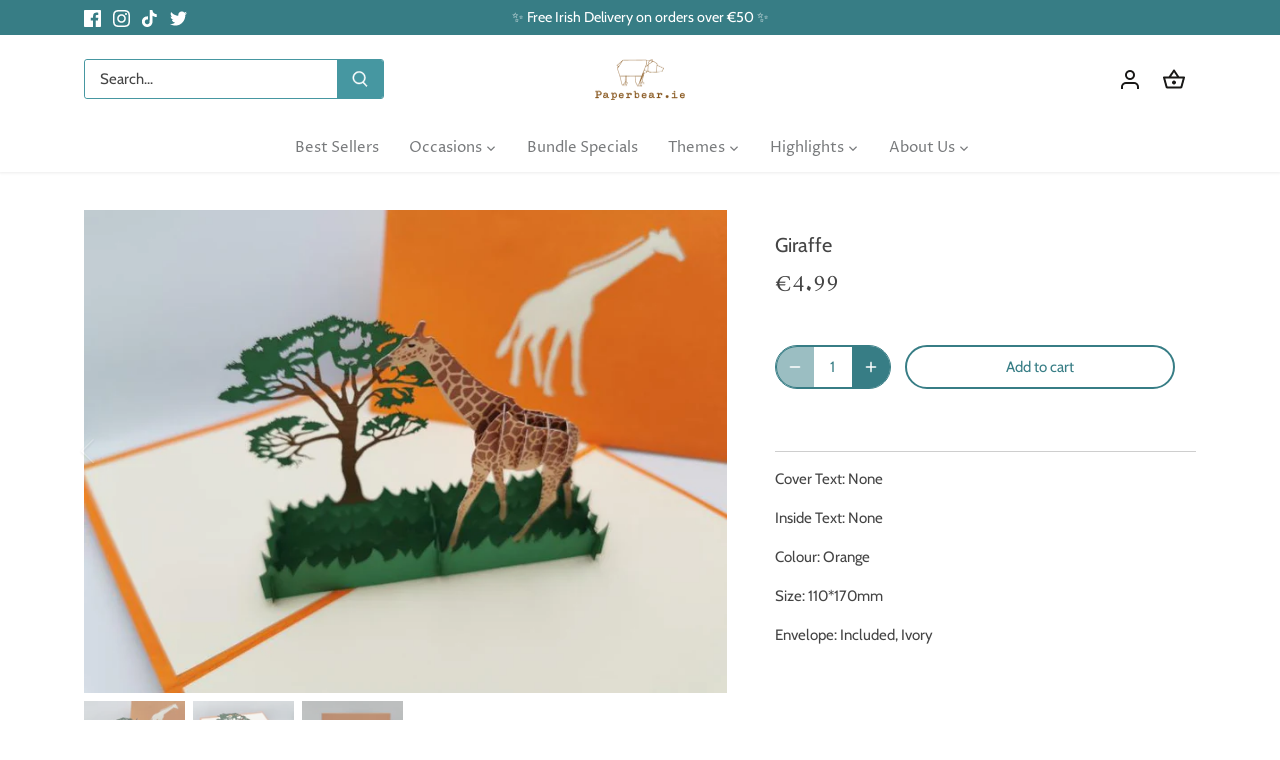

--- FILE ---
content_type: text/html; charset=utf-8
request_url: https://paperbear.ie/products/giraffe
body_size: 72664
content:
<!doctype html>
<html class="no-js" lang="en">
<head>
<!-- "snippets/limespot.liquid" was not rendered, the associated app was uninstalled -->
<!--Content in content_for_header -->
<!--LayoutHub-Embed--><link rel="stylesheet" type="text/css" href="data:text/css;base64," media="all">
<!--LH--><!--/LayoutHub-Embed-->



<link rel="preconnect" href="https://cdn.beae.com" crossorigin />
<link rel="dns-prefetch" href="https://cdn.beae.com" />
<link rel="stylesheet" href="https://cdn.beae.com/vendors/css-next/base.min.css" media= "all" id="beae-base-css" />
<!-- before theme setting Beae -->


    

         
<script type="text/javascript" src="https://cdn.beae.com/vendors/js-v2/jquery.min.js" defer></script><script type="text/javascript" src="https://cdn.beae.com/vendors/js-next/base.min.js" defer></script>

 
<!-- Canopy 5.1.2 -->

  <meta charset="utf-8" />
<meta name="viewport" content="width=device-width,initial-scale=1.0" />
<meta http-equiv="X-UA-Compatible" content="IE=edge">

<link rel="preconnect" href="https://cdn.shopify.com" crossorigin>
<link rel="preconnect" href="https://fonts.shopify.com" crossorigin>
<link rel="preconnect" href="https://monorail-edge.shopifysvc.com"><link rel="preload" as="font" href="//paperbear.ie/cdn/fonts/cabin/cabin_n4.cefc6494a78f87584a6f312fea532919154f66fe.woff2" type="font/woff2" crossorigin><link rel="preload" as="font" href="//paperbear.ie/cdn/fonts/proza_libre/prozalibre_n4.f0507b32b728d57643b7359f19cd41165a2ba3ad.woff2" type="font/woff2" crossorigin><link rel="preload" as="font" href="//paperbear.ie/cdn/fonts/amiri/amiri_n4.fee8c3379b68ea3b9c7241a63b8a252071faad52.woff2" type="font/woff2" crossorigin><link rel="preload" as="font" href="//paperbear.ie/cdn/fonts/tenor_sans/tenorsans_n4.966071a72c28462a9256039d3e3dc5b0cf314f65.woff2" type="font/woff2" crossorigin><link rel="preload" href="//paperbear.ie/cdn/shop/t/12/assets/vendor.min.js?v=137803223016851922661710194372" as="script">
<link rel="preload" href="//paperbear.ie/cdn/shop/t/12/assets/theme.js?v=102756645768366188701710194372" as="script"><link rel="canonical" href="https://paperbear.ie/products/giraffe" /><link rel="icon" href="//paperbear.ie/cdn/shop/files/logo_ec1e0947-7215-4a2c-a1d8-0c856a38ed34.png?crop=center&height=48&v=1726831601&width=48" type="image/png"><meta name="description" content="Cover Text: None Inside Text: None Colour: Orange Size: 110*170mm Envelope: Included, Ivory">

  <meta name="theme-color" content="#377d85">

  <title>
    Giraffe &ndash; Paper Bear
  </title>

  <meta property="og:site_name" content="Paper Bear">
<meta property="og:url" content="https://paperbear.ie/products/giraffe">
<meta property="og:title" content="Giraffe">
<meta property="og:type" content="product">
<meta property="og:description" content="Cover Text: None Inside Text: None Colour: Orange Size: 110*170mm Envelope: Included, Ivory"><meta property="og:image" content="http://paperbear.ie/cdn/shop/products/IMG_20210412_101707_1_1200x1200.jpg?v=1618224212">
  <meta property="og:image:secure_url" content="https://paperbear.ie/cdn/shop/products/IMG_20210412_101707_1_1200x1200.jpg?v=1618224212">
  <meta property="og:image:width" content="800">
  <meta property="og:image:height" content="600"><meta property="og:price:amount" content="4.99">
  <meta property="og:price:currency" content="EUR"><meta name="twitter:site" content="@paperbearirl?lang=en"><meta name="twitter:card" content="summary_large_image">
<meta name="twitter:title" content="Giraffe">
<meta name="twitter:description" content="Cover Text: None Inside Text: None Colour: Orange Size: 110*170mm Envelope: Included, Ivory">

<style>
    @font-face {
  font-family: Cabin;
  font-weight: 400;
  font-style: normal;
  font-display: fallback;
  src: url("//paperbear.ie/cdn/fonts/cabin/cabin_n4.cefc6494a78f87584a6f312fea532919154f66fe.woff2") format("woff2"),
       url("//paperbear.ie/cdn/fonts/cabin/cabin_n4.8c16611b00f59d27f4b27ce4328dfe514ce77517.woff") format("woff");
}

    @font-face {
  font-family: Cabin;
  font-weight: 700;
  font-style: normal;
  font-display: fallback;
  src: url("//paperbear.ie/cdn/fonts/cabin/cabin_n7.255204a342bfdbc9ae2017bd4e6a90f8dbb2f561.woff2") format("woff2"),
       url("//paperbear.ie/cdn/fonts/cabin/cabin_n7.e2afa22a0d0f4b64da3569c990897429d40ff5c0.woff") format("woff");
}

    @font-face {
  font-family: Cabin;
  font-weight: 500;
  font-style: normal;
  font-display: fallback;
  src: url("//paperbear.ie/cdn/fonts/cabin/cabin_n5.0250ac238cfbbff14d3c16fcc89f227ca95d5c6f.woff2") format("woff2"),
       url("//paperbear.ie/cdn/fonts/cabin/cabin_n5.46470cf25a90d766aece73a31a42bfd8ef7a470b.woff") format("woff");
}

    @font-face {
  font-family: Cabin;
  font-weight: 400;
  font-style: italic;
  font-display: fallback;
  src: url("//paperbear.ie/cdn/fonts/cabin/cabin_i4.d89c1b32b09ecbc46c12781fcf7b2085f17c0be9.woff2") format("woff2"),
       url("//paperbear.ie/cdn/fonts/cabin/cabin_i4.0a521b11d0b69adfc41e22a263eec7c02aecfe99.woff") format("woff");
}

    @font-face {
  font-family: Cabin;
  font-weight: 700;
  font-style: italic;
  font-display: fallback;
  src: url("//paperbear.ie/cdn/fonts/cabin/cabin_i7.ef2404c08a493e7ccbc92d8c39adf683f40e1fb5.woff2") format("woff2"),
       url("//paperbear.ie/cdn/fonts/cabin/cabin_i7.480421791818000fc8a5d4134822321b5d7964f8.woff") format("woff");
}

    @font-face {
  font-family: Amiri;
  font-weight: 400;
  font-style: normal;
  font-display: fallback;
  src: url("//paperbear.ie/cdn/fonts/amiri/amiri_n4.fee8c3379b68ea3b9c7241a63b8a252071faad52.woff2") format("woff2"),
       url("//paperbear.ie/cdn/fonts/amiri/amiri_n4.94cde4e18ec8ae53bf8f7240b84e1f76ce23772d.woff") format("woff");
}

    @font-face {
  font-family: "Tenor Sans";
  font-weight: 400;
  font-style: normal;
  font-display: fallback;
  src: url("//paperbear.ie/cdn/fonts/tenor_sans/tenorsans_n4.966071a72c28462a9256039d3e3dc5b0cf314f65.woff2") format("woff2"),
       url("//paperbear.ie/cdn/fonts/tenor_sans/tenorsans_n4.2282841d948f9649ba5c3cad6ea46df268141820.woff") format("woff");
}

    @font-face {
  font-family: "Proza Libre";
  font-weight: 400;
  font-style: normal;
  font-display: fallback;
  src: url("//paperbear.ie/cdn/fonts/proza_libre/prozalibre_n4.f0507b32b728d57643b7359f19cd41165a2ba3ad.woff2") format("woff2"),
       url("//paperbear.ie/cdn/fonts/proza_libre/prozalibre_n4.11ea93e06205ad0e376283cb5b58368f304c1fe5.woff") format("woff");
}

    @font-face {
  font-family: "Proza Libre";
  font-weight: 600;
  font-style: normal;
  font-display: fallback;
  src: url("//paperbear.ie/cdn/fonts/proza_libre/prozalibre_n6.005eedda2d9306b0bc2b562e7654d45b73d20f1d.woff2") format("woff2"),
       url("//paperbear.ie/cdn/fonts/proza_libre/prozalibre_n6.a6f1b0f75559b158e635f088b180d6f23fd82c9a.woff") format("woff");
}

  </style>

  <link href="//paperbear.ie/cdn/shop/t/12/assets/styles.css?v=117655879218315335421767866358" rel="stylesheet" type="text/css" media="all" />

  <script>
    document.documentElement.className = document.documentElement.className.replace('no-js', 'js');
    window.theme = window.theme || {};
    
    theme.money_format_with_code_preference = "€{{amount}}";
    
    theme.money_format = "€{{amount}}";
    theme.customerIsLoggedIn = false;

    
      theme.shippingCalcMoneyFormat = "€{{amount}}";
    

    theme.strings = {
      previous: "Previous",
      next: "Next",
      close: "Close",
      addressError: "Error looking up that address",
      addressNoResults: "No results for that address",
      addressQueryLimit: "You have exceeded the Google API usage limit. Consider upgrading to a \u003ca href=\"https:\/\/developers.google.com\/maps\/premium\/usage-limits\"\u003ePremium Plan\u003c\/a\u003e.",
      authError: "There was a problem authenticating your Google Maps API Key.",
      shippingCalcSubmitButton: "Calculate shipping",
      shippingCalcSubmitButtonDisabled: "Calculating...",
      infiniteScrollCollectionLoading: "Loading more items...",
      infiniteScrollCollectionFinishedMsg : "No more items",
      infiniteScrollBlogLoading: "Loading more articles...",
      infiniteScrollBlogFinishedMsg : "No more articles",
      blogsShowTags: "Show tags",
      priceNonExistent: "Unavailable",
      buttonDefault: "Add to cart",
      buttonNoStock: "Out of stock",
      buttonNoVariant: "Unavailable",
      unitPriceSeparator: " \/ ",
      onlyXLeft: "[[ quantity ]] in stock",
      productAddingToCart: "Adding",
      productAddedToCart: "Added",
      quickbuyAdded: "Added to cart",
      cartSummary: "View cart",
      cartContinue: "Continue shopping",
      colorBoxPrevious: "Previous",
      colorBoxNext: "Next",
      colorBoxClose: "Close",
      imageSlider: "Image slider",
      confirmEmptyCart: "Are you sure you want to empty your cart?",
      inYourCart: "In your cart",
      removeFromCart: "Remove from cart",
      clearAll: "Clear all",
      layout_live_search_see_all: "See all results",
      general_quick_search_pages: "Pages",
      general_quick_search_no_results: "Sorry, we couldn\u0026#39;t find any results",
      products_labels_sold_out: "Sold Out",
      products_labels_sale: "Sale",
      maximumQuantity: "You can only have [quantity] in your cart",
      fullDetails: "Full details",
      cartConfirmRemove: "Are you sure you want to remove this item?"
    };

    theme.routes = {
      root_url: '/',
      account_url: '/account',
      account_login_url: '/account/login',
      account_logout_url: '/account/logout',
      account_recover_url: '/account/recover',
      account_register_url: '/account/register',
      account_addresses_url: '/account/addresses',
      collections_url: '/collections',
      all_products_collection_url: '/collections/all',
      search_url: '/search',
      cart_url: '/cart',
      cart_add_url: '/cart/add',
      cart_change_url: '/cart/change',
      cart_clear_url: '/cart/clear'
    };

    theme.scripts = {
      masonry: "\/\/paperbear.ie\/cdn\/shop\/t\/12\/assets\/masonry.v3.2.2.min.js?v=35330930116813290231710194372",
      jqueryInfiniteScroll: "\/\/paperbear.ie\/cdn\/shop\/t\/12\/assets\/jquery.infinitescroll.2.1.0.min.js?v=12654699346475808781710194372",
      underscore: "\/\/cdnjs.cloudflare.com\/ajax\/libs\/underscore.js\/1.6.0\/underscore-min.js",
      shopifyCommon: "\/\/paperbear.ie\/cdn\/shopifycloud\/storefront\/assets\/themes_support\/shopify_common-5f594365.js",
      jqueryCart: "\/\/paperbear.ie\/cdn\/shop\/t\/12\/assets\/shipping-calculator.v1.0.min.js?v=54722302898366399871710194372"
    };

    theme.settings = {
      cartType: "drawer-dynamic",
      openCartDrawerOnMob: true,
      quickBuyType: "in-page",
      superscriptDecimals: false,
      currencyCodeEnabled: false
    }
  </script><script>window.performance && window.performance.mark && window.performance.mark('shopify.content_for_header.start');</script><meta name="facebook-domain-verification" content="gpdgjf6kuqcqdx5rp79pgwez3ri5qo">
<meta name="google-site-verification" content="3S6-ZqNoJ2Uxu_8sqel9JYylf7xJ4LJS96EIqit8E7Q">
<meta id="shopify-digital-wallet" name="shopify-digital-wallet" content="/26544266/digital_wallets/dialog">
<meta name="shopify-checkout-api-token" content="f12d39ed5dad71d4ba84beaa3091ac22">
<meta id="in-context-paypal-metadata" data-shop-id="26544266" data-venmo-supported="false" data-environment="production" data-locale="en_US" data-paypal-v4="true" data-currency="EUR">
<link rel="alternate" hreflang="x-default" href="https://paperbear.ie/products/giraffe">
<link rel="alternate" hreflang="en" href="https://paperbear.ie/products/giraffe">
<link rel="alternate" hreflang="en-GB" href="https://paperbear.ie/en-gb/products/giraffe">
<link rel="alternate" hreflang="en-US" href="https://paperbear.ie/en-us/products/giraffe">
<link rel="alternate" type="application/json+oembed" href="https://paperbear.ie/products/giraffe.oembed">
<script async="async" src="/checkouts/internal/preloads.js?locale=en-IE"></script>
<link rel="preconnect" href="https://shop.app" crossorigin="anonymous">
<script async="async" src="https://shop.app/checkouts/internal/preloads.js?locale=en-IE&shop_id=26544266" crossorigin="anonymous"></script>
<script id="apple-pay-shop-capabilities" type="application/json">{"shopId":26544266,"countryCode":"IE","currencyCode":"EUR","merchantCapabilities":["supports3DS"],"merchantId":"gid:\/\/shopify\/Shop\/26544266","merchantName":"Paper Bear","requiredBillingContactFields":["postalAddress","email","phone"],"requiredShippingContactFields":["postalAddress","email","phone"],"shippingType":"shipping","supportedNetworks":["visa","maestro","masterCard","amex"],"total":{"type":"pending","label":"Paper Bear","amount":"1.00"},"shopifyPaymentsEnabled":true,"supportsSubscriptions":true}</script>
<script id="shopify-features" type="application/json">{"accessToken":"f12d39ed5dad71d4ba84beaa3091ac22","betas":["rich-media-storefront-analytics"],"domain":"paperbear.ie","predictiveSearch":true,"shopId":26544266,"locale":"en"}</script>
<script>var Shopify = Shopify || {};
Shopify.shop = "paper-bear.myshopify.com";
Shopify.locale = "en";
Shopify.currency = {"active":"EUR","rate":"1.0"};
Shopify.country = "IE";
Shopify.theme = {"name":"Canopy","id":159241437515,"schema_name":"Canopy","schema_version":"5.1.2","theme_store_id":732,"role":"main"};
Shopify.theme.handle = "null";
Shopify.theme.style = {"id":null,"handle":null};
Shopify.cdnHost = "paperbear.ie/cdn";
Shopify.routes = Shopify.routes || {};
Shopify.routes.root = "/";</script>
<script type="module">!function(o){(o.Shopify=o.Shopify||{}).modules=!0}(window);</script>
<script>!function(o){function n(){var o=[];function n(){o.push(Array.prototype.slice.apply(arguments))}return n.q=o,n}var t=o.Shopify=o.Shopify||{};t.loadFeatures=n(),t.autoloadFeatures=n()}(window);</script>
<script>
  window.ShopifyPay = window.ShopifyPay || {};
  window.ShopifyPay.apiHost = "shop.app\/pay";
  window.ShopifyPay.redirectState = null;
</script>
<script id="shop-js-analytics" type="application/json">{"pageType":"product"}</script>
<script defer="defer" async type="module" src="//paperbear.ie/cdn/shopifycloud/shop-js/modules/v2/client.init-shop-cart-sync_BT-GjEfc.en.esm.js"></script>
<script defer="defer" async type="module" src="//paperbear.ie/cdn/shopifycloud/shop-js/modules/v2/chunk.common_D58fp_Oc.esm.js"></script>
<script defer="defer" async type="module" src="//paperbear.ie/cdn/shopifycloud/shop-js/modules/v2/chunk.modal_xMitdFEc.esm.js"></script>
<script type="module">
  await import("//paperbear.ie/cdn/shopifycloud/shop-js/modules/v2/client.init-shop-cart-sync_BT-GjEfc.en.esm.js");
await import("//paperbear.ie/cdn/shopifycloud/shop-js/modules/v2/chunk.common_D58fp_Oc.esm.js");
await import("//paperbear.ie/cdn/shopifycloud/shop-js/modules/v2/chunk.modal_xMitdFEc.esm.js");

  window.Shopify.SignInWithShop?.initShopCartSync?.({"fedCMEnabled":true,"windoidEnabled":true});

</script>
<script>
  window.Shopify = window.Shopify || {};
  if (!window.Shopify.featureAssets) window.Shopify.featureAssets = {};
  window.Shopify.featureAssets['shop-js'] = {"shop-cart-sync":["modules/v2/client.shop-cart-sync_DZOKe7Ll.en.esm.js","modules/v2/chunk.common_D58fp_Oc.esm.js","modules/v2/chunk.modal_xMitdFEc.esm.js"],"init-fed-cm":["modules/v2/client.init-fed-cm_B6oLuCjv.en.esm.js","modules/v2/chunk.common_D58fp_Oc.esm.js","modules/v2/chunk.modal_xMitdFEc.esm.js"],"shop-cash-offers":["modules/v2/client.shop-cash-offers_D2sdYoxE.en.esm.js","modules/v2/chunk.common_D58fp_Oc.esm.js","modules/v2/chunk.modal_xMitdFEc.esm.js"],"shop-login-button":["modules/v2/client.shop-login-button_QeVjl5Y3.en.esm.js","modules/v2/chunk.common_D58fp_Oc.esm.js","modules/v2/chunk.modal_xMitdFEc.esm.js"],"pay-button":["modules/v2/client.pay-button_DXTOsIq6.en.esm.js","modules/v2/chunk.common_D58fp_Oc.esm.js","modules/v2/chunk.modal_xMitdFEc.esm.js"],"shop-button":["modules/v2/client.shop-button_DQZHx9pm.en.esm.js","modules/v2/chunk.common_D58fp_Oc.esm.js","modules/v2/chunk.modal_xMitdFEc.esm.js"],"avatar":["modules/v2/client.avatar_BTnouDA3.en.esm.js"],"init-windoid":["modules/v2/client.init-windoid_CR1B-cfM.en.esm.js","modules/v2/chunk.common_D58fp_Oc.esm.js","modules/v2/chunk.modal_xMitdFEc.esm.js"],"init-shop-for-new-customer-accounts":["modules/v2/client.init-shop-for-new-customer-accounts_C_vY_xzh.en.esm.js","modules/v2/client.shop-login-button_QeVjl5Y3.en.esm.js","modules/v2/chunk.common_D58fp_Oc.esm.js","modules/v2/chunk.modal_xMitdFEc.esm.js"],"init-shop-email-lookup-coordinator":["modules/v2/client.init-shop-email-lookup-coordinator_BI7n9ZSv.en.esm.js","modules/v2/chunk.common_D58fp_Oc.esm.js","modules/v2/chunk.modal_xMitdFEc.esm.js"],"init-shop-cart-sync":["modules/v2/client.init-shop-cart-sync_BT-GjEfc.en.esm.js","modules/v2/chunk.common_D58fp_Oc.esm.js","modules/v2/chunk.modal_xMitdFEc.esm.js"],"shop-toast-manager":["modules/v2/client.shop-toast-manager_DiYdP3xc.en.esm.js","modules/v2/chunk.common_D58fp_Oc.esm.js","modules/v2/chunk.modal_xMitdFEc.esm.js"],"init-customer-accounts":["modules/v2/client.init-customer-accounts_D9ZNqS-Q.en.esm.js","modules/v2/client.shop-login-button_QeVjl5Y3.en.esm.js","modules/v2/chunk.common_D58fp_Oc.esm.js","modules/v2/chunk.modal_xMitdFEc.esm.js"],"init-customer-accounts-sign-up":["modules/v2/client.init-customer-accounts-sign-up_iGw4briv.en.esm.js","modules/v2/client.shop-login-button_QeVjl5Y3.en.esm.js","modules/v2/chunk.common_D58fp_Oc.esm.js","modules/v2/chunk.modal_xMitdFEc.esm.js"],"shop-follow-button":["modules/v2/client.shop-follow-button_CqMgW2wH.en.esm.js","modules/v2/chunk.common_D58fp_Oc.esm.js","modules/v2/chunk.modal_xMitdFEc.esm.js"],"checkout-modal":["modules/v2/client.checkout-modal_xHeaAweL.en.esm.js","modules/v2/chunk.common_D58fp_Oc.esm.js","modules/v2/chunk.modal_xMitdFEc.esm.js"],"shop-login":["modules/v2/client.shop-login_D91U-Q7h.en.esm.js","modules/v2/chunk.common_D58fp_Oc.esm.js","modules/v2/chunk.modal_xMitdFEc.esm.js"],"lead-capture":["modules/v2/client.lead-capture_BJmE1dJe.en.esm.js","modules/v2/chunk.common_D58fp_Oc.esm.js","modules/v2/chunk.modal_xMitdFEc.esm.js"],"payment-terms":["modules/v2/client.payment-terms_Ci9AEqFq.en.esm.js","modules/v2/chunk.common_D58fp_Oc.esm.js","modules/v2/chunk.modal_xMitdFEc.esm.js"]};
</script>
<script>(function() {
  var isLoaded = false;
  function asyncLoad() {
    if (isLoaded) return;
    isLoaded = true;
    var urls = ["\/\/static.zotabox.com\/8\/9\/89786bb5399240b9ab7a947da52d84cd\/widgets.js?shop=paper-bear.myshopify.com","https:\/\/cdn.shopify.com\/s\/files\/1\/2654\/4266\/t\/10\/assets\/booster_eu_cookie_26544266.js?v=1653644196\u0026shop=paper-bear.myshopify.com","https:\/\/cdn.ordersify.com\/sdk\/v2\/ordersify-shopify.min.js?shop=paper-bear.myshopify.com","https:\/\/s3.amazonaws.com\/pixelpop\/usercontent\/scripts\/33e5f28b-7168-492e-bc6d-9595d545e4f3\/pixelpop.js?shop=paper-bear.myshopify.com","https:\/\/cdn.sender.net\/accounts_resources\/universal.js?resource_key=629ac10b1a6209\u0026shop=paper-bear.myshopify.com","https:\/\/cdn.nfcube.com\/instafeed-cf9ce0fd705577119658f94fa2e67942.js?shop=paper-bear.myshopify.com","https:\/\/dashboard.mailerlite.com\/shopify\/24201\/1973570?shop=paper-bear.myshopify.com"];
    for (var i = 0; i < urls.length; i++) {
      var s = document.createElement('script');
      s.type = 'text/javascript';
      s.async = true;
      s.src = urls[i];
      var x = document.getElementsByTagName('script')[0];
      x.parentNode.insertBefore(s, x);
    }
  };
  if(window.attachEvent) {
    window.attachEvent('onload', asyncLoad);
  } else {
    window.addEventListener('load', asyncLoad, false);
  }
})();</script>
<script id="__st">var __st={"a":26544266,"offset":0,"reqid":"dc38e68b-7c01-4a6c-b409-8571777c01d3-1769436076","pageurl":"paperbear.ie\/products\/giraffe","u":"c910a3882807","p":"product","rtyp":"product","rid":6667999314070};</script>
<script>window.ShopifyPaypalV4VisibilityTracking = true;</script>
<script id="captcha-bootstrap">!function(){'use strict';const t='contact',e='account',n='new_comment',o=[[t,t],['blogs',n],['comments',n],[t,'customer']],c=[[e,'customer_login'],[e,'guest_login'],[e,'recover_customer_password'],[e,'create_customer']],r=t=>t.map((([t,e])=>`form[action*='/${t}']:not([data-nocaptcha='true']) input[name='form_type'][value='${e}']`)).join(','),a=t=>()=>t?[...document.querySelectorAll(t)].map((t=>t.form)):[];function s(){const t=[...o],e=r(t);return a(e)}const i='password',u='form_key',d=['recaptcha-v3-token','g-recaptcha-response','h-captcha-response',i],f=()=>{try{return window.sessionStorage}catch{return}},m='__shopify_v',_=t=>t.elements[u];function p(t,e,n=!1){try{const o=window.sessionStorage,c=JSON.parse(o.getItem(e)),{data:r}=function(t){const{data:e,action:n}=t;return t[m]||n?{data:e,action:n}:{data:t,action:n}}(c);for(const[e,n]of Object.entries(r))t.elements[e]&&(t.elements[e].value=n);n&&o.removeItem(e)}catch(o){console.error('form repopulation failed',{error:o})}}const l='form_type',E='cptcha';function T(t){t.dataset[E]=!0}const w=window,h=w.document,L='Shopify',v='ce_forms',y='captcha';let A=!1;((t,e)=>{const n=(g='f06e6c50-85a8-45c8-87d0-21a2b65856fe',I='https://cdn.shopify.com/shopifycloud/storefront-forms-hcaptcha/ce_storefront_forms_captcha_hcaptcha.v1.5.2.iife.js',D={infoText:'Protected by hCaptcha',privacyText:'Privacy',termsText:'Terms'},(t,e,n)=>{const o=w[L][v],c=o.bindForm;if(c)return c(t,g,e,D).then(n);var r;o.q.push([[t,g,e,D],n]),r=I,A||(h.body.append(Object.assign(h.createElement('script'),{id:'captcha-provider',async:!0,src:r})),A=!0)});var g,I,D;w[L]=w[L]||{},w[L][v]=w[L][v]||{},w[L][v].q=[],w[L][y]=w[L][y]||{},w[L][y].protect=function(t,e){n(t,void 0,e),T(t)},Object.freeze(w[L][y]),function(t,e,n,w,h,L){const[v,y,A,g]=function(t,e,n){const i=e?o:[],u=t?c:[],d=[...i,...u],f=r(d),m=r(i),_=r(d.filter((([t,e])=>n.includes(e))));return[a(f),a(m),a(_),s()]}(w,h,L),I=t=>{const e=t.target;return e instanceof HTMLFormElement?e:e&&e.form},D=t=>v().includes(t);t.addEventListener('submit',(t=>{const e=I(t);if(!e)return;const n=D(e)&&!e.dataset.hcaptchaBound&&!e.dataset.recaptchaBound,o=_(e),c=g().includes(e)&&(!o||!o.value);(n||c)&&t.preventDefault(),c&&!n&&(function(t){try{if(!f())return;!function(t){const e=f();if(!e)return;const n=_(t);if(!n)return;const o=n.value;o&&e.removeItem(o)}(t);const e=Array.from(Array(32),(()=>Math.random().toString(36)[2])).join('');!function(t,e){_(t)||t.append(Object.assign(document.createElement('input'),{type:'hidden',name:u})),t.elements[u].value=e}(t,e),function(t,e){const n=f();if(!n)return;const o=[...t.querySelectorAll(`input[type='${i}']`)].map((({name:t})=>t)),c=[...d,...o],r={};for(const[a,s]of new FormData(t).entries())c.includes(a)||(r[a]=s);n.setItem(e,JSON.stringify({[m]:1,action:t.action,data:r}))}(t,e)}catch(e){console.error('failed to persist form',e)}}(e),e.submit())}));const S=(t,e)=>{t&&!t.dataset[E]&&(n(t,e.some((e=>e===t))),T(t))};for(const o of['focusin','change'])t.addEventListener(o,(t=>{const e=I(t);D(e)&&S(e,y())}));const B=e.get('form_key'),M=e.get(l),P=B&&M;t.addEventListener('DOMContentLoaded',(()=>{const t=y();if(P)for(const e of t)e.elements[l].value===M&&p(e,B);[...new Set([...A(),...v().filter((t=>'true'===t.dataset.shopifyCaptcha))])].forEach((e=>S(e,t)))}))}(h,new URLSearchParams(w.location.search),n,t,e,['guest_login'])})(!0,!0)}();</script>
<script integrity="sha256-4kQ18oKyAcykRKYeNunJcIwy7WH5gtpwJnB7kiuLZ1E=" data-source-attribution="shopify.loadfeatures" defer="defer" src="//paperbear.ie/cdn/shopifycloud/storefront/assets/storefront/load_feature-a0a9edcb.js" crossorigin="anonymous"></script>
<script crossorigin="anonymous" defer="defer" src="//paperbear.ie/cdn/shopifycloud/storefront/assets/shopify_pay/storefront-65b4c6d7.js?v=20250812"></script>
<script data-source-attribution="shopify.dynamic_checkout.dynamic.init">var Shopify=Shopify||{};Shopify.PaymentButton=Shopify.PaymentButton||{isStorefrontPortableWallets:!0,init:function(){window.Shopify.PaymentButton.init=function(){};var t=document.createElement("script");t.src="https://paperbear.ie/cdn/shopifycloud/portable-wallets/latest/portable-wallets.en.js",t.type="module",document.head.appendChild(t)}};
</script>
<script data-source-attribution="shopify.dynamic_checkout.buyer_consent">
  function portableWalletsHideBuyerConsent(e){var t=document.getElementById("shopify-buyer-consent"),n=document.getElementById("shopify-subscription-policy-button");t&&n&&(t.classList.add("hidden"),t.setAttribute("aria-hidden","true"),n.removeEventListener("click",e))}function portableWalletsShowBuyerConsent(e){var t=document.getElementById("shopify-buyer-consent"),n=document.getElementById("shopify-subscription-policy-button");t&&n&&(t.classList.remove("hidden"),t.removeAttribute("aria-hidden"),n.addEventListener("click",e))}window.Shopify?.PaymentButton&&(window.Shopify.PaymentButton.hideBuyerConsent=portableWalletsHideBuyerConsent,window.Shopify.PaymentButton.showBuyerConsent=portableWalletsShowBuyerConsent);
</script>
<script>
  function portableWalletsCleanup(e){e&&e.src&&console.error("Failed to load portable wallets script "+e.src);var t=document.querySelectorAll("shopify-accelerated-checkout .shopify-payment-button__skeleton, shopify-accelerated-checkout-cart .wallet-cart-button__skeleton"),e=document.getElementById("shopify-buyer-consent");for(let e=0;e<t.length;e++)t[e].remove();e&&e.remove()}function portableWalletsNotLoadedAsModule(e){e instanceof ErrorEvent&&"string"==typeof e.message&&e.message.includes("import.meta")&&"string"==typeof e.filename&&e.filename.includes("portable-wallets")&&(window.removeEventListener("error",portableWalletsNotLoadedAsModule),window.Shopify.PaymentButton.failedToLoad=e,"loading"===document.readyState?document.addEventListener("DOMContentLoaded",window.Shopify.PaymentButton.init):window.Shopify.PaymentButton.init())}window.addEventListener("error",portableWalletsNotLoadedAsModule);
</script>

<script type="module" src="https://paperbear.ie/cdn/shopifycloud/portable-wallets/latest/portable-wallets.en.js" onError="portableWalletsCleanup(this)" crossorigin="anonymous"></script>
<script nomodule>
  document.addEventListener("DOMContentLoaded", portableWalletsCleanup);
</script>

<link id="shopify-accelerated-checkout-styles" rel="stylesheet" media="screen" href="https://paperbear.ie/cdn/shopifycloud/portable-wallets/latest/accelerated-checkout-backwards-compat.css" crossorigin="anonymous">
<style id="shopify-accelerated-checkout-cart">
        #shopify-buyer-consent {
  margin-top: 1em;
  display: inline-block;
  width: 100%;
}

#shopify-buyer-consent.hidden {
  display: none;
}

#shopify-subscription-policy-button {
  background: none;
  border: none;
  padding: 0;
  text-decoration: underline;
  font-size: inherit;
  cursor: pointer;
}

#shopify-subscription-policy-button::before {
  box-shadow: none;
}

      </style>

<script>window.performance && window.performance.mark && window.performance.mark('shopify.content_for_header.end');</script>

<style>

    .primenWrapper ul, ol {
        display: block;
        margin-block-start: 1em;
        margin-block-end: 1em;
        margin-inline-start: 0px;
        margin-inline-end: 0px;
        padding-inline-start: 40px;
        list-style-type: revert;
    }
    .primenWrapper li {
        list-style: inherit;
        list-style-position: inside;
    }

    .prime-d-block{display:block;}
    .prime-d-inline-block{display:inline-block;}
						
    .prime-align-middle{vertical-align:middle;}
    .prime-align-top {vertical-align: top;}
    
    .prime-m-0{margin: 0rem;} 
    .prime-mr-0{margin-right: 0rem;} 
    .prime-ml-0{margin-left: 0rem;}
    .prime-mt-0{margin-top: 0rem;}
    .prime-mb-0{margin-bottom: 0rem;}
    
    .prime-m-1{margin: .25rem;} 
    .prime-mr-1{margin-right: .25rem;} 
    .prime-ml-1{margin-left: .25rem;}
    .prime-mt-1{margin-top: .25rem;}
    .prime-mb-1{margin-bottom: .25rem;}

    .prime-m-2{margin: .5rem;} 
    .prime-mr-2{margin-right: .5rem;} 
    .prime-ml-2{margin-left: .5rem;}
    .prime-mt-2{margin-top: .5rem;}
    .prime-mb-2{margin-bottom: .5rem;}

    .prime-m-3{margin: 1em;} 
    .prime-mr-3{margin-right: 1rem;} 
    .prime-ml-3{margin-left: 1rem;}
    .prime-mt-3{margin-top: 1rem;}
    .prime-mb-3{margin-bottom: 1rem;}

    .prime-m-4{margin: 1.5rem;} 
    .prime-mr-4{margin-right: 1.5rem;} 
    .prime-ml-4{margin-left: 1.5rem;}
    .prime-mt-4{margin-top: 1.5rem;}
    .prime-mb-4{margin-bottom: 1.5rem;}

    .prime-m-5{margin: 3rem;} 
    .prime-mr-5{margin-right: 3rem;} 
    .prime-ml-5{margin-left: 3rem;}
    .prime-mt-5{margin-top: 3rem;}
    .prime-mb-5{margin-bottom: 3rem;}

    .prime-p-0{padding: 0rem;} 
    .prime-pr-0{padding-right: 0rem;} 
    .prime-pl-0{padding-left: 0rem;}
    .prime-pt-0{padding-top: 0rem;}
    .prime-pb-0{padding-bottom: 0rem;}
    
    .prime-p-1{padding: .25rem;} 
    .prime-pr-1{padding-right: .25rem;} 
    .prime-pl-1{padding-left: .25rem;}
    .prime-pt-1{padding-top: .25rem;}
    .prime-pb-1{padding-bottom: .25rem;}

    .prime-p-2{padding: .5rem;} 
    .prime-pr-2{padding-right: .5rem;} 
    .prime-pl-2{padding-left: .5rem;}
    .prime-pt-2{padding-top: .5rem;}
    .prime-pb-2{padding-bottom: .5rem;}

    .prime-p-3{padding: 1em;} 
    .prime-pr-3{padding-right: 1rem;} 
    .prime-pl-3{padding-left: 1rem;}
    .prime-pt-3{padding-top: 1rem;}
    .prime-pb-3{padding-bottom: 1rem;}

    .prime-p-4{padding: 1.5rem;} 
    .prime-pr-4{padding-right: 1.5rem;} 
    .prime-pl-4{padding-left: 1.5rem;}
    .prime-pt-4{padding-top: 1.5rem;}
    .prime-pb-4{padding-bottom: 1.5rem;}

    .prime-p-5{padding: 3rem;} 
    .prime-pr-5{padding-right: 3rem;} 
    .prime-pl-5{padding-left: 3rem;}
    .prime-pt-5{padding-top: 3rem;}
    .prime-pb-5{padding-bottom: 3rem;}

    .prime-px-2{padding-left:.5rem;padding-right:.5rem;}
    .prime-py-1{padding-top:.25rem;padding-bottom:.25rem;}
    .prime-mx-auto{margin-left: auto;margin-right: auto;}
    .prime-text-center{text-align:center;}
    .prime-text-left{text-align:left;}

    .prime-px-0{padding-left:0px !important;padding-right:0px !important;}

    .primebanPhotoOuter {line-height: 0px;}

    @-ms-viewport{width:device-width}html{box-sizing:border-box;-ms-overflow-style:scrollbar}*,::after,::before{box-sizing:inherit}.prime-container{width:100%;padding-right:15px;padding-left:15px;margin-right:auto;margin-left:auto}@media (min-width:576px){.prime-container{max-width:540px}}@media (min-width:768px){.prime-container{max-width:720px}}@media (min-width:992px){.prime-container{max-width:960px}}@media (min-width:1200px){.prime-container{max-width:1140px}}.prime-container-fluid{width:100%;padding-right:15px;padding-left:15px;margin-right:auto;margin-left:auto}.prime-row{display:-ms-flexbox;display:flex;-ms-flex-wrap:wrap;flex-wrap:wrap;margin-right:-15px;margin-left:-15px}.prime-no-gutters{margin-right:0;margin-left:0}.prime-no-gutters>.col,.prime-no-gutters>[class*=col-]{padding-right:0;padding-left:0}.prime-col,.prime-col-1,.prime-col-10,.prime-col-11,.prime-col-12,.prime-col-2,.prime-col-3,.prime-col-4,.prime-col-5,.prime-col-6,.prime-col-7,.prime-col-8,.prime-col-9,.prime-col-auto,.prime-col-lg,.prime-col-lg-1,.prime-col-lg-10,.prime-col-lg-11,.prime-col-lg-12,.prime-col-lg-2,.prime-col-lg-3,.prime-col-lg-4,.prime-col-lg-5,.prime-col-lg-6,.prime-col-lg-7,.prime-col-lg-8,.prime-col-lg-9,.prime-col-lg-auto,.prime-col-md,.prime-col-md-1,.prime-col-md-10,.prime-col-md-11,.prime-col-md-12,.prime-col-md-2,.prime-col-md-3,.prime-col-md-4,.prime-col-md-5,.prime-col-md-6,.prime-col-md-7,.prime-col-md-8,.prime-col-md-9,.prime-col-md-auto,.prime-col-sm,.prime-col-sm-1,.prime-col-sm-10,.prime-col-sm-11,.prime-col-sm-12,.prime-col-sm-2,.prime-col-sm-3,.prime-col-sm-4,.prime-col-sm-5,.prime-col-sm-6,.prime-col-sm-7,.prime-col-sm-8,.prime-col-sm-9,.prime-col-sm-auto,.prime-col-xl,.prime-col-xl-1,.prime-col-xl-10,.prime-col-xl-11,.prime-col-xl-12,.prime-col-xl-2,.prime-col-xl-3,.prime-col-xl-4,.prime-col-xl-5,.prime-col-xl-6,.prime-col-xl-7,.prime-col-xl-8,.prime-col-xl-9,.prime-col-xl-auto{position:relative;width:100%;min-height:1px;padding-right:15px;padding-left:15px}.prime-col{-ms-flex-preferred-size:0;flex-basis:0;-ms-flex-positive:1;flex-grow:1;max-width:100%}.prime-col-auto{-ms-flex:0 0 auto;flex:0 0 auto;width:auto;max-width:none}.prime-col-1{-ms-flex:0 0 8.333333%;flex:0 0 8.333333%;max-width:8.333333%}.prime-col-2{-ms-flex:0 0 16.666667%;flex:0 0 16.666667%;max-width:16.666667%}.prime-col-3{-ms-flex:0 0 25%;flex:0 0 25%;max-width:25%}.prime-col-4{-ms-flex:0 0 33.333333%;flex:0 0 33.333333%;max-width:33.333333%}.prime-col-5{-ms-flex:0 0 41.666667%;flex:0 0 41.666667%;max-width:41.666667%}.prime-col-6{-ms-flex:0 0 50%;flex:0 0 50%;max-width:50%}.prime-col-7{-ms-flex:0 0 58.333333%;flex:0 0 58.333333%;max-width:58.333333%}.prime-col-8{-ms-flex:0 0 66.666667%;flex:0 0 66.666667%;max-width:66.666667%}.prime-col-9{-ms-flex:0 0 75%;flex:0 0 75%;max-width:75%}.prime-col-10{-ms-flex:0 0 83.333333%;flex:0 0 83.333333%;max-width:83.333333%}.prime-col-11{-ms-flex:0 0 91.666667%;flex:0 0 91.666667%;max-width:91.666667%}.prime-col-12{-ms-flex:0 0 100%;flex:0 0 100%;max-width:100%}.prime-order-first{-ms-flex-order:-1;order:-1}.prime-order-last{-ms-flex-order:13;order:13}.prime-order-0{-ms-flex-order:0;order:0}.prime-order-1{-ms-flex-order:1;order:1}.prime-order-2{-ms-flex-order:2;order:2}.prime-order-3{-ms-flex-order:3;order:3}.prime-order-4{-ms-flex-order:4;order:4}.prime-order-5{-ms-flex-order:5;order:5}.prime-order-6{-ms-flex-order:6;order:6}.prime-order-7{-ms-flex-order:7;order:7}.prime-order-8{-ms-flex-order:8;order:8}.prime-order-9{-ms-flex-order:9;order:9}.prime-order-10{-ms-flex-order:10;order:10}.prime-order-11{-ms-flex-order:11;order:11}.prime-order-12{-ms-flex-order:12;order:12}.prime-offset-1{margin-left:8.333333%}.prime-offset-2{margin-left:16.666667%}.prime-offset-3{margin-left:25%}.prime-offset-4{margin-left:33.333333%}.prime-offset-5{margin-left:41.666667%}.prime-offset-6{margin-left:50%}.prime-offset-7{margin-left:58.333333%}.prime-offset-8{margin-left:66.666667%}.prime-offset-9{margin-left:75%}.prime-offset-10{margin-left:83.333333%}.prime-offset-11{margin-left:91.666667%}@media (min-width:576px){.prime-col-sm{-ms-flex-preferred-size:0;flex-basis:0;-ms-flex-positive:1;flex-grow:1;max-width:100%}.prime-col-sm-auto{-ms-flex:0 0 auto;flex:0 0 auto;width:auto;max-width:none}.prime-col-sm-1{-ms-flex:0 0 8.333333%;flex:0 0 8.333333%;max-width:8.333333%}.prime-col-sm-2{-ms-flex:0 0 16.666667%;flex:0 0 16.666667%;max-width:16.666667%}.prime-col-sm-3{-ms-flex:0 0 25%;flex:0 0 25%;max-width:25%}.prime-col-sm-4{-ms-flex:0 0 33.333333%;flex:0 0 33.333333%;max-width:33.333333%}.prime-col-sm-5{-ms-flex:0 0 41.666667%;flex:0 0 41.666667%;max-width:41.666667%}.prime-col-sm-6{-ms-flex:0 0 50%;flex:0 0 50%;max-width:50%}.prime-col-sm-7{-ms-flex:0 0 58.333333%;flex:0 0 58.333333%;max-width:58.333333%}.prime-col-sm-8{-ms-flex:0 0 66.666667%;flex:0 0 66.666667%;max-width:66.666667%}.prime-col-sm-9{-ms-flex:0 0 75%;flex:0 0 75%;max-width:75%}.prime-col-sm-10{-ms-flex:0 0 83.333333%;flex:0 0 83.333333%;max-width:83.333333%}.prime-col-sm-11{-ms-flex:0 0 91.666667%;flex:0 0 91.666667%;max-width:91.666667%}.prime-col-sm-12{-ms-flex:0 0 100%;flex:0 0 100%;max-width:100%}.prime-order-sm-first{-ms-flex-order:-1;order:-1}.prime-order-sm-last{-ms-flex-order:13;order:13}.prime-order-sm-0{-ms-flex-order:0;order:0}.prime-order-sm-1{-ms-flex-order:1;order:1}.prime-order-sm-2{-ms-flex-order:2;order:2}.prime-order-sm-3{-ms-flex-order:3;order:3}.prime-order-sm-4{-ms-flex-order:4;order:4}.prime-order-sm-5{-ms-flex-order:5;order:5}.prime-order-sm-6{-ms-flex-order:6;order:6}.prime-order-sm-7{-ms-flex-order:7;order:7}.prime-order-sm-8{-ms-flex-order:8;order:8}.prime-order-sm-9{-ms-flex-order:9;order:9}.prime-order-sm-10{-ms-flex-order:10;order:10}.prime-order-sm-11{-ms-flex-order:11;order:11}.prime-order-sm-12{-ms-flex-order:12;order:12}.prime-offset-sm-0{margin-left:0}.prime-offset-sm-1{margin-left:8.333333%}.prime-offset-sm-2{margin-left:16.666667%}.prime-offset-sm-3{margin-left:25%}.prime-offset-sm-4{margin-left:33.333333%}.prime-offset-sm-5{margin-left:41.666667%}.prime-offset-sm-6{margin-left:50%}.prime-offset-sm-7{margin-left:58.333333%}.prime-offset-sm-8{margin-left:66.666667%}.prime-offset-sm-9{margin-left:75%}.prime-offset-sm-10{margin-left:83.333333%}.prime-offset-sm-11{margin-left:91.666667%}}@media (min-width:768px){.prime-col-md{-ms-flex-preferred-size:0;flex-basis:0;-ms-flex-positive:1;flex-grow:1;max-width:100%}.prime-col-md-auto{-ms-flex:0 0 auto;flex:0 0 auto;width:auto;max-width:none}.prime-col-md-1{-ms-flex:0 0 8.333333%;flex:0 0 8.333333%;max-width:8.333333%}.prime-col-md-2{-ms-flex:0 0 16.666667%;flex:0 0 16.666667%;max-width:16.666667%}.prime-col-md-3{-ms-flex:0 0 25%;flex:0 0 25%;max-width:25%}.prime-col-md-4{-ms-flex:0 0 33.333333%;flex:0 0 33.333333%;max-width:33.333333%}.prime-col-md-5{-ms-flex:0 0 41.666667%;flex:0 0 41.666667%;max-width:41.666667%}.prime-col-md-6{-ms-flex:0 0 50%;flex:0 0 50%;max-width:50%}.prime-col-md-7{-ms-flex:0 0 58.333333%;flex:0 0 58.333333%;max-width:58.333333%}.prime-col-md-8{-ms-flex:0 0 66.666667%;flex:0 0 66.666667%;max-width:66.666667%}.prime-col-md-9{-ms-flex:0 0 75%;flex:0 0 75%;max-width:75%}.prime-col-md-10{-ms-flex:0 0 83.333333%;flex:0 0 83.333333%;max-width:83.333333%}.prime-col-md-11{-ms-flex:0 0 91.666667%;flex:0 0 91.666667%;max-width:91.666667%}.prime-col-md-12{-ms-flex:0 0 100%;flex:0 0 100%;max-width:100%}.prime-order-md-first{-ms-flex-order:-1;order:-1}.prime-order-md-last{-ms-flex-order:13;order:13}.prime-order-md-0{-ms-flex-order:0;order:0}.prime-order-md-1{-ms-flex-order:1;order:1}.prime-order-md-2{-ms-flex-order:2;order:2}.prime-order-md-3{-ms-flex-order:3;order:3}.prime-order-md-4{-ms-flex-order:4;order:4}.prime-order-md-5{-ms-flex-order:5;order:5}.prime-order-md-6{-ms-flex-order:6;order:6}.prime-order-md-7{-ms-flex-order:7;order:7}.prime-order-md-8{-ms-flex-order:8;order:8}.prime-order-md-9{-ms-flex-order:9;order:9}.prime-order-md-10{-ms-flex-order:10;order:10}.prime-order-md-11{-ms-flex-order:11;order:11}.prime-order-md-12{-ms-flex-order:12;order:12}.prime-offset-md-0{margin-left:0}.prime-offset-md-1{margin-left:8.333333%}.prime-offset-md-2{margin-left:16.666667%}.prime-offset-md-3{margin-left:25%}.prime-offset-md-4{margin-left:33.333333%}.prime-offset-md-5{margin-left:41.666667%}.prime-offset-md-6{margin-left:50%}.prime-offset-md-7{margin-left:58.333333%}.prime-offset-md-8{margin-left:66.666667%}.prime-offset-md-9{margin-left:75%}.prime-offset-md-10{margin-left:83.333333%}.prime-offset-md-11{margin-left:91.666667%}}@media (min-width:992px){.prime-col-lg{-ms-flex-preferred-size:0;flex-basis:0;-ms-flex-positive:1;flex-grow:1;max-width:100%}.prime-col-lg-auto{-ms-flex:0 0 auto;flex:0 0 auto;width:auto;max-width:none}.prime-col-lg-1{-ms-flex:0 0 8.333333%;flex:0 0 8.333333%;max-width:8.333333%}.prime-col-lg-2{-ms-flex:0 0 16.666667%;flex:0 0 16.666667%;max-width:16.666667%}.prime-col-lg-3{-ms-flex:0 0 25%;flex:0 0 25%;max-width:25%}.prime-col-lg-4{-ms-flex:0 0 33.333333%;flex:0 0 33.333333%;max-width:33.333333%}.prime-col-lg-5{-ms-flex:0 0 41.666667%;flex:0 0 41.666667%;max-width:41.666667%}.prime-col-lg-6{-ms-flex:0 0 50%;flex:0 0 50%;max-width:50%}.prime-col-lg-7{-ms-flex:0 0 58.333333%;flex:0 0 58.333333%;max-width:58.333333%}.prime-col-lg-8{-ms-flex:0 0 66.666667%;flex:0 0 66.666667%;max-width:66.666667%}.prime-col-lg-9{-ms-flex:0 0 75%;flex:0 0 75%;max-width:75%}.prime-col-lg-10{-ms-flex:0 0 83.333333%;flex:0 0 83.333333%;max-width:83.333333%}.prime-col-lg-11{-ms-flex:0 0 91.666667%;flex:0 0 91.666667%;max-width:91.666667%}.prime-col-lg-12{-ms-flex:0 0 100%;flex:0 0 100%;max-width:100%}.prime-order-lg-first{-ms-flex-order:-1;order:-1}.prime-order-lg-last{-ms-flex-order:13;order:13}.prime-order-lg-0{-ms-flex-order:0;order:0}.prime-order-lg-1{-ms-flex-order:1;order:1}.prime-order-lg-2{-ms-flex-order:2;order:2}.prime-order-lg-3{-ms-flex-order:3;order:3}.prime-order-lg-4{-ms-flex-order:4;order:4}.prime-order-lg-5{-ms-flex-order:5;order:5}.prime-order-lg-6{-ms-flex-order:6;order:6}.prime-order-lg-7{-ms-flex-order:7;order:7}.prime-order-lg-8{-ms-flex-order:8;order:8}.prime-order-lg-9{-ms-flex-order:9;order:9}.prime-order-lg-10{-ms-flex-order:10;order:10}.prime-order-lg-11{-ms-flex-order:11;order:11}.prime-order-lg-12{-ms-flex-order:12;order:12}.prime-offset-lg-0{margin-left:0}.prime-offset-lg-1{margin-left:8.333333%}.prime-offset-lg-2{margin-left:16.666667%}.prime-offset-lg-3{margin-left:25%}.prime-offset-lg-4{margin-left:33.333333%}.prime-offset-lg-5{margin-left:41.666667%}.prime-offset-lg-6{margin-left:50%}.prime-offset-lg-7{margin-left:58.333333%}.prime-offset-lg-8{margin-left:66.666667%}.prime-offset-lg-9{margin-left:75%}.prime-offset-lg-10{margin-left:83.333333%}.prime-offset-lg-11{margin-left:91.666667%}}@media (min-width:1200px){.prime-col-xl{-ms-flex-preferred-size:0;flex-basis:0;-ms-flex-positive:1;flex-grow:1;max-width:100%}.prime-col-xl-auto{-ms-flex:0 0 auto;flex:0 0 auto;width:auto;max-width:none}.prime-col-xl-1{-ms-flex:0 0 8.333333%;flex:0 0 8.333333%;max-width:8.333333%}.prime-col-xl-2{-ms-flex:0 0 16.666667%;flex:0 0 16.666667%;max-width:16.666667%}.prime-col-xl-3{-ms-flex:0 0 25%;flex:0 0 25%;max-width:25%}.prime-col-xl-4{-ms-flex:0 0 33.333333%;flex:0 0 33.333333%;max-width:33.333333%}.prime-col-xl-5{-ms-flex:0 0 41.666667%;flex:0 0 41.666667%;max-width:41.666667%}.prime-col-xl-6{-ms-flex:0 0 50%;flex:0 0 50%;max-width:50%}.prime-col-xl-7{-ms-flex:0 0 58.333333%;flex:0 0 58.333333%;max-width:58.333333%}.prime-col-xl-8{-ms-flex:0 0 66.666667%;flex:0 0 66.666667%;max-width:66.666667%}.prime-col-xl-9{-ms-flex:0 0 75%;flex:0 0 75%;max-width:75%}.prime-col-xl-10{-ms-flex:0 0 83.333333%;flex:0 0 83.333333%;max-width:83.333333%}.prime-col-xl-11{-ms-flex:0 0 91.666667%;flex:0 0 91.666667%;max-width:91.666667%}.prime-col-xl-12{-ms-flex:0 0 100%;flex:0 0 100%;max-width:100%}.prime-order-xl-first{-ms-flex-order:-1;order:-1}.prime-order-xl-last{-ms-flex-order:13;order:13}.prime-order-xl-0{-ms-flex-order:0;order:0}.prime-order-xl-1{-ms-flex-order:1;order:1}.prime-order-xl-2{-ms-flex-order:2;order:2}.prime-order-xl-3{-ms-flex-order:3;order:3}.prime-order-xl-4{-ms-flex-order:4;order:4}.prime-order-xl-5{-ms-flex-order:5;order:5}.prime-order-xl-6{-ms-flex-order:6;order:6}.prime-order-xl-7{-ms-flex-order:7;order:7}.prime-order-xl-8{-ms-flex-order:8;order:8}.prime-order-xl-9{-ms-flex-order:9;order:9}.prime-order-xl-10{-ms-flex-order:10;order:10}.prime-order-xl-11{-ms-flex-order:11;order:11}.prime-order-xl-12{-ms-flex-order:12;order:12}.prime-offset-xl-0{margin-left:0}.prime-offset-xl-1{margin-left:8.333333%}.prime-offset-xl-2{margin-left:16.666667%}.prime-offset-xl-3{margin-left:25%}.prime-offset-xl-4{margin-left:33.333333%}.prime-offset-xl-5{margin-left:41.666667%}.prime-offset-xl-6{margin-left:50%}.prime-offset-xl-7{margin-left:58.333333%}.prime-offset-xl-8{margin-left:66.666667%}.prime-offset-xl-9{margin-left:75%}.prime-offset-xl-10{margin-left:83.333333%}.prime-offset-xl-11{margin-left:91.666667%}}.prime-d-none{display:none!important}.prime-d-inline{display:inline!important}.prime-d-inline-block{display:inline-block!important}.prime-d-block{display:block!important}.prime-d-table{display:table!important}.prime-d-table-row{display:table-row!important}.prime-d-table-cell{display:table-cell!important}.prime-d-flex{display:-ms-flexbox!important;display:flex!important}.prime-d-inline-flex{display:-ms-inline-flexbox!important;display:inline-flex!important}@media (min-width:576px){.prime-d-sm-none{display:none!important}.prime-d-sm-inline{display:inline!important}.prime-d-sm-inline-block{display:inline-block!important}.prime-d-sm-block{display:block!important}.prime-d-sm-table{display:table!important}.prime-d-sm-table-row{display:table-row!important}.prime-d-sm-table-cell{display:table-cell!important}.prime-d-sm-flex{display:-ms-flexbox!important;display:flex!important}.prime-d-sm-inline-flex{display:-ms-inline-flexbox!important;display:inline-flex!important}}@media (min-width:768px){.prime-d-md-none{display:none!important}.prime-d-md-inline{display:inline!important}.prime-d-md-inline-block{display:inline-block!important}.prime-d-md-block{display:block!important}.prime-d-md-table{display:table!important}.prime-d-md-table-row{display:table-row!important}.prime-d-md-table-cell{display:table-cell!important}.prime-d-md-flex{display:-ms-flexbox!important;display:flex!important}.prime-d-md-inline-flex{display:-ms-inline-flexbox!important;display:inline-flex!important}}@media (min-width:992px){.prime-d-lg-none{display:none!important}.prime-d-lg-inline{display:inline!important}.prime-d-lg-inline-block{display:inline-block!important}.prime-d-lg-block{display:block!important}.prime-d-lg-table{display:table!important}.prime-d-lg-table-row{display:table-row!important}.prime-d-lg-table-cell{display:table-cell!important}.prime-d-lg-flex{display:-ms-flexbox!important;display:flex!important}.prime-d-lg-inline-flex{display:-ms-inline-flexbox!important;display:inline-flex!important}}@media (min-width:1200px){.prime-d-xl-none{display:none!important}.prime-d-xl-inline{display:inline!important}.prime-d-xl-inline-block{display:inline-block!important}.prime-d-xl-block{display:block!important}.prime-d-xl-table{display:table!important}.prime-d-xl-table-row{display:table-row!important}.prime-d-xl-table-cell{display:table-cell!important}.prime-d-xl-flex{display:-ms-flexbox!important;display:flex!important}.prime-d-xl-inline-flex{display:-ms-inline-flexbox!important;display:inline-flex!important}}@media  print{.prime-d-print-none{display:none!important}.prime-d-print-inline{display:inline!important}.prime-d-print-inline-block{display:inline-block!important}.prime-d-print-block{display:block!important}.prime-d-print-table{display:table!important}.prime-d-print-table-row{display:table-row!important}.prime-d-print-table-cell{display:table-cell!important}.prime-d-print-flex{display:-ms-flexbox!important;display:flex!important}.prime-d-print-inline-flex{display:-ms-inline-flexbox!important;display:inline-flex!important}}.prime-flex-row{-ms-flex-direction:row!important;flex-direction:row!important}.prime-flex-column{-ms-flex-direction:column!important;flex-direction:column!important}.prime-flex-row-reverse{-ms-flex-direction:row-reverse!important;flex-direction:row-reverse!important}.prime-flex-column-reverse{-ms-flex-direction:column-reverse!important;flex-direction:column-reverse!important}.prime-flex-wrap{-ms-flex-wrap:wrap!important;flex-wrap:wrap!important}.prime-flex-nowrap{-ms-flex-wrap:nowrap!important;flex-wrap:nowrap!important}.prime-flex-wrap-reverse{-ms-flex-wrap:wrap-reverse!important;flex-wrap:wrap-reverse!important}.prime-flex-fill{-ms-flex:1 1 auto!important;flex:1 1 auto!important}.prime-flex-grow-0{-ms-flex-positive:0!important;flex-grow:0!important}.prime-flex-grow-1{-ms-flex-positive:1!important;flex-grow:1!important}.prime-flex-shrink-0{-ms-flex-negative:0!important;flex-shrink:0!important}.prime-flex-shrink-1{-ms-flex-negative:1!important;flex-shrink:1!important}.prime-justify-content-start{-ms-flex-pack:start!important;justify-content:flex-start!important}.prime-justify-content-end{-ms-flex-pack:end!important;justify-content:flex-end!important}.prime-justify-content-center{-ms-flex-pack:center!important;justify-content:center!important}.prime-justify-content-between{-ms-flex-pack:justify!important;justify-content:space-between!important}.prime-justify-content-around{-ms-flex-pack:distribute!important;justify-content:space-around!important}.prime-align-items-start{-ms-flex-align:start!important;align-items:flex-start!important}.prime-align-items-end{-ms-flex-align:end!important;align-items:flex-end!important}.prime-align-items-center{-ms-flex-align:center!important;align-items:center!important}.prime-align-items-baseline{-ms-flex-align:baseline!important;align-items:baseline!important}.prime-align-items-stretch{-ms-flex-align:stretch!important;align-items:stretch!important}.prime-align-content-start{-ms-flex-line-pack:start!important;align-content:flex-start!important}.prime-align-content-end{-ms-flex-line-pack:end!important;align-content:flex-end!important}.prime-align-content-center{-ms-flex-line-pack:center!important;align-content:center!important}.prime-align-content-between{-ms-flex-line-pack:justify!important;align-content:space-between!important}.prime-align-content-around{-ms-flex-line-pack:distribute!important;align-content:space-around!important}.prime-align-content-stretch{-ms-flex-line-pack:stretch!important;align-content:stretch!important}.prime-align-self-auto{-ms-flex-item-align:auto!important;align-self:auto!important}.prime-align-self-start{-ms-flex-item-align:start!important;align-self:flex-start!important}.prime-align-self-end{-ms-flex-item-align:end!important;align-self:flex-end!important}.prime-align-self-center{-ms-flex-item-align:center!important;align-self:center!important}.prime-align-self-baseline{-ms-flex-item-align:baseline!important;align-self:baseline!important}.prime-align-self-stretch{-ms-flex-item-align:stretch!important;align-self:stretch!important}@media (min-width:576px){.prime-flex-sm-row{-ms-flex-direction:row!important;flex-direction:row!important}.prime-flex-sm-column{-ms-flex-direction:column!important;flex-direction:column!important}.prime-flex-sm-row-reverse{-ms-flex-direction:row-reverse!important;flex-direction:row-reverse!important}.prime-flex-sm-column-reverse{-ms-flex-direction:column-reverse!important;flex-direction:column-reverse!important}.prime-flex-sm-wrap{-ms-flex-wrap:wrap!important;flex-wrap:wrap!important}.prime-flex-sm-nowrap{-ms-flex-wrap:nowrap!important;flex-wrap:nowrap!important}.prime-flex-sm-wrap-reverse{-ms-flex-wrap:wrap-reverse!important;flex-wrap:wrap-reverse!important}.prime-flex-sm-fill{-ms-flex:1 1 auto!important;flex:1 1 auto!important}.prime-flex-sm-grow-0{-ms-flex-positive:0!important;flex-grow:0!important}.prime-flex-sm-grow-1{-ms-flex-positive:1!important;flex-grow:1!important}.prime-flex-sm-shrink-0{-ms-flex-negative:0!important;flex-shrink:0!important}.prime-flex-sm-shrink-1{-ms-flex-negative:1!important;flex-shrink:1!important}.prime-justify-content-sm-start{-ms-flex-pack:start!important;justify-content:flex-start!important}.prime-justify-content-sm-end{-ms-flex-pack:end!important;justify-content:flex-end!important}.prime-justify-content-sm-center{-ms-flex-pack:center!important;justify-content:center!important}.prime-justify-content-sm-between{-ms-flex-pack:justify!important;justify-content:space-between!important}.prime-justify-content-sm-around{-ms-flex-pack:distribute!important;justify-content:space-around!important}.prime-align-items-sm-start{-ms-flex-align:start!important;align-items:flex-start!important}.prime-align-items-sm-end{-ms-flex-align:end!important;align-items:flex-end!important}.prime-align-items-sm-center{-ms-flex-align:center!important;align-items:center!important}.prime-align-items-sm-baseline{-ms-flex-align:baseline!important;align-items:baseline!important}.prime-align-items-sm-stretch{-ms-flex-align:stretch!important;align-items:stretch!important}.prime-align-content-sm-start{-ms-flex-line-pack:start!important;align-content:flex-start!important}.prime-align-content-sm-end{-ms-flex-line-pack:end!important;align-content:flex-end!important}.prime-align-content-sm-center{-ms-flex-line-pack:center!important;align-content:center!important}.prime-align-content-sm-between{-ms-flex-line-pack:justify!important;align-content:space-between!important}.prime-align-content-sm-around{-ms-flex-line-pack:distribute!important;align-content:space-around!important}.prime-align-content-sm-stretch{-ms-flex-line-pack:stretch!important;align-content:stretch!important}.prime-align-self-sm-auto{-ms-flex-item-align:auto!important;align-self:auto!important}.prime-align-self-sm-start{-ms-flex-item-align:start!important;align-self:flex-start!important}.prime-align-self-sm-end{-ms-flex-item-align:end!important;align-self:flex-end!important}.prime-align-self-sm-center{-ms-flex-item-align:center!important;align-self:center!important}.prime-align-self-sm-baseline{-ms-flex-item-align:baseline!important;align-self:baseline!important}.prime-align-self-sm-stretch{-ms-flex-item-align:stretch!important;align-self:stretch!important}}@media (min-width:768px){.prime-flex-md-row{-ms-flex-direction:row!important;flex-direction:row!important}.prime-flex-md-column{-ms-flex-direction:column!important;flex-direction:column!important}.prime-flex-md-row-reverse{-ms-flex-direction:row-reverse!important;flex-direction:row-reverse!important}.prime-flex-md-column-reverse{-ms-flex-direction:column-reverse!important;flex-direction:column-reverse!important}.prime-flex-md-wrap{-ms-flex-wrap:wrap!important;flex-wrap:wrap!important}.prime-flex-md-nowrap{-ms-flex-wrap:nowrap!important;flex-wrap:nowrap!important}.prime-flex-md-wrap-reverse{-ms-flex-wrap:wrap-reverse!important;flex-wrap:wrap-reverse!important}.prime-flex-md-fill{-ms-flex:1 1 auto!important;flex:1 1 auto!important}.prime-flex-md-grow-0{-ms-flex-positive:0!important;flex-grow:0!important}.prime-flex-md-grow-1{-ms-flex-positive:1!important;flex-grow:1!important}.prime-flex-md-shrink-0{-ms-flex-negative:0!important;flex-shrink:0!important}.prime-flex-md-shrink-1{-ms-flex-negative:1!important;flex-shrink:1!important}.prime-justify-content-md-start{-ms-flex-pack:start!important;justify-content:flex-start!important}.prime-justify-content-md-end{-ms-flex-pack:end!important;justify-content:flex-end!important}.prime-justify-content-md-center{-ms-flex-pack:center!important;justify-content:center!important}.prime-justify-content-md-between{-ms-flex-pack:justify!important;justify-content:space-between!important}.prime-justify-content-md-around{-ms-flex-pack:distribute!important;justify-content:space-around!important}.prime-align-items-md-start{-ms-flex-align:start!important;align-items:flex-start!important}.prime-align-items-md-end{-ms-flex-align:end!important;align-items:flex-end!important}.prime-align-items-md-center{-ms-flex-align:center!important;align-items:center!important}.prime-align-items-md-baseline{-ms-flex-align:baseline!important;align-items:baseline!important}.prime-align-items-md-stretch{-ms-flex-align:stretch!important;align-items:stretch!important}.prime-align-content-md-start{-ms-flex-line-pack:start!important;align-content:flex-start!important}.prime-align-content-md-end{-ms-flex-line-pack:end!important;align-content:flex-end!important}.prime-align-content-md-center{-ms-flex-line-pack:center!important;align-content:center!important}.prime-align-content-md-between{-ms-flex-line-pack:justify!important;align-content:space-between!important}.prime-align-content-md-around{-ms-flex-line-pack:distribute!important;align-content:space-around!important}.prime-align-content-md-stretch{-ms-flex-line-pack:stretch!important;align-content:stretch!important}.prime-align-self-md-auto{-ms-flex-item-align:auto!important;align-self:auto!important}.prime-align-self-md-start{-ms-flex-item-align:start!important;align-self:flex-start!important}.prime-align-self-md-end{-ms-flex-item-align:end!important;align-self:flex-end!important}.prime-align-self-md-center{-ms-flex-item-align:center!important;align-self:center!important}.prime-align-self-md-baseline{-ms-flex-item-align:baseline!important;align-self:baseline!important}.prime-align-self-md-stretch{-ms-flex-item-align:stretch!important;align-self:stretch!important}}@media (min-width:992px){.prime-flex-lg-row{-ms-flex-direction:row!important;flex-direction:row!important}.prime-flex-lg-column{-ms-flex-direction:column!important;flex-direction:column!important}.prime-flex-lg-row-reverse{-ms-flex-direction:row-reverse!important;flex-direction:row-reverse!important}.prime-flex-lg-column-reverse{-ms-flex-direction:column-reverse!important;flex-direction:column-reverse!important}.prime-flex-lg-wrap{-ms-flex-wrap:wrap!important;flex-wrap:wrap!important}.prime-flex-lg-nowrap{-ms-flex-wrap:nowrap!important;flex-wrap:nowrap!important}.prime-flex-lg-wrap-reverse{-ms-flex-wrap:wrap-reverse!important;flex-wrap:wrap-reverse!important}.prime-flex-lg-fill{-ms-flex:1 1 auto!important;flex:1 1 auto!important}.prime-flex-lg-grow-0{-ms-flex-positive:0!important;flex-grow:0!important}.prime-flex-lg-grow-1{-ms-flex-positive:1!important;flex-grow:1!important}.prime-flex-lg-shrink-0{-ms-flex-negative:0!important;flex-shrink:0!important}.prime-flex-lg-shrink-1{-ms-flex-negative:1!important;flex-shrink:1!important}.prime-justify-content-lg-start{-ms-flex-pack:start!important;justify-content:flex-start!important}.prime-justify-content-lg-end{-ms-flex-pack:end!important;justify-content:flex-end!important}.prime-justify-content-lg-center{-ms-flex-pack:center!important;justify-content:center!important}.prime-justify-content-lg-between{-ms-flex-pack:justify!important;justify-content:space-between!important}.prime-justify-content-lg-around{-ms-flex-pack:distribute!important;justify-content:space-around!important}.prime-align-items-lg-start{-ms-flex-align:start!important;align-items:flex-start!important}.prime-align-items-lg-end{-ms-flex-align:end!important;align-items:flex-end!important}.prime-align-items-lg-center{-ms-flex-align:center!important;align-items:center!important}.prime-align-items-lg-baseline{-ms-flex-align:baseline!important;align-items:baseline!important}.prime-align-items-lg-stretch{-ms-flex-align:stretch!important;align-items:stretch!important}.prime-align-content-lg-start{-ms-flex-line-pack:start!important;align-content:flex-start!important}.prime-align-content-lg-end{-ms-flex-line-pack:end!important;align-content:flex-end!important}.prime-align-content-lg-center{-ms-flex-line-pack:center!important;align-content:center!important}.prime-align-content-lg-between{-ms-flex-line-pack:justify!important;align-content:space-between!important}.prime-align-content-lg-around{-ms-flex-line-pack:distribute!important;align-content:space-around!important}.prime-align-content-lg-stretch{-ms-flex-line-pack:stretch!important;align-content:stretch!important}.prime-align-self-lg-auto{-ms-flex-item-align:auto!important;align-self:auto!important}.prime-align-self-lg-start{-ms-flex-item-align:start!important;align-self:flex-start!important}.prime-align-self-lg-end{-ms-flex-item-align:end!important;align-self:flex-end!important}.prime-align-self-lg-center{-ms-flex-item-align:center!important;align-self:center!important}.prime-align-self-lg-baseline{-ms-flex-item-align:baseline!important;align-self:baseline!important}.prime-align-self-lg-stretch{-ms-flex-item-align:stretch!important;align-self:stretch!important}}@media (min-width:1200px){.prime-flex-xl-row{-ms-flex-direction:row!important;flex-direction:row!important}.prime-flex-xl-column{-ms-flex-direction:column!important;flex-direction:column!important}.prime-flex-xl-row-reverse{-ms-flex-direction:row-reverse!important;flex-direction:row-reverse!important}.prime-flex-xl-column-reverse{-ms-flex-direction:column-reverse!important;flex-direction:column-reverse!important}.prime-flex-xl-wrap{-ms-flex-wrap:wrap!important;flex-wrap:wrap!important}.prime-flex-xl-nowrap{-ms-flex-wrap:nowrap!important;flex-wrap:nowrap!important}.prime-flex-xl-wrap-reverse{-ms-flex-wrap:wrap-reverse!important;flex-wrap:wrap-reverse!important}.prime-flex-xl-fill{-ms-flex:1 1 auto!important;flex:1 1 auto!important}.prime-flex-xl-grow-0{-ms-flex-positive:0!important;flex-grow:0!important}.prime-flex-xl-grow-1{-ms-flex-positive:1!important;flex-grow:1!important}.prime-flex-xl-shrink-0{-ms-flex-negative:0!important;flex-shrink:0!important}.prime-flex-xl-shrink-1{-ms-flex-negative:1!important;flex-shrink:1!important}.prime-justify-content-xl-start{-ms-flex-pack:start!important;justify-content:flex-start!important}.prime-justify-content-xl-end{-ms-flex-pack:end!important;justify-content:flex-end!important}.prime-justify-content-xl-center{-ms-flex-pack:center!important;justify-content:center!important}.prime-justify-content-xl-between{-ms-flex-pack:justify!important;justify-content:space-between!important}.prime-justify-content-xl-around{-ms-flex-pack:distribute!important;justify-content:space-around!important}.prime-align-items-xl-start{-ms-flex-align:start!important;align-items:flex-start!important}.prime-align-items-xl-end{-ms-flex-align:end!important;align-items:flex-end!important}.prime-align-items-xl-center{-ms-flex-align:center!important;align-items:center!important}.prime-align-items-xl-baseline{-ms-flex-align:baseline!important;align-items:baseline!important}.prime-align-items-xl-stretch{-ms-flex-align:stretch!important;align-items:stretch!important}.prime-align-content-xl-start{-ms-flex-line-pack:start!important;align-content:flex-start!important}.prime-align-content-xl-end{-ms-flex-line-pack:end!important;align-content:flex-end!important}.prime-align-content-xl-center{-ms-flex-line-pack:center!important;align-content:center!important}.prime-align-content-xl-between{-ms-flex-line-pack:justify!important;align-content:space-between!important}.prime-align-content-xl-around{-ms-flex-line-pack:distribute!important;align-content:space-around!important}.prime-align-content-xl-stretch{-ms-flex-line-pack:stretch!important;align-content:stretch!important}.prime-align-self-xl-auto{-ms-flex-item-align:auto!important;align-self:auto!important}.prime-align-self-xl-start{-ms-flex-item-align:start!important;align-self:flex-start!important}.prime-align-self-xl-end{-ms-flex-item-align:end!important;align-self:flex-end!important}.prime-align-self-xl-center{-ms-flex-item-align:center!important;align-self:center!important}.prime-align-self-xl-baseline{-ms-flex-item-align:baseline!important;align-self:baseline!important}.prime-align-self-xl-stretch{-ms-flex-item-align:stretch!important;align-self:stretch!important}}


.prime-counter{display:none!important}

.prime-modal {
    position: fixed;
    top: 0;
    left: 0;
    bottom: 0;
    right: 0;
    display: none;
    overflow: auto;
    background-color: #000000;
    background-color: rgba(0, 0, 0, 0.7);
    z-index: 2147483647;
}

.prime-modal-window {
    position: relative;
    background-color: #FFFFFF;
    width: 50%;
    margin: 10vh auto;
    padding: 20px;
    max-height: 80vh;
    overflow: auto;
    
}

.prime-modal-window.prime-modal-small {
    width: 30%;
}

.prime-modal-window.prime-modal-large {
    width: 75%;
}

.prime-modal-close {
    position: absolute;
    top: 0;
    right: 0;
    color: rgba(0,0,0,0.3);
    height: 30px;
    width: 30px;
    font-size: 30px;
    line-height: 30px;
    text-align: center;
}

.prime-modal-close:hover,
.prime-modal-close:focus {
    color: #000000;
    cursor: pointer;
}

.prime-modal-open {
    display: block;
}

@media (max-width: 767px) {
    .prime-modal-window.prime-modal-large {
    width: 90% !important;
    }
    .prime-modal-window.prime-modal-small {
    width: 75% !important;
    }
    .prime-modal-window {
    width: 90% !important;
    }
}

#prime-modal-content div {
    width: auto !important;
}

.primebCountry {display:none;}
.primebanCountry {display:none;}
.primehCountry {display:none;}

</style>

<link href="https://fonts.googleapis.com/css2?family=ABeeZee&display=swap" rel="stylesheet">

<script type="text/javascript">
    document.addEventListener('DOMContentLoaded', (event) => {
        var countprimeid = document.getElementById("prime-modal-outer");
        if(countprimeid){
        }else{
            var myprimeDiv = document.createElement("div");
            myprimeDiv.id = 'prime_modal_wrapper';
            myprimeDiv.innerHTML = '<div id="prime-modal-outer" class="prime-modal"><div class="prime-modal-window" id="prime-modal-window"><span class="prime-modal-close" id="prime-modal-close" data-dismiss="modal">&times;</span><div id="prime-modal-content"></div></div></div>';
            document.body.appendChild(myprimeDiv);
        }
    })
</script> <!-- BEGIN app block: shopify://apps/sender-email-marketing-sms/blocks/app-embed/52945872-cccb-4e79-a7cc-0648d6187b87 --><script>
  (function (s, e, n, d, er) {
    s['Sender'] = er;
    s[er] = s[er] || function () {
      (s[er].q = s[er].q || []).push(arguments)
    }, s[er].l = 1 * new Date();
    var a = e.createElement(n),
        m = e.getElementsByTagName(n)[0];
    a.async = 1;
    a.src = d;
    m.parentNode.insertBefore(a, m)
  })(window, document, 'script', 'https://cdn.sender.net/accounts_resources/universal.js', 'sender')
  sender('629ac10b1a6209');
</script>
<!-- END app block --><!-- BEGIN app block: shopify://apps/judge-me-reviews/blocks/judgeme_core/61ccd3b1-a9f2-4160-9fe9-4fec8413e5d8 --><!-- Start of Judge.me Core -->






<link rel="dns-prefetch" href="https://cdnwidget.judge.me">
<link rel="dns-prefetch" href="https://cdn.judge.me">
<link rel="dns-prefetch" href="https://cdn1.judge.me">
<link rel="dns-prefetch" href="https://api.judge.me">

<script data-cfasync='false' class='jdgm-settings-script'>window.jdgmSettings={"pagination":5,"disable_web_reviews":true,"badge_no_review_text":"No reviews","badge_n_reviews_text":"{{ n }} review/reviews","hide_badge_preview_if_no_reviews":true,"badge_hide_text":false,"enforce_center_preview_badge":false,"widget_title":"Customer Reviews","widget_open_form_text":"Write a review","widget_close_form_text":"Cancel review","widget_refresh_page_text":"Refresh page","widget_summary_text":"Based on {{ number_of_reviews }} review/reviews","widget_no_review_text":"Be the first to write a review","widget_name_field_text":"Display name","widget_verified_name_field_text":"Verified Name (public)","widget_name_placeholder_text":"Display name","widget_required_field_error_text":"This field is required.","widget_email_field_text":"Email address","widget_verified_email_field_text":"Verified Email (private, can not be edited)","widget_email_placeholder_text":"Your email address","widget_email_field_error_text":"Please enter a valid email address.","widget_rating_field_text":"Rating","widget_review_title_field_text":"Review Title","widget_review_title_placeholder_text":"Give your review a title","widget_review_body_field_text":"Review content","widget_review_body_placeholder_text":"Start writing here...","widget_pictures_field_text":"Picture/Video (optional)","widget_submit_review_text":"Submit Review","widget_submit_verified_review_text":"Submit Verified Review","widget_submit_success_msg_with_auto_publish":"Thank you! Please refresh the page in a few moments to see your review. You can remove or edit your review by logging into \u003ca href='https://judge.me/login' target='_blank' rel='nofollow noopener'\u003eJudge.me\u003c/a\u003e","widget_submit_success_msg_no_auto_publish":"Thank you! Your review will be published as soon as it is approved by the shop admin. You can remove or edit your review by logging into \u003ca href='https://judge.me/login' target='_blank' rel='nofollow noopener'\u003eJudge.me\u003c/a\u003e","widget_show_default_reviews_out_of_total_text":"Showing {{ n_reviews_shown }} out of {{ n_reviews }} reviews.","widget_show_all_link_text":"Show all","widget_show_less_link_text":"Show less","widget_author_said_text":"{{ reviewer_name }} said:","widget_days_text":"{{ n }} days ago","widget_weeks_text":"{{ n }} week/weeks ago","widget_months_text":"{{ n }} month/months ago","widget_years_text":"{{ n }} year/years ago","widget_yesterday_text":"Yesterday","widget_today_text":"Today","widget_replied_text":"\u003e\u003e {{ shop_name }} replied:","widget_read_more_text":"Read more","widget_reviewer_name_as_initial":"","widget_rating_filter_color":"","widget_rating_filter_see_all_text":"See all reviews","widget_sorting_most_recent_text":"Most Recent","widget_sorting_highest_rating_text":"Highest Rating","widget_sorting_lowest_rating_text":"Lowest Rating","widget_sorting_with_pictures_text":"Only Pictures","widget_sorting_most_helpful_text":"Most Helpful","widget_open_question_form_text":"Ask a question","widget_reviews_subtab_text":"Reviews","widget_questions_subtab_text":"Questions","widget_question_label_text":"Question","widget_answer_label_text":"Answer","widget_question_placeholder_text":"Write your question here","widget_submit_question_text":"Submit Question","widget_question_submit_success_text":"Thank you for your question! We will notify you once it gets answered.","verified_badge_text":"Verified","verified_badge_bg_color":"","verified_badge_text_color":"","verified_badge_placement":"left-of-reviewer-name","widget_review_max_height":"","widget_hide_border":false,"widget_social_share":false,"widget_thumb":false,"widget_review_location_show":false,"widget_location_format":"","all_reviews_include_out_of_store_products":true,"all_reviews_out_of_store_text":"(out of store)","all_reviews_pagination":100,"all_reviews_product_name_prefix_text":"about","enable_review_pictures":true,"enable_question_anwser":false,"widget_theme":"","review_date_format":"dd/mm/yy","default_sort_method":"most-recent","widget_product_reviews_subtab_text":"Product Reviews","widget_shop_reviews_subtab_text":"Shop Reviews","widget_other_products_reviews_text":"Reviews for other products","widget_store_reviews_subtab_text":"Store reviews","widget_no_store_reviews_text":"This store hasn't received any reviews yet","widget_web_restriction_product_reviews_text":"This product hasn't received any reviews yet","widget_no_items_text":"No items found","widget_show_more_text":"Show more","widget_write_a_store_review_text":"Write a Store Review","widget_other_languages_heading":"Reviews in Other Languages","widget_translate_review_text":"Translate review to {{ language }}","widget_translating_review_text":"Translating...","widget_show_original_translation_text":"Show original ({{ language }})","widget_translate_review_failed_text":"Review couldn't be translated.","widget_translate_review_retry_text":"Retry","widget_translate_review_try_again_later_text":"Try again later","show_product_url_for_grouped_product":false,"widget_sorting_pictures_first_text":"Pictures First","show_pictures_on_all_rev_page_mobile":false,"show_pictures_on_all_rev_page_desktop":false,"floating_tab_hide_mobile_install_preference":false,"floating_tab_button_name":"★ Reviews","floating_tab_title":"Let customers speak for us","floating_tab_button_color":"","floating_tab_button_background_color":"","floating_tab_url":"","floating_tab_url_enabled":false,"floating_tab_tab_style":"text","all_reviews_text_badge_text":"Customers rate us {{ shop.metafields.judgeme.all_reviews_rating | round: 1 }}/5 based on {{ shop.metafields.judgeme.all_reviews_count }} reviews.","all_reviews_text_badge_text_branded_style":"{{ shop.metafields.judgeme.all_reviews_rating | round: 1 }} out of 5 stars based on {{ shop.metafields.judgeme.all_reviews_count }} reviews","is_all_reviews_text_badge_a_link":false,"show_stars_for_all_reviews_text_badge":false,"all_reviews_text_badge_url":"","all_reviews_text_style":"text","all_reviews_text_color_style":"judgeme_brand_color","all_reviews_text_color":"#108474","all_reviews_text_show_jm_brand":true,"featured_carousel_show_header":true,"featured_carousel_title":"Let customers speak for us","testimonials_carousel_title":"Customers are saying","videos_carousel_title":"Real customer stories","cards_carousel_title":"Customers are saying","featured_carousel_count_text":"from {{ n }} reviews","featured_carousel_add_link_to_all_reviews_page":false,"featured_carousel_url":"","featured_carousel_show_images":true,"featured_carousel_autoslide_interval":5,"featured_carousel_arrows_on_the_sides":false,"featured_carousel_height":250,"featured_carousel_width":80,"featured_carousel_image_size":0,"featured_carousel_image_height":250,"featured_carousel_arrow_color":"#eeeeee","verified_count_badge_style":"vintage","verified_count_badge_orientation":"horizontal","verified_count_badge_color_style":"judgeme_brand_color","verified_count_badge_color":"#108474","is_verified_count_badge_a_link":false,"verified_count_badge_url":"","verified_count_badge_show_jm_brand":true,"widget_rating_preset_default":5,"widget_first_sub_tab":"product-reviews","widget_show_histogram":true,"widget_histogram_use_custom_color":false,"widget_pagination_use_custom_color":false,"widget_star_use_custom_color":false,"widget_verified_badge_use_custom_color":false,"widget_write_review_use_custom_color":false,"picture_reminder_submit_button":"Upload Pictures","enable_review_videos":false,"mute_video_by_default":false,"widget_sorting_videos_first_text":"Videos First","widget_review_pending_text":"Pending","featured_carousel_items_for_large_screen":3,"social_share_options_order":"Facebook,Twitter","remove_microdata_snippet":true,"disable_json_ld":false,"enable_json_ld_products":false,"preview_badge_show_question_text":false,"preview_badge_no_question_text":"No questions","preview_badge_n_question_text":"{{ number_of_questions }} question/questions","qa_badge_show_icon":false,"qa_badge_position":"same-row","remove_judgeme_branding":false,"widget_add_search_bar":false,"widget_search_bar_placeholder":"Search","widget_sorting_verified_only_text":"Verified only","featured_carousel_theme":"default","featured_carousel_show_rating":true,"featured_carousel_show_title":true,"featured_carousel_show_body":true,"featured_carousel_show_date":false,"featured_carousel_show_reviewer":true,"featured_carousel_show_product":false,"featured_carousel_header_background_color":"#108474","featured_carousel_header_text_color":"#ffffff","featured_carousel_name_product_separator":"reviewed","featured_carousel_full_star_background":"#108474","featured_carousel_empty_star_background":"#dadada","featured_carousel_vertical_theme_background":"#f9fafb","featured_carousel_verified_badge_enable":true,"featured_carousel_verified_badge_color":"#108474","featured_carousel_border_style":"round","featured_carousel_review_line_length_limit":3,"featured_carousel_more_reviews_button_text":"Read more reviews","featured_carousel_view_product_button_text":"View product","all_reviews_page_load_reviews_on":"scroll","all_reviews_page_load_more_text":"Load More Reviews","disable_fb_tab_reviews":false,"enable_ajax_cdn_cache":false,"widget_public_name_text":"displayed publicly like","default_reviewer_name":"John Smith","default_reviewer_name_has_non_latin":true,"widget_reviewer_anonymous":"Anonymous","medals_widget_title":"Judge.me Review Medals","medals_widget_background_color":"#f9fafb","medals_widget_position":"footer_all_pages","medals_widget_border_color":"#f9fafb","medals_widget_verified_text_position":"left","medals_widget_use_monochromatic_version":false,"medals_widget_elements_color":"#108474","show_reviewer_avatar":true,"widget_invalid_yt_video_url_error_text":"Not a YouTube video URL","widget_max_length_field_error_text":"Please enter no more than {0} characters.","widget_show_country_flag":false,"widget_show_collected_via_shop_app":true,"widget_verified_by_shop_badge_style":"light","widget_verified_by_shop_text":"Verified by Shop","widget_show_photo_gallery":false,"widget_load_with_code_splitting":true,"widget_ugc_install_preference":false,"widget_ugc_title":"Made by us, Shared by you","widget_ugc_subtitle":"Tag us to see your picture featured in our page","widget_ugc_arrows_color":"#ffffff","widget_ugc_primary_button_text":"Buy Now","widget_ugc_primary_button_background_color":"#108474","widget_ugc_primary_button_text_color":"#ffffff","widget_ugc_primary_button_border_width":"0","widget_ugc_primary_button_border_style":"none","widget_ugc_primary_button_border_color":"#108474","widget_ugc_primary_button_border_radius":"25","widget_ugc_secondary_button_text":"Load More","widget_ugc_secondary_button_background_color":"#ffffff","widget_ugc_secondary_button_text_color":"#108474","widget_ugc_secondary_button_border_width":"2","widget_ugc_secondary_button_border_style":"solid","widget_ugc_secondary_button_border_color":"#108474","widget_ugc_secondary_button_border_radius":"25","widget_ugc_reviews_button_text":"View Reviews","widget_ugc_reviews_button_background_color":"#ffffff","widget_ugc_reviews_button_text_color":"#108474","widget_ugc_reviews_button_border_width":"2","widget_ugc_reviews_button_border_style":"solid","widget_ugc_reviews_button_border_color":"#108474","widget_ugc_reviews_button_border_radius":"25","widget_ugc_reviews_button_link_to":"judgeme-reviews-page","widget_ugc_show_post_date":true,"widget_ugc_max_width":"800","widget_rating_metafield_value_type":true,"widget_primary_color":"#108474","widget_enable_secondary_color":false,"widget_secondary_color":"#edf5f5","widget_summary_average_rating_text":"{{ average_rating }} out of 5","widget_media_grid_title":"Customer photos \u0026 videos","widget_media_grid_see_more_text":"See more","widget_round_style":false,"widget_show_product_medals":true,"widget_verified_by_judgeme_text":"Verified by Judge.me","widget_show_store_medals":true,"widget_verified_by_judgeme_text_in_store_medals":"Verified by Judge.me","widget_media_field_exceed_quantity_message":"Sorry, we can only accept {{ max_media }} for one review.","widget_media_field_exceed_limit_message":"{{ file_name }} is too large, please select a {{ media_type }} less than {{ size_limit }}MB.","widget_review_submitted_text":"Review Submitted!","widget_question_submitted_text":"Question Submitted!","widget_close_form_text_question":"Cancel","widget_write_your_answer_here_text":"Write your answer here","widget_enabled_branded_link":true,"widget_show_collected_by_judgeme":true,"widget_reviewer_name_color":"","widget_write_review_text_color":"","widget_write_review_bg_color":"","widget_collected_by_judgeme_text":"collected by Judge.me","widget_pagination_type":"standard","widget_load_more_text":"Load More","widget_load_more_color":"#108474","widget_full_review_text":"Full Review","widget_read_more_reviews_text":"Read More Reviews","widget_read_questions_text":"Read Questions","widget_questions_and_answers_text":"Questions \u0026 Answers","widget_verified_by_text":"Verified by","widget_verified_text":"Verified","widget_number_of_reviews_text":"{{ number_of_reviews }} reviews","widget_back_button_text":"Back","widget_next_button_text":"Next","widget_custom_forms_filter_button":"Filters","custom_forms_style":"horizontal","widget_show_review_information":false,"how_reviews_are_collected":"How reviews are collected?","widget_show_review_keywords":false,"widget_gdpr_statement":"How we use your data: We'll only contact you about the review you left, and only if necessary. By submitting your review, you agree to Judge.me's \u003ca href='https://judge.me/terms' target='_blank' rel='nofollow noopener'\u003eterms\u003c/a\u003e, \u003ca href='https://judge.me/privacy' target='_blank' rel='nofollow noopener'\u003eprivacy\u003c/a\u003e and \u003ca href='https://judge.me/content-policy' target='_blank' rel='nofollow noopener'\u003econtent\u003c/a\u003e policies.","widget_multilingual_sorting_enabled":false,"widget_translate_review_content_enabled":false,"widget_translate_review_content_method":"manual","popup_widget_review_selection":"automatically_with_pictures","popup_widget_round_border_style":true,"popup_widget_show_title":true,"popup_widget_show_body":true,"popup_widget_show_reviewer":false,"popup_widget_show_product":true,"popup_widget_show_pictures":true,"popup_widget_use_review_picture":true,"popup_widget_show_on_home_page":true,"popup_widget_show_on_product_page":true,"popup_widget_show_on_collection_page":true,"popup_widget_show_on_cart_page":true,"popup_widget_position":"bottom_left","popup_widget_first_review_delay":5,"popup_widget_duration":5,"popup_widget_interval":5,"popup_widget_review_count":5,"popup_widget_hide_on_mobile":true,"review_snippet_widget_round_border_style":true,"review_snippet_widget_card_color":"#FFFFFF","review_snippet_widget_slider_arrows_background_color":"#FFFFFF","review_snippet_widget_slider_arrows_color":"#000000","review_snippet_widget_star_color":"#108474","show_product_variant":false,"all_reviews_product_variant_label_text":"Variant: ","widget_show_verified_branding":true,"widget_ai_summary_title":"Customers say","widget_ai_summary_disclaimer":"AI-powered review summary based on recent customer reviews","widget_show_ai_summary":false,"widget_show_ai_summary_bg":false,"widget_show_review_title_input":true,"redirect_reviewers_invited_via_email":"review_widget","request_store_review_after_product_review":false,"request_review_other_products_in_order":false,"review_form_color_scheme":"default","review_form_corner_style":"square","review_form_star_color":{},"review_form_text_color":"#333333","review_form_background_color":"#ffffff","review_form_field_background_color":"#fafafa","review_form_button_color":{},"review_form_button_text_color":"#ffffff","review_form_modal_overlay_color":"#000000","review_content_screen_title_text":"How would you rate this product?","review_content_introduction_text":"We would love it if you would share a bit about your experience.","store_review_form_title_text":"How would you rate this store?","store_review_form_introduction_text":"We would love it if you would share a bit about your experience.","show_review_guidance_text":true,"one_star_review_guidance_text":"Poor","five_star_review_guidance_text":"Great","customer_information_screen_title_text":"About you","customer_information_introduction_text":"Please tell us more about you.","custom_questions_screen_title_text":"Your experience in more detail","custom_questions_introduction_text":"Here are a few questions to help us understand more about your experience.","review_submitted_screen_title_text":"Thanks for your review!","review_submitted_screen_thank_you_text":"We are processing it and it will appear on the store soon.","review_submitted_screen_email_verification_text":"Please confirm your email by clicking the link we just sent you. This helps us keep reviews authentic.","review_submitted_request_store_review_text":"Would you like to share your experience of shopping with us?","review_submitted_review_other_products_text":"Would you like to review these products?","store_review_screen_title_text":"Would you like to share your experience of shopping with us?","store_review_introduction_text":"We value your feedback and use it to improve. Please share any thoughts or suggestions you have.","reviewer_media_screen_title_picture_text":"Share a picture","reviewer_media_introduction_picture_text":"Upload a photo to support your review.","reviewer_media_screen_title_video_text":"Share a video","reviewer_media_introduction_video_text":"Upload a video to support your review.","reviewer_media_screen_title_picture_or_video_text":"Share a picture or video","reviewer_media_introduction_picture_or_video_text":"Upload a photo or video to support your review.","reviewer_media_youtube_url_text":"Paste your Youtube URL here","advanced_settings_next_step_button_text":"Next","advanced_settings_close_review_button_text":"Close","modal_write_review_flow":false,"write_review_flow_required_text":"Required","write_review_flow_privacy_message_text":"We respect your privacy.","write_review_flow_anonymous_text":"Post review as anonymous","write_review_flow_visibility_text":"This won't be visible to other customers.","write_review_flow_multiple_selection_help_text":"Select as many as you like","write_review_flow_single_selection_help_text":"Select one option","write_review_flow_required_field_error_text":"This field is required","write_review_flow_invalid_email_error_text":"Please enter a valid email address","write_review_flow_max_length_error_text":"Max. {{ max_length }} characters.","write_review_flow_media_upload_text":"\u003cb\u003eClick to upload\u003c/b\u003e or drag and drop","write_review_flow_gdpr_statement":"We'll only contact you about your review if necessary. By submitting your review, you agree to our \u003ca href='https://judge.me/terms' target='_blank' rel='nofollow noopener'\u003eterms and conditions\u003c/a\u003e and \u003ca href='https://judge.me/privacy' target='_blank' rel='nofollow noopener'\u003eprivacy policy\u003c/a\u003e.","rating_only_reviews_enabled":false,"show_negative_reviews_help_screen":false,"new_review_flow_help_screen_rating_threshold":3,"negative_review_resolution_screen_title_text":"Tell us more","negative_review_resolution_text":"Your experience matters to us. If there were issues with your purchase, we're here to help. Feel free to reach out to us, we'd love the opportunity to make things right.","negative_review_resolution_button_text":"Contact us","negative_review_resolution_proceed_with_review_text":"Leave a review","negative_review_resolution_subject":"Issue with purchase from {{ shop_name }}.{{ order_name }}","preview_badge_collection_page_install_status":false,"widget_review_custom_css":"","preview_badge_custom_css":"","preview_badge_stars_count":"5-stars","featured_carousel_custom_css":"","floating_tab_custom_css":"","all_reviews_widget_custom_css":"","medals_widget_custom_css":"","verified_badge_custom_css":"","all_reviews_text_custom_css":"","transparency_badges_collected_via_store_invite":false,"transparency_badges_from_another_provider":false,"transparency_badges_collected_from_store_visitor":false,"transparency_badges_collected_by_verified_review_provider":false,"transparency_badges_earned_reward":false,"transparency_badges_collected_via_store_invite_text":"Review collected via store invitation","transparency_badges_from_another_provider_text":"Review collected from another provider","transparency_badges_collected_from_store_visitor_text":"Review collected from a store visitor","transparency_badges_written_in_google_text":"Review written in Google","transparency_badges_written_in_etsy_text":"Review written in Etsy","transparency_badges_written_in_shop_app_text":"Review written in Shop App","transparency_badges_earned_reward_text":"Review earned a reward for future purchase","product_review_widget_per_page":10,"widget_store_review_label_text":"Review about the store","checkout_comment_extension_title_on_product_page":"Customer Comments","checkout_comment_extension_num_latest_comment_show":5,"checkout_comment_extension_format":"name_and_timestamp","checkout_comment_customer_name":"last_initial","checkout_comment_comment_notification":true,"preview_badge_collection_page_install_preference":true,"preview_badge_home_page_install_preference":false,"preview_badge_product_page_install_preference":true,"review_widget_install_preference":"","review_carousel_install_preference":false,"floating_reviews_tab_install_preference":"none","verified_reviews_count_badge_install_preference":false,"all_reviews_text_install_preference":false,"review_widget_best_location":true,"judgeme_medals_install_preference":false,"review_widget_revamp_enabled":false,"review_widget_qna_enabled":false,"review_widget_header_theme":"minimal","review_widget_widget_title_enabled":true,"review_widget_header_text_size":"medium","review_widget_header_text_weight":"regular","review_widget_average_rating_style":"compact","review_widget_bar_chart_enabled":true,"review_widget_bar_chart_type":"numbers","review_widget_bar_chart_style":"standard","review_widget_expanded_media_gallery_enabled":false,"review_widget_reviews_section_theme":"standard","review_widget_image_style":"thumbnails","review_widget_review_image_ratio":"square","review_widget_stars_size":"medium","review_widget_verified_badge":"standard_text","review_widget_review_title_text_size":"medium","review_widget_review_text_size":"medium","review_widget_review_text_length":"medium","review_widget_number_of_columns_desktop":3,"review_widget_carousel_transition_speed":5,"review_widget_custom_questions_answers_display":"always","review_widget_button_text_color":"#FFFFFF","review_widget_text_color":"#000000","review_widget_lighter_text_color":"#7B7B7B","review_widget_corner_styling":"soft","review_widget_review_word_singular":"review","review_widget_review_word_plural":"reviews","review_widget_voting_label":"Helpful?","review_widget_shop_reply_label":"Reply from {{ shop_name }}:","review_widget_filters_title":"Filters","qna_widget_question_word_singular":"Question","qna_widget_question_word_plural":"Questions","qna_widget_answer_reply_label":"Answer from {{ answerer_name }}:","qna_content_screen_title_text":"Ask a question about this product","qna_widget_question_required_field_error_text":"Please enter your question.","qna_widget_flow_gdpr_statement":"We'll only contact you about your question if necessary. By submitting your question, you agree to our \u003ca href='https://judge.me/terms' target='_blank' rel='nofollow noopener'\u003eterms and conditions\u003c/a\u003e and \u003ca href='https://judge.me/privacy' target='_blank' rel='nofollow noopener'\u003eprivacy policy\u003c/a\u003e.","qna_widget_question_submitted_text":"Thanks for your question!","qna_widget_close_form_text_question":"Close","qna_widget_question_submit_success_text":"We’ll notify you by email when your question is answered.","all_reviews_widget_v2025_enabled":false,"all_reviews_widget_v2025_header_theme":"default","all_reviews_widget_v2025_widget_title_enabled":true,"all_reviews_widget_v2025_header_text_size":"medium","all_reviews_widget_v2025_header_text_weight":"regular","all_reviews_widget_v2025_average_rating_style":"compact","all_reviews_widget_v2025_bar_chart_enabled":true,"all_reviews_widget_v2025_bar_chart_type":"numbers","all_reviews_widget_v2025_bar_chart_style":"standard","all_reviews_widget_v2025_expanded_media_gallery_enabled":false,"all_reviews_widget_v2025_show_store_medals":true,"all_reviews_widget_v2025_show_photo_gallery":true,"all_reviews_widget_v2025_show_review_keywords":false,"all_reviews_widget_v2025_show_ai_summary":false,"all_reviews_widget_v2025_show_ai_summary_bg":false,"all_reviews_widget_v2025_add_search_bar":false,"all_reviews_widget_v2025_default_sort_method":"most-recent","all_reviews_widget_v2025_reviews_per_page":10,"all_reviews_widget_v2025_reviews_section_theme":"default","all_reviews_widget_v2025_image_style":"thumbnails","all_reviews_widget_v2025_review_image_ratio":"square","all_reviews_widget_v2025_stars_size":"medium","all_reviews_widget_v2025_verified_badge":"bold_badge","all_reviews_widget_v2025_review_title_text_size":"medium","all_reviews_widget_v2025_review_text_size":"medium","all_reviews_widget_v2025_review_text_length":"medium","all_reviews_widget_v2025_number_of_columns_desktop":3,"all_reviews_widget_v2025_carousel_transition_speed":5,"all_reviews_widget_v2025_custom_questions_answers_display":"always","all_reviews_widget_v2025_show_product_variant":false,"all_reviews_widget_v2025_show_reviewer_avatar":true,"all_reviews_widget_v2025_reviewer_name_as_initial":"","all_reviews_widget_v2025_review_location_show":false,"all_reviews_widget_v2025_location_format":"","all_reviews_widget_v2025_show_country_flag":false,"all_reviews_widget_v2025_verified_by_shop_badge_style":"light","all_reviews_widget_v2025_social_share":false,"all_reviews_widget_v2025_social_share_options_order":"Facebook,Twitter,LinkedIn,Pinterest","all_reviews_widget_v2025_pagination_type":"standard","all_reviews_widget_v2025_button_text_color":"#FFFFFF","all_reviews_widget_v2025_text_color":"#000000","all_reviews_widget_v2025_lighter_text_color":"#7B7B7B","all_reviews_widget_v2025_corner_styling":"soft","all_reviews_widget_v2025_title":"Customer reviews","all_reviews_widget_v2025_ai_summary_title":"Customers say about this store","all_reviews_widget_v2025_no_review_text":"Be the first to write a review","platform":"shopify","branding_url":"https://app.judge.me/reviews/stores/paperbear.ie","branding_text":"Powered by Judge.me","locale":"en","reply_name":"Paper Bear","widget_version":"3.0","footer":true,"autopublish":true,"review_dates":true,"enable_custom_form":false,"shop_use_review_site":true,"shop_locale":"en","enable_multi_locales_translations":false,"show_review_title_input":true,"review_verification_email_status":"always","can_be_branded":true,"reply_name_text":"Paper Bear"};</script> <style class='jdgm-settings-style'>.jdgm-xx{left:0}:root{--jdgm-primary-color: #108474;--jdgm-secondary-color: rgba(16,132,116,0.1);--jdgm-star-color: #108474;--jdgm-write-review-text-color: white;--jdgm-write-review-bg-color: #108474;--jdgm-paginate-color: #108474;--jdgm-border-radius: 0;--jdgm-reviewer-name-color: #108474}.jdgm-histogram__bar-content{background-color:#108474}.jdgm-rev[data-verified-buyer=true] .jdgm-rev__icon.jdgm-rev__icon:after,.jdgm-rev__buyer-badge.jdgm-rev__buyer-badge{color:white;background-color:#108474}.jdgm-review-widget--small .jdgm-gallery.jdgm-gallery .jdgm-gallery__thumbnail-link:nth-child(8) .jdgm-gallery__thumbnail-wrapper.jdgm-gallery__thumbnail-wrapper:before{content:"See more"}@media only screen and (min-width: 768px){.jdgm-gallery.jdgm-gallery .jdgm-gallery__thumbnail-link:nth-child(8) .jdgm-gallery__thumbnail-wrapper.jdgm-gallery__thumbnail-wrapper:before{content:"See more"}}.jdgm-widget .jdgm-write-rev-link{display:none}.jdgm-widget .jdgm-rev-widg[data-number-of-reviews='0']{display:none}.jdgm-prev-badge[data-average-rating='0.00']{display:none !important}.jdgm-author-all-initials{display:none !important}.jdgm-author-last-initial{display:none !important}.jdgm-rev-widg__title{visibility:hidden}.jdgm-rev-widg__summary-text{visibility:hidden}.jdgm-prev-badge__text{visibility:hidden}.jdgm-rev__prod-link-prefix:before{content:'about'}.jdgm-rev__variant-label:before{content:'Variant: '}.jdgm-rev__out-of-store-text:before{content:'(out of store)'}@media only screen and (min-width: 768px){.jdgm-rev__pics .jdgm-rev_all-rev-page-picture-separator,.jdgm-rev__pics .jdgm-rev__product-picture{display:none}}@media only screen and (max-width: 768px){.jdgm-rev__pics .jdgm-rev_all-rev-page-picture-separator,.jdgm-rev__pics .jdgm-rev__product-picture{display:none}}.jdgm-preview-badge[data-template="index"]{display:none !important}.jdgm-verified-count-badget[data-from-snippet="true"]{display:none !important}.jdgm-carousel-wrapper[data-from-snippet="true"]{display:none !important}.jdgm-all-reviews-text[data-from-snippet="true"]{display:none !important}.jdgm-medals-section[data-from-snippet="true"]{display:none !important}.jdgm-ugc-media-wrapper[data-from-snippet="true"]{display:none !important}.jdgm-rev__transparency-badge[data-badge-type="review_collected_via_store_invitation"]{display:none !important}.jdgm-rev__transparency-badge[data-badge-type="review_collected_from_another_provider"]{display:none !important}.jdgm-rev__transparency-badge[data-badge-type="review_collected_from_store_visitor"]{display:none !important}.jdgm-rev__transparency-badge[data-badge-type="review_written_in_etsy"]{display:none !important}.jdgm-rev__transparency-badge[data-badge-type="review_written_in_google_business"]{display:none !important}.jdgm-rev__transparency-badge[data-badge-type="review_written_in_shop_app"]{display:none !important}.jdgm-rev__transparency-badge[data-badge-type="review_earned_for_future_purchase"]{display:none !important}.jdgm-review-snippet-widget .jdgm-rev-snippet-widget__cards-container .jdgm-rev-snippet-card{border-radius:8px;background:#fff}.jdgm-review-snippet-widget .jdgm-rev-snippet-widget__cards-container .jdgm-rev-snippet-card__rev-rating .jdgm-star{color:#108474}.jdgm-review-snippet-widget .jdgm-rev-snippet-widget__prev-btn,.jdgm-review-snippet-widget .jdgm-rev-snippet-widget__next-btn{border-radius:50%;background:#fff}.jdgm-review-snippet-widget .jdgm-rev-snippet-widget__prev-btn>svg,.jdgm-review-snippet-widget .jdgm-rev-snippet-widget__next-btn>svg{fill:#000}.jdgm-full-rev-modal.rev-snippet-widget .jm-mfp-container .jm-mfp-content,.jdgm-full-rev-modal.rev-snippet-widget .jm-mfp-container .jdgm-full-rev__icon,.jdgm-full-rev-modal.rev-snippet-widget .jm-mfp-container .jdgm-full-rev__pic-img,.jdgm-full-rev-modal.rev-snippet-widget .jm-mfp-container .jdgm-full-rev__reply{border-radius:8px}.jdgm-full-rev-modal.rev-snippet-widget .jm-mfp-container .jdgm-full-rev[data-verified-buyer="true"] .jdgm-full-rev__icon::after{border-radius:8px}.jdgm-full-rev-modal.rev-snippet-widget .jm-mfp-container .jdgm-full-rev .jdgm-rev__buyer-badge{border-radius:calc( 8px / 2 )}.jdgm-full-rev-modal.rev-snippet-widget .jm-mfp-container .jdgm-full-rev .jdgm-full-rev__replier::before{content:'Paper Bear'}.jdgm-full-rev-modal.rev-snippet-widget .jm-mfp-container .jdgm-full-rev .jdgm-full-rev__product-button{border-radius:calc( 8px * 6 )}
</style> <style class='jdgm-settings-style'></style>

  
  
  
  <style class='jdgm-miracle-styles'>
  @-webkit-keyframes jdgm-spin{0%{-webkit-transform:rotate(0deg);-ms-transform:rotate(0deg);transform:rotate(0deg)}100%{-webkit-transform:rotate(359deg);-ms-transform:rotate(359deg);transform:rotate(359deg)}}@keyframes jdgm-spin{0%{-webkit-transform:rotate(0deg);-ms-transform:rotate(0deg);transform:rotate(0deg)}100%{-webkit-transform:rotate(359deg);-ms-transform:rotate(359deg);transform:rotate(359deg)}}@font-face{font-family:'JudgemeStar';src:url("[data-uri]") format("woff");font-weight:normal;font-style:normal}.jdgm-star{font-family:'JudgemeStar';display:inline !important;text-decoration:none !important;padding:0 4px 0 0 !important;margin:0 !important;font-weight:bold;opacity:1;-webkit-font-smoothing:antialiased;-moz-osx-font-smoothing:grayscale}.jdgm-star:hover{opacity:1}.jdgm-star:last-of-type{padding:0 !important}.jdgm-star.jdgm--on:before{content:"\e000"}.jdgm-star.jdgm--off:before{content:"\e001"}.jdgm-star.jdgm--half:before{content:"\e002"}.jdgm-widget *{margin:0;line-height:1.4;-webkit-box-sizing:border-box;-moz-box-sizing:border-box;box-sizing:border-box;-webkit-overflow-scrolling:touch}.jdgm-hidden{display:none !important;visibility:hidden !important}.jdgm-temp-hidden{display:none}.jdgm-spinner{width:40px;height:40px;margin:auto;border-radius:50%;border-top:2px solid #eee;border-right:2px solid #eee;border-bottom:2px solid #eee;border-left:2px solid #ccc;-webkit-animation:jdgm-spin 0.8s infinite linear;animation:jdgm-spin 0.8s infinite linear}.jdgm-prev-badge{display:block !important}

</style>


  
  
   


<script data-cfasync='false' class='jdgm-script'>
!function(e){window.jdgm=window.jdgm||{},jdgm.CDN_HOST="https://cdnwidget.judge.me/",jdgm.CDN_HOST_ALT="https://cdn2.judge.me/cdn/widget_frontend/",jdgm.API_HOST="https://api.judge.me/",jdgm.CDN_BASE_URL="https://cdn.shopify.com/extensions/019beb2a-7cf9-7238-9765-11a892117c03/judgeme-extensions-316/assets/",
jdgm.docReady=function(d){(e.attachEvent?"complete"===e.readyState:"loading"!==e.readyState)?
setTimeout(d,0):e.addEventListener("DOMContentLoaded",d)},jdgm.loadCSS=function(d,t,o,a){
!o&&jdgm.loadCSS.requestedUrls.indexOf(d)>=0||(jdgm.loadCSS.requestedUrls.push(d),
(a=e.createElement("link")).rel="stylesheet",a.class="jdgm-stylesheet",a.media="nope!",
a.href=d,a.onload=function(){this.media="all",t&&setTimeout(t)},e.body.appendChild(a))},
jdgm.loadCSS.requestedUrls=[],jdgm.loadJS=function(e,d){var t=new XMLHttpRequest;
t.onreadystatechange=function(){4===t.readyState&&(Function(t.response)(),d&&d(t.response))},
t.open("GET",e),t.onerror=function(){if(e.indexOf(jdgm.CDN_HOST)===0&&jdgm.CDN_HOST_ALT!==jdgm.CDN_HOST){var f=e.replace(jdgm.CDN_HOST,jdgm.CDN_HOST_ALT);jdgm.loadJS(f,d)}},t.send()},jdgm.docReady((function(){(window.jdgmLoadCSS||e.querySelectorAll(
".jdgm-widget, .jdgm-all-reviews-page").length>0)&&(jdgmSettings.widget_load_with_code_splitting?
parseFloat(jdgmSettings.widget_version)>=3?jdgm.loadCSS(jdgm.CDN_HOST+"widget_v3/base.css"):
jdgm.loadCSS(jdgm.CDN_HOST+"widget/base.css"):jdgm.loadCSS(jdgm.CDN_HOST+"shopify_v2.css"),
jdgm.loadJS(jdgm.CDN_HOST+"loa"+"der.js"))}))}(document);
</script>
<noscript><link rel="stylesheet" type="text/css" media="all" href="https://cdnwidget.judge.me/shopify_v2.css"></noscript>

<!-- BEGIN app snippet: theme_fix_tags --><script>
  (function() {
    var jdgmThemeFixes = null;
    if (!jdgmThemeFixes) return;
    var thisThemeFix = jdgmThemeFixes[Shopify.theme.id];
    if (!thisThemeFix) return;

    if (thisThemeFix.html) {
      document.addEventListener("DOMContentLoaded", function() {
        var htmlDiv = document.createElement('div');
        htmlDiv.classList.add('jdgm-theme-fix-html');
        htmlDiv.innerHTML = thisThemeFix.html;
        document.body.append(htmlDiv);
      });
    };

    if (thisThemeFix.css) {
      var styleTag = document.createElement('style');
      styleTag.classList.add('jdgm-theme-fix-style');
      styleTag.innerHTML = thisThemeFix.css;
      document.head.append(styleTag);
    };

    if (thisThemeFix.js) {
      var scriptTag = document.createElement('script');
      scriptTag.classList.add('jdgm-theme-fix-script');
      scriptTag.innerHTML = thisThemeFix.js;
      document.head.append(scriptTag);
    };
  })();
</script>
<!-- END app snippet -->
<!-- End of Judge.me Core -->



<!-- END app block --><!-- BEGIN app block: shopify://apps/uplinkly-sticky-cart/blocks/sticky-cart/25fba6ad-75e4-408b-a261-b223e0c71c8b -->
    

    

    <script>
        (function(){
            function get_product(){
                var product = {"id":6667999314070,"title":"Giraffe","handle":"giraffe","description":"\u003cp\u003e\u003cspan\u003eCover Text: None\u003cbr\u003e\u003c\/span\u003e\u003c\/p\u003e\n\u003cp dir=\"ltr\"\u003e\u003cspan\u003eInside Text: None\u003c\/span\u003e\u003c\/p\u003e\n\u003cp dir=\"ltr\"\u003e\u003cspan\u003eColour: Orange\u003cbr\u003e\u003c\/span\u003e\u003c\/p\u003e\n\u003cp dir=\"ltr\"\u003e\u003cspan\u003eSize: 110*170mm\u003c\/span\u003e\u003c\/p\u003e\n\u003cp dir=\"ltr\"\u003e\u003cspan\u003eEnvelope: Included, Ivory\u003c\/span\u003e\u003c\/p\u003e","published_at":"2021-04-12T11:35:33+01:00","created_at":"2021-04-12T09:41:54+01:00","vendor":"Paper Bear","type":"Card","tags":["10B","Animals","b24","Blank","Giraffe","jan23","jan24","pop up","s25","Safari"],"price":499,"price_min":499,"price_max":499,"available":true,"price_varies":false,"compare_at_price":499,"compare_at_price_min":499,"compare_at_price_max":499,"compare_at_price_varies":false,"variants":[{"id":39620961599638,"title":"Default Title","option1":"Default Title","option2":null,"option3":null,"sku":"","requires_shipping":true,"taxable":true,"featured_image":null,"available":true,"name":"Giraffe","public_title":null,"options":["Default Title"],"price":499,"weight":50,"compare_at_price":499,"inventory_management":"shopify","barcode":"","requires_selling_plan":false,"selling_plan_allocations":[]}],"images":["\/\/paperbear.ie\/cdn\/shop\/products\/IMG_20210412_101707_1.jpg?v=1618224212","\/\/paperbear.ie\/cdn\/shop\/products\/IMG_20210412_084141_1.jpg?v=1618224212","\/\/paperbear.ie\/cdn\/shop\/products\/IMG_20210412_084119_1.jpg?v=1618224212"],"featured_image":"\/\/paperbear.ie\/cdn\/shop\/products\/IMG_20210412_101707_1.jpg?v=1618224212","options":["Title"],"media":[{"alt":null,"id":20864827162774,"position":1,"preview_image":{"aspect_ratio":1.333,"height":600,"width":800,"src":"\/\/paperbear.ie\/cdn\/shop\/products\/IMG_20210412_101707_1.jpg?v=1618224212"},"aspect_ratio":1.333,"height":600,"media_type":"image","src":"\/\/paperbear.ie\/cdn\/shop\/products\/IMG_20210412_101707_1.jpg?v=1618224212","width":800},{"alt":null,"id":20863314428054,"position":2,"preview_image":{"aspect_ratio":1.333,"height":600,"width":800,"src":"\/\/paperbear.ie\/cdn\/shop\/products\/IMG_20210412_084141_1.jpg?v=1618224212"},"aspect_ratio":1.333,"height":600,"media_type":"image","src":"\/\/paperbear.ie\/cdn\/shop\/products\/IMG_20210412_084141_1.jpg?v=1618224212","width":800},{"alt":null,"id":20863314395286,"position":3,"preview_image":{"aspect_ratio":1.333,"height":600,"width":800,"src":"\/\/paperbear.ie\/cdn\/shop\/products\/IMG_20210412_084119_1.jpg?v=1618224212"},"aspect_ratio":1.333,"height":600,"media_type":"image","src":"\/\/paperbear.ie\/cdn\/shop\/products\/IMG_20210412_084119_1.jpg?v=1618224212","width":800}],"requires_selling_plan":false,"selling_plan_groups":[],"content":"\u003cp\u003e\u003cspan\u003eCover Text: None\u003cbr\u003e\u003c\/span\u003e\u003c\/p\u003e\n\u003cp dir=\"ltr\"\u003e\u003cspan\u003eInside Text: None\u003c\/span\u003e\u003c\/p\u003e\n\u003cp dir=\"ltr\"\u003e\u003cspan\u003eColour: Orange\u003cbr\u003e\u003c\/span\u003e\u003c\/p\u003e\n\u003cp dir=\"ltr\"\u003e\u003cspan\u003eSize: 110*170mm\u003c\/span\u003e\u003c\/p\u003e\n\u003cp dir=\"ltr\"\u003e\u003cspan\u003eEnvelope: Included, Ivory\u003c\/span\u003e\u003c\/p\u003e"};
                var remove_variants = [];

                

                for(var i = 0; i < remove_variants.length; i++){
                    for(var j = 0; j < product.variants.length; j++){
                        if(product.variants[j].id === remove_variants[i]){
                            product.variants.splice(j, 1);
                            j -= 1;
                        }
                    }
                }

                return product;
            }

            window.uplinkly = window.uplinkly || {};
            window.uplinkly.sticky_cart = {
                money_formats: {
                    money_format:  "€{{amount}}",
                    money_with_currency_format: "€{{amount}} EUR"
                },
                currency: "EUR",
                formcode: "\r\n            \u003cform method=\"post\" action=\"\/cart\/add\" id=\"product_form_6667999314070\" accept-charset=\"UTF-8\" class=\"shopify-product-form\" enctype=\"multipart\/form-data\"\u003e\u003cinput type=\"hidden\" name=\"form_type\" value=\"product\" \/\u003e\u003cinput type=\"hidden\" name=\"utf8\" value=\"✓\" \/\u003e\r\n                \u003cdiv class=\"formcode-button-wrapper\"\u003e\r\n                    \u003cdiv data-shopify=\"payment-button\" class=\"shopify-payment-button\"\u003e \u003cshopify-accelerated-checkout recommended=\"{\u0026quot;supports_subs\u0026quot;:true,\u0026quot;supports_def_opts\u0026quot;:false,\u0026quot;name\u0026quot;:\u0026quot;shop_pay\u0026quot;,\u0026quot;wallet_params\u0026quot;:{\u0026quot;shopId\u0026quot;:26544266,\u0026quot;merchantName\u0026quot;:\u0026quot;Paper Bear\u0026quot;,\u0026quot;personalized\u0026quot;:true}}\" fallback=\"{\u0026quot;supports_subs\u0026quot;:true,\u0026quot;supports_def_opts\u0026quot;:true,\u0026quot;name\u0026quot;:\u0026quot;buy_it_now\u0026quot;,\u0026quot;wallet_params\u0026quot;:{}}\" access-token=\"f12d39ed5dad71d4ba84beaa3091ac22\" buyer-country=\"IE\" buyer-locale=\"en\" buyer-currency=\"EUR\" variant-params=\"[{\u0026quot;id\u0026quot;:39620961599638,\u0026quot;requiresShipping\u0026quot;:true}]\" shop-id=\"26544266\" enabled-flags=\"[\u0026quot;ae0f5bf6\u0026quot;]\" \u003e \u003cdiv class=\"shopify-payment-button__button\" role=\"button\" disabled aria-hidden=\"true\" style=\"background-color: transparent; border: none\"\u003e \u003cdiv class=\"shopify-payment-button__skeleton\"\u003e\u0026nbsp;\u003c\/div\u003e \u003c\/div\u003e \u003cdiv class=\"shopify-payment-button__more-options shopify-payment-button__skeleton\" role=\"button\" disabled aria-hidden=\"true\"\u003e\u0026nbsp;\u003c\/div\u003e \u003c\/shopify-accelerated-checkout\u003e \u003csmall id=\"shopify-buyer-consent\" class=\"hidden\" aria-hidden=\"true\" data-consent-type=\"subscription\"\u003e This item is a recurring or deferred purchase. By continuing, I agree to the \u003cspan id=\"shopify-subscription-policy-button\"\u003ecancellation policy\u003c\/span\u003e and authorize you to charge my payment method at the prices, frequency and dates listed on this page until my order is fulfilled or I cancel, if permitted. \u003c\/small\u003e \u003c\/div\u003e\r\n                \u003c\/div\u003e\r\n            \u003cinput type=\"hidden\" name=\"product-id\" value=\"6667999314070\" \/\u003e\u003c\/form\u003e\r\n        ",
                product: get_product(),
                testimonial: null
            };
        })();
    </script>
    <script src="https://sticky-cart.uplinkly-static.com/public/sticky-cart/paper-bear.myshopify.com/sticky-cart.js?t=1721312712" async="async" defer="defer"></script>



<!-- END app block --><!-- BEGIN app block: shopify://apps/ecomposer-builder/blocks/app-embed/a0fc26e1-7741-4773-8b27-39389b4fb4a0 --><!-- DNS Prefetch & Preconnect -->
<link rel="preconnect" href="https://cdn.ecomposer.app" crossorigin>
<link rel="dns-prefetch" href="https://cdn.ecomposer.app">

<link rel="prefetch" href="https://cdn.ecomposer.app/vendors/css/ecom-swiper@11.css" as="style">
<link rel="prefetch" href="https://cdn.ecomposer.app/vendors/js/ecom-swiper@11.0.5.js" as="script">
<link rel="prefetch" href="https://cdn.ecomposer.app/vendors/js/ecom_modal.js" as="script">

<!-- Global CSS --><!--ECOM-EMBED-->
  <style id="ecom-global-css" class="ecom-global-css">/**ECOM-INSERT-CSS**/.ecom-section > div.core__row--columns, .ecom-section>.ecom-inner{max-width: 1200px;}.ecom-column>div.core__column--wrapper, .ec-flex-wp{padding: 20px;}div.core__blocks--body>div.ecom-block.elmspace:not(:first-child), .core__group--body>div.ecom-block.elmspace:not(:first-child), div.core__blocks--body>.ec-flex-wp.elmspace:not(:first-child), .core__blocks>div.ecom-block.elmspace:not(:first-child){margin-top: 20px;}:root{--ecom-global-container-width:1200px;--ecom-global-colunm-gap:20px;--ecom-global-elements-space:20px;--ecom-global-colors-primary:#ffffff;--ecom-global-colors-secondary:#ffffff;--ecom-global-colors-text:#ffffff;--ecom-global-colors-accent:#ffffff;--ecom-global-typography-h1-font-weight:600;--ecom-global-typography-h1-font-size:72px;--ecom-global-typography-h1-line-height:90px;--ecom-global-typography-h1-letter-spacing:-0.02em;--ecom-global-typography-h2-font-weight:600;--ecom-global-typography-h2-font-size:60px;--ecom-global-typography-h2-line-height:72px;--ecom-global-typography-h2-letter-spacing:-0.02em;--ecom-global-typography-h3-font-weight:600;--ecom-global-typography-h3-font-size:48px;--ecom-global-typography-h3-line-height:60px;--ecom-global-typography-h3-letter-spacing:-0.02em;--ecom-global-typography-h4-font-weight:600;--ecom-global-typography-h4-font-size:36px;--ecom-global-typography-h4-line-height:44px;--ecom-global-typography-h4-letter-spacing:-0.02em;--ecom-global-typography-h5-font-weight:600;--ecom-global-typography-h5-font-size:30px;--ecom-global-typography-h5-line-height:38px;--ecom-global-typography-h6-font-weight:600;--ecom-global-typography-h6-font-size:24px;--ecom-global-typography-h6-line-height:32px;--ecom-global-typography-h7-font-weight:400;--ecom-global-typography-h7-font-size:18px;--ecom-global-typography-h7-line-height:28px;}</style>
  <!--/ECOM-EMBED--><!-- Custom CSS & JS --><!-- Open Graph Meta Tags for Pages --><!-- Critical Inline Styles -->
<style class="ecom-theme-helper">.ecom-animation{opacity:0}.ecom-animation.animate,.ecom-animation.ecom-animated{opacity:1}.ecom-cart-popup{display:grid;position:fixed;inset:0;z-index:9999999;align-content:center;padding:5px;justify-content:center;align-items:center;justify-items:center}.ecom-cart-popup::before{content:' ';position:absolute;background:#e5e5e5b3;inset:0}.ecom-ajax-loading{cursor:not-allowed;pointer-events:none;opacity:.6}#ecom-toast{visibility:hidden;max-width:50px;height:60px;margin:auto;background-color:#333;color:#fff;text-align:center;border-radius:2px;position:fixed;z-index:1;left:0;right:0;bottom:30px;font-size:17px;display:grid;grid-template-columns:50px auto;align-items:center;justify-content:start;align-content:center;justify-items:start}#ecom-toast.ecom-toast-show{visibility:visible;animation:ecomFadein .5s,ecomExpand .5s .5s,ecomStay 3s 1s,ecomShrink .5s 4s,ecomFadeout .5s 4.5s}#ecom-toast #ecom-toast-icon{width:50px;height:100%;box-sizing:border-box;background-color:#111;color:#fff;padding:5px}#ecom-toast .ecom-toast-icon-svg{width:100%;height:100%;position:relative;vertical-align:middle;margin:auto;text-align:center}#ecom-toast #ecom-toast-desc{color:#fff;padding:16px;overflow:hidden;white-space:nowrap}@media(max-width:768px){#ecom-toast #ecom-toast-desc{white-space:normal;min-width:250px}#ecom-toast{height:auto;min-height:60px}}.ecom__column-full-height{height:100%}@keyframes ecomFadein{from{bottom:0;opacity:0}to{bottom:30px;opacity:1}}@keyframes ecomExpand{from{min-width:50px}to{min-width:var(--ecom-max-width)}}@keyframes ecomStay{from{min-width:var(--ecom-max-width)}to{min-width:var(--ecom-max-width)}}@keyframes ecomShrink{from{min-width:var(--ecom-max-width)}to{min-width:50px}}@keyframes ecomFadeout{from{bottom:30px;opacity:1}to{bottom:60px;opacity:0}}</style>


<!-- EComposer Config Script -->
<script id="ecom-theme-helpers" async>
window.EComposer=window.EComposer||{};(function(){if(!this.configs)this.configs={};this.configs.ajax_cart={enable:false};this.customer=false;this.proxy_path='/apps/ecomposer-visual-page-builder';
this.popupScriptUrl='https://cdn.shopify.com/extensions/019b200c-ceec-7ac9-af95-28c32fd62de8/ecomposer-94/assets/ecom_popup.js';
this.routes={domain:'https://paperbear.ie',root_url:'/',collections_url:'/collections',all_products_collection_url:'/collections/all',cart_url:'/cart',cart_add_url:'/cart/add',cart_change_url:'/cart/change',cart_clear_url:'/cart/clear',cart_update_url:'/cart/update',product_recommendations_url:'/recommendations/products'};
this.queryParams={};
if(window.location.search.length){new URLSearchParams(window.location.search).forEach((value,key)=>{this.queryParams[key]=value})}
this.money_format="€{{amount}}";
this.money_with_currency_format="€{{amount}} EUR";
this.currencyCodeEnabled=false;this.abTestingData = [];this.formatMoney=function(t,e){const r=this.currencyCodeEnabled?this.money_with_currency_format:this.money_format;function a(t,e){return void 0===t?e:t}function o(t,e,r,o){if(e=a(e,2),r=a(r,","),o=a(o,"."),isNaN(t)||null==t)return 0;var n=(t=(t/100).toFixed(e)).split(".");return n[0].replace(/(\d)(?=(\d\d\d)+(?!\d))/g,"$1"+r)+(n[1]?o+n[1]:"")}"string"==typeof t&&(t=t.replace(".",""));var n="",i=/\{\{\s*(\w+)\s*\}\}/,s=e||r;switch(s.match(i)[1]){case"amount":n=o(t,2);break;case"amount_no_decimals":n=o(t,0);break;case"amount_with_comma_separator":n=o(t,2,".",",");break;case"amount_with_space_separator":n=o(t,2," ",",");break;case"amount_with_period_and_space_separator":n=o(t,2," ",".");break;case"amount_no_decimals_with_comma_separator":n=o(t,0,".",",");break;case"amount_no_decimals_with_space_separator":n=o(t,0," ");break;case"amount_with_apostrophe_separator":n=o(t,2,"'",".")}return s.replace(i,n)};
this.resizeImage=function(t,e){try{if(!e||"original"==e||"full"==e||"master"==e)return t;if(-1!==t.indexOf("cdn.shopify.com")||-1!==t.indexOf("/cdn/shop/")){var r=t.match(/\.(jpg|jpeg|gif|png|bmp|bitmap|tiff|tif|webp)((\#[0-9a-z\-]+)?(\?v=.*)?)?$/gim);if(null==r)return null;var a=t.split(r[0]),o=r[0];return a[0]+"_"+e+o}}catch(r){return t}return t};
this.getProduct=function(t){if(!t)return!1;let e=("/"===this.routes.root_url?"":this.routes.root_url)+"/products/"+t+".js?shop="+Shopify.shop;return window.ECOM_LIVE&&(e="/shop/builder/ajax/ecom-proxy/products/"+t+"?shop="+Shopify.shop),window.fetch(e,{headers:{"Content-Type":"application/json"}}).then(t=>t.ok?t.json():false)};
const u=new URLSearchParams(window.location.search);if(u.has("ecom-redirect")){const r=u.get("ecom-redirect");if(r){let d;try{d=decodeURIComponent(r)}catch{return}d=d.trim().replace(/[\r\n\t]/g,"");if(d.length>2e3)return;const p=["javascript:","data:","vbscript:","file:","ftp:","mailto:","tel:","sms:","chrome:","chrome-extension:","moz-extension:","ms-browser-extension:"],l=d.toLowerCase();for(const o of p)if(l.includes(o))return;const x=[/<script/i,/<\/script/i,/javascript:/i,/vbscript:/i,/onload=/i,/onerror=/i,/onclick=/i,/onmouseover=/i,/onfocus=/i,/onblur=/i,/onsubmit=/i,/onchange=/i,/alert\s*\(/i,/confirm\s*\(/i,/prompt\s*\(/i,/document\./i,/window\./i,/eval\s*\(/i];for(const t of x)if(t.test(d))return;if(d.startsWith("/")&&!d.startsWith("//")){if(!/^[a-zA-Z0-9\-._~:/?#[\]@!$&'()*+,;=%]+$/.test(d))return;if(d.includes("../")||d.includes("./"))return;window.location.href=d;return}if(!d.includes("://")&&!d.startsWith("//")){if(!/^[a-zA-Z0-9\-._~:/?#[\]@!$&'()*+,;=%]+$/.test(d))return;if(d.includes("../")||d.includes("./"))return;window.location.href="/"+d;return}let n;try{n=new URL(d)}catch{return}if(!["http:","https:"].includes(n.protocol))return;if(n.port&&(parseInt(n.port)<1||parseInt(n.port)>65535))return;const a=[window.location.hostname];if(a.includes(n.hostname)&&(n.href===d||n.toString()===d))window.location.href=d}}
}).bind(window.EComposer)();
if(window.Shopify&&window.Shopify.designMode&&window.top&&window.top.opener){window.addEventListener("load",function(){window.top.opener.postMessage({action:"ecomposer:loaded"},"*")})}
</script>

<!-- Quickview Script -->
<script id="ecom-theme-quickview" async>
window.EComposer=window.EComposer||{};(function(){this.initQuickview=function(){var enable_qv=false;const qv_wrapper_script=document.querySelector('#ecom-quickview-template-html');if(!qv_wrapper_script)return;const ecom_quickview=document.createElement('div');ecom_quickview.classList.add('ecom-quickview');ecom_quickview.innerHTML=qv_wrapper_script.innerHTML;document.body.prepend(ecom_quickview);const qv_wrapper=ecom_quickview.querySelector('.ecom-quickview__wrapper');const ecomQuickview=function(e){let t=qv_wrapper.querySelector(".ecom-quickview__content-data");if(t){let i=document.createRange().createContextualFragment(e);t.innerHTML="",t.append(i),qv_wrapper.classList.add("ecom-open");let c=new CustomEvent("ecom:quickview:init",{detail:{wrapper:qv_wrapper}});document.dispatchEvent(c),setTimeout(function(){qv_wrapper.classList.add("ecom-display")},500),closeQuickview(t)}},closeQuickview=function(e){let t=qv_wrapper.querySelector(".ecom-quickview__close-btn"),i=qv_wrapper.querySelector(".ecom-quickview__content");function c(t){let o=t.target;do{if(o==i||o&&o.classList&&o.classList.contains("ecom-modal"))return;o=o.parentNode}while(o);o!=i&&(qv_wrapper.classList.add("ecom-remove"),qv_wrapper.classList.remove("ecom-open","ecom-display","ecom-remove"),setTimeout(function(){e.innerHTML=""},300),document.removeEventListener("click",c),document.removeEventListener("keydown",n))}function n(t){(t.isComposing||27===t.keyCode)&&(qv_wrapper.classList.add("ecom-remove"),qv_wrapper.classList.remove("ecom-open","ecom-display","ecom-remove"),setTimeout(function(){e.innerHTML=""},300),document.removeEventListener("keydown",n),document.removeEventListener("click",c))}t&&t.addEventListener("click",function(t){t.preventDefault(),document.removeEventListener("click",c),document.removeEventListener("keydown",n),qv_wrapper.classList.add("ecom-remove"),qv_wrapper.classList.remove("ecom-open","ecom-display","ecom-remove"),setTimeout(function(){e.innerHTML=""},300)}),document.addEventListener("click",c),document.addEventListener("keydown",n)};function quickViewHandler(e){e&&e.preventDefault();let t=this;t.classList&&t.classList.add("ecom-loading");let i=t.classList?t.getAttribute("href"):window.location.pathname;if(i){if(window.location.search.includes("ecom_template_id")){let c=new URLSearchParams(location.search);i=window.location.pathname+"?section_id="+c.get("ecom_template_id")}else i+=(i.includes("?")?"&":"?")+"section_id=ecom-default-template-quickview";fetch(i).then(function(e){return 200==e.status?e.text():window.document.querySelector("#admin-bar-iframe")?(404==e.status?alert("Please create Ecomposer quickview template first!"):alert("Have some problem with quickview!"),t.classList&&t.classList.remove("ecom-loading"),!1):void window.open(new URL(i).pathname,"_blank")}).then(function(e){e&&(ecomQuickview(e),setTimeout(function(){t.classList&&t.classList.remove("ecom-loading")},300))}).catch(function(e){})}}
if(window.location.search.includes('ecom_template_id')){setTimeout(quickViewHandler,1000)}
if(enable_qv){const qv_buttons=document.querySelectorAll('.ecom-product-quickview');if(qv_buttons.length>0){qv_buttons.forEach(function(button,index){button.addEventListener('click',quickViewHandler)})}}
}}).bind(window.EComposer)();
</script>

<!-- Quickview Template -->
<script type="text/template" id="ecom-quickview-template-html">
<div class="ecom-quickview__wrapper ecom-dn"><div class="ecom-quickview__container"><div class="ecom-quickview__content"><div class="ecom-quickview__content-inner"><div class="ecom-quickview__content-data"></div></div><span class="ecom-quickview__close-btn"><svg version="1.1" xmlns="http://www.w3.org/2000/svg" width="32" height="32" viewBox="0 0 32 32"><path d="M10.722 9.969l-0.754 0.754 5.278 5.278-5.253 5.253 0.754 0.754 5.253-5.253 5.253 5.253 0.754-0.754-5.253-5.253 5.278-5.278-0.754-0.754-5.278 5.278z" fill="#000000"></path></svg></span></div></div></div>
</script>

<!-- Quickview Styles -->
<style class="ecom-theme-quickview">.ecom-quickview .ecom-animation{opacity:1}.ecom-quickview__wrapper{opacity:0;display:none;pointer-events:none}.ecom-quickview__wrapper.ecom-open{position:fixed;top:0;left:0;right:0;bottom:0;display:block;pointer-events:auto;z-index:100000;outline:0!important;-webkit-backface-visibility:hidden;opacity:1;transition:all .1s}.ecom-quickview__container{text-align:center;position:absolute;width:100%;height:100%;left:0;top:0;padding:0 8px;box-sizing:border-box;opacity:0;background-color:rgba(0,0,0,.8);transition:opacity .1s}.ecom-quickview__container:before{content:"";display:inline-block;height:100%;vertical-align:middle}.ecom-quickview__wrapper.ecom-display .ecom-quickview__content{visibility:visible;opacity:1;transform:none}.ecom-quickview__content{position:relative;display:inline-block;opacity:0;visibility:hidden;transition:transform .1s,opacity .1s;transform:translateX(-100px)}.ecom-quickview__content-inner{position:relative;display:inline-block;vertical-align:middle;margin:0 auto;text-align:left;z-index:999;overflow-y:auto;max-height:80vh}.ecom-quickview__content-data>.shopify-section{margin:0 auto;max-width:980px;overflow:hidden;position:relative;background-color:#fff;opacity:0}.ecom-quickview__wrapper.ecom-display .ecom-quickview__content-data>.shopify-section{opacity:1;transform:none}.ecom-quickview__wrapper.ecom-display .ecom-quickview__container{opacity:1}.ecom-quickview__wrapper.ecom-remove #shopify-section-ecom-default-template-quickview{opacity:0;transform:translateX(100px)}.ecom-quickview__close-btn{position:fixed!important;top:0;right:0;transform:none;background-color:transparent;color:#000;opacity:0;width:40px;height:40px;transition:.25s;z-index:9999;stroke:#fff}.ecom-quickview__wrapper.ecom-display .ecom-quickview__close-btn{opacity:1}.ecom-quickview__close-btn:hover{cursor:pointer}@media screen and (max-width:1024px){.ecom-quickview__content{position:absolute;inset:0;margin:50px 15px;display:flex}.ecom-quickview__close-btn{right:0}}.ecom-toast-icon-info{display:none}.ecom-toast-error .ecom-toast-icon-info{display:inline!important}.ecom-toast-error .ecom-toast-icon-success{display:none!important}.ecom-toast-icon-success{fill:#fff;width:35px}</style>

<!-- Toast Template -->
<script type="text/template" id="ecom-template-html"><!-- BEGIN app snippet: ecom-toast --><div id="ecom-toast"><div id="ecom-toast-icon"><svg xmlns="http://www.w3.org/2000/svg" class="ecom-toast-icon-svg ecom-toast-icon-info" fill="none" viewBox="0 0 24 24" stroke="currentColor"><path stroke-linecap="round" stroke-linejoin="round" stroke-width="2" d="M13 16h-1v-4h-1m1-4h.01M21 12a9 9 0 11-18 0 9 9 0 0118 0z"/></svg>
<svg class="ecom-toast-icon-svg ecom-toast-icon-success" xmlns="http://www.w3.org/2000/svg" viewBox="0 0 512 512"><path d="M256 8C119 8 8 119 8 256s111 248 248 248 248-111 248-248S393 8 256 8zm0 48c110.5 0 200 89.5 200 200 0 110.5-89.5 200-200 200-110.5 0-200-89.5-200-200 0-110.5 89.5-200 200-200m140.2 130.3l-22.5-22.7c-4.7-4.7-12.3-4.7-17-.1L215.3 303.7l-59.8-60.3c-4.7-4.7-12.3-4.7-17-.1l-22.7 22.5c-4.7 4.7-4.7 12.3-.1 17l90.8 91.5c4.7 4.7 12.3 4.7 17 .1l172.6-171.2c4.7-4.7 4.7-12.3 .1-17z"/></svg>
</div><div id="ecom-toast-desc"></div></div><!-- END app snippet --></script><!-- END app block --><!-- BEGIN app block: shopify://apps/boostpop-popups-banners/blocks/app-embed/8b4a8c56-21b5-437e-95f9-cd5dc65ceb49 --><script>
    // Create app element in main document for widget to render to
    function createAppElement() {
        var appDiv = document.createElement('div');
        appDiv.id = 'boost-pop-container';
        appDiv.style = 'display: block !important';

        document.body.appendChild(appDiv);
    }

    // Load widget script and move to Shadow DOM after load
    function loadWidgetScript() {
        var script = document.createElement('script');

        script.src = 'https://cdn.shopify.com/extensions/019bc7a2-55ac-7a12-89a5-64876df14eba/boost-pop-up-21/assets/ap.min.js';
        script.async = true;

        document.head.appendChild(script);
    }

    function initializeApp() {
        createAppElement();
        loadWidgetScript();
    }

    // Execute immediately if DOM is already loaded, otherwise wait for DOMContentLoaded
    if (document.readyState === 'loading') {
        document.addEventListener('DOMContentLoaded', initializeApp);
    } else {
        initializeApp();
    }
</script>

<script src="https://cdn.shopify.com/extensions/019bc7a2-55ac-7a12-89a5-64876df14eba/boost-pop-up-21/assets/polyfill.min.js" async></script>
<script src="https://cdn.shopify.com/extensions/019bc7a2-55ac-7a12-89a5-64876df14eba/boost-pop-up-21/assets/maska.js" async></script>

<script>
    // Function to make IE9+ support forEach:
    if (window.NodeList && !NodeList.prototype.forEach) {
        NodeList.prototype.forEach = Array.prototype.forEach;
    }
</script>

<!-- END app block --><!-- BEGIN app block: shopify://apps/pagefly-page-builder/blocks/app-embed/83e179f7-59a0-4589-8c66-c0dddf959200 -->

<!-- BEGIN app snippet: pagefly-cro-ab-testing-main -->







<script>
  ;(function () {
    const url = new URL(window.location)
    const viewParam = url.searchParams.get('view')
    if (viewParam && viewParam.includes('variant-pf-')) {
      url.searchParams.set('pf_v', viewParam)
      url.searchParams.delete('view')
      window.history.replaceState({}, '', url)
    }
  })()
</script>



<script type='module'>
  
  window.PAGEFLY_CRO = window.PAGEFLY_CRO || {}

  window.PAGEFLY_CRO['data_debug'] = {
    original_template_suffix: "all_products",
    allow_ab_test: false,
    ab_test_start_time: 0,
    ab_test_end_time: 0,
    today_date_time: 1769436076000,
  }
  window.PAGEFLY_CRO['GA4'] = { enabled: false}
</script>

<!-- END app snippet -->








  <script src='https://cdn.shopify.com/extensions/019bf883-1122-7445-9dca-5d60e681c2c8/pagefly-page-builder-216/assets/pagefly-helper.js' defer='defer'></script>

  <script src='https://cdn.shopify.com/extensions/019bf883-1122-7445-9dca-5d60e681c2c8/pagefly-page-builder-216/assets/pagefly-general-helper.js' defer='defer'></script>

  <script src='https://cdn.shopify.com/extensions/019bf883-1122-7445-9dca-5d60e681c2c8/pagefly-page-builder-216/assets/pagefly-snap-slider.js' defer='defer'></script>

  <script src='https://cdn.shopify.com/extensions/019bf883-1122-7445-9dca-5d60e681c2c8/pagefly-page-builder-216/assets/pagefly-slideshow-v3.js' defer='defer'></script>

  <script src='https://cdn.shopify.com/extensions/019bf883-1122-7445-9dca-5d60e681c2c8/pagefly-page-builder-216/assets/pagefly-slideshow-v4.js' defer='defer'></script>

  <script src='https://cdn.shopify.com/extensions/019bf883-1122-7445-9dca-5d60e681c2c8/pagefly-page-builder-216/assets/pagefly-glider.js' defer='defer'></script>

  <script src='https://cdn.shopify.com/extensions/019bf883-1122-7445-9dca-5d60e681c2c8/pagefly-page-builder-216/assets/pagefly-slideshow-v1-v2.js' defer='defer'></script>

  <script src='https://cdn.shopify.com/extensions/019bf883-1122-7445-9dca-5d60e681c2c8/pagefly-page-builder-216/assets/pagefly-product-media.js' defer='defer'></script>

  <script src='https://cdn.shopify.com/extensions/019bf883-1122-7445-9dca-5d60e681c2c8/pagefly-page-builder-216/assets/pagefly-product.js' defer='defer'></script>


<script id='pagefly-helper-data' type='application/json'>
  {
    "page_optimization": {
      "assets_prefetching": false
    },
    "elements_asset_mapper": {
      "Accordion": "https://cdn.shopify.com/extensions/019bf883-1122-7445-9dca-5d60e681c2c8/pagefly-page-builder-216/assets/pagefly-accordion.js",
      "Accordion3": "https://cdn.shopify.com/extensions/019bf883-1122-7445-9dca-5d60e681c2c8/pagefly-page-builder-216/assets/pagefly-accordion3.js",
      "CountDown": "https://cdn.shopify.com/extensions/019bf883-1122-7445-9dca-5d60e681c2c8/pagefly-page-builder-216/assets/pagefly-countdown.js",
      "GMap1": "https://cdn.shopify.com/extensions/019bf883-1122-7445-9dca-5d60e681c2c8/pagefly-page-builder-216/assets/pagefly-gmap.js",
      "GMap2": "https://cdn.shopify.com/extensions/019bf883-1122-7445-9dca-5d60e681c2c8/pagefly-page-builder-216/assets/pagefly-gmap.js",
      "GMapBasicV2": "https://cdn.shopify.com/extensions/019bf883-1122-7445-9dca-5d60e681c2c8/pagefly-page-builder-216/assets/pagefly-gmap.js",
      "GMapAdvancedV2": "https://cdn.shopify.com/extensions/019bf883-1122-7445-9dca-5d60e681c2c8/pagefly-page-builder-216/assets/pagefly-gmap.js",
      "HTML.Video": "https://cdn.shopify.com/extensions/019bf883-1122-7445-9dca-5d60e681c2c8/pagefly-page-builder-216/assets/pagefly-htmlvideo.js",
      "HTML.Video2": "https://cdn.shopify.com/extensions/019bf883-1122-7445-9dca-5d60e681c2c8/pagefly-page-builder-216/assets/pagefly-htmlvideo2.js",
      "HTML.Video3": "https://cdn.shopify.com/extensions/019bf883-1122-7445-9dca-5d60e681c2c8/pagefly-page-builder-216/assets/pagefly-htmlvideo2.js",
      "BackgroundVideo": "https://cdn.shopify.com/extensions/019bf883-1122-7445-9dca-5d60e681c2c8/pagefly-page-builder-216/assets/pagefly-htmlvideo2.js",
      "Instagram": "https://cdn.shopify.com/extensions/019bf883-1122-7445-9dca-5d60e681c2c8/pagefly-page-builder-216/assets/pagefly-instagram.js",
      "Instagram2": "https://cdn.shopify.com/extensions/019bf883-1122-7445-9dca-5d60e681c2c8/pagefly-page-builder-216/assets/pagefly-instagram.js",
      "Insta3": "https://cdn.shopify.com/extensions/019bf883-1122-7445-9dca-5d60e681c2c8/pagefly-page-builder-216/assets/pagefly-instagram3.js",
      "Tabs": "https://cdn.shopify.com/extensions/019bf883-1122-7445-9dca-5d60e681c2c8/pagefly-page-builder-216/assets/pagefly-tab.js",
      "Tabs3": "https://cdn.shopify.com/extensions/019bf883-1122-7445-9dca-5d60e681c2c8/pagefly-page-builder-216/assets/pagefly-tab3.js",
      "ProductBox": "https://cdn.shopify.com/extensions/019bf883-1122-7445-9dca-5d60e681c2c8/pagefly-page-builder-216/assets/pagefly-cart.js",
      "FBPageBox2": "https://cdn.shopify.com/extensions/019bf883-1122-7445-9dca-5d60e681c2c8/pagefly-page-builder-216/assets/pagefly-facebook.js",
      "FBLikeButton2": "https://cdn.shopify.com/extensions/019bf883-1122-7445-9dca-5d60e681c2c8/pagefly-page-builder-216/assets/pagefly-facebook.js",
      "TwitterFeed2": "https://cdn.shopify.com/extensions/019bf883-1122-7445-9dca-5d60e681c2c8/pagefly-page-builder-216/assets/pagefly-twitter.js",
      "Paragraph4": "https://cdn.shopify.com/extensions/019bf883-1122-7445-9dca-5d60e681c2c8/pagefly-page-builder-216/assets/pagefly-paragraph4.js",

      "AliReviews": "https://cdn.shopify.com/extensions/019bf883-1122-7445-9dca-5d60e681c2c8/pagefly-page-builder-216/assets/pagefly-3rd-elements.js",
      "BackInStock": "https://cdn.shopify.com/extensions/019bf883-1122-7445-9dca-5d60e681c2c8/pagefly-page-builder-216/assets/pagefly-3rd-elements.js",
      "GloboBackInStock": "https://cdn.shopify.com/extensions/019bf883-1122-7445-9dca-5d60e681c2c8/pagefly-page-builder-216/assets/pagefly-3rd-elements.js",
      "GrowaveWishlist": "https://cdn.shopify.com/extensions/019bf883-1122-7445-9dca-5d60e681c2c8/pagefly-page-builder-216/assets/pagefly-3rd-elements.js",
      "InfiniteOptionsShopPad": "https://cdn.shopify.com/extensions/019bf883-1122-7445-9dca-5d60e681c2c8/pagefly-page-builder-216/assets/pagefly-3rd-elements.js",
      "InkybayProductPersonalizer": "https://cdn.shopify.com/extensions/019bf883-1122-7445-9dca-5d60e681c2c8/pagefly-page-builder-216/assets/pagefly-3rd-elements.js",
      "LimeSpot": "https://cdn.shopify.com/extensions/019bf883-1122-7445-9dca-5d60e681c2c8/pagefly-page-builder-216/assets/pagefly-3rd-elements.js",
      "Loox": "https://cdn.shopify.com/extensions/019bf883-1122-7445-9dca-5d60e681c2c8/pagefly-page-builder-216/assets/pagefly-3rd-elements.js",
      "Opinew": "https://cdn.shopify.com/extensions/019bf883-1122-7445-9dca-5d60e681c2c8/pagefly-page-builder-216/assets/pagefly-3rd-elements.js",
      "Powr": "https://cdn.shopify.com/extensions/019bf883-1122-7445-9dca-5d60e681c2c8/pagefly-page-builder-216/assets/pagefly-3rd-elements.js",
      "ProductReviews": "https://cdn.shopify.com/extensions/019bf883-1122-7445-9dca-5d60e681c2c8/pagefly-page-builder-216/assets/pagefly-3rd-elements.js",
      "PushOwl": "https://cdn.shopify.com/extensions/019bf883-1122-7445-9dca-5d60e681c2c8/pagefly-page-builder-216/assets/pagefly-3rd-elements.js",
      "ReCharge": "https://cdn.shopify.com/extensions/019bf883-1122-7445-9dca-5d60e681c2c8/pagefly-page-builder-216/assets/pagefly-3rd-elements.js",
      "Rivyo": "https://cdn.shopify.com/extensions/019bf883-1122-7445-9dca-5d60e681c2c8/pagefly-page-builder-216/assets/pagefly-3rd-elements.js",
      "TrackingMore": "https://cdn.shopify.com/extensions/019bf883-1122-7445-9dca-5d60e681c2c8/pagefly-page-builder-216/assets/pagefly-3rd-elements.js",
      "Vitals": "https://cdn.shopify.com/extensions/019bf883-1122-7445-9dca-5d60e681c2c8/pagefly-page-builder-216/assets/pagefly-3rd-elements.js",
      "Wiser": "https://cdn.shopify.com/extensions/019bf883-1122-7445-9dca-5d60e681c2c8/pagefly-page-builder-216/assets/pagefly-3rd-elements.js"
    },
    "custom_elements_mapper": {
      "pf-click-action-element": "https://cdn.shopify.com/extensions/019bf883-1122-7445-9dca-5d60e681c2c8/pagefly-page-builder-216/assets/pagefly-click-action-element.js",
      "pf-dialog-element": "https://cdn.shopify.com/extensions/019bf883-1122-7445-9dca-5d60e681c2c8/pagefly-page-builder-216/assets/pagefly-dialog-element.js"
    }
  }
</script>


<!-- END app block --><script src="https://cdn.shopify.com/extensions/ddd2457a-821a-4bd3-987c-5d0890ffb0f6/ultimate-gdpr-eu-cookie-banner-19/assets/cookie-widget.js" type="text/javascript" defer="defer"></script>
<script src="https://cdn.shopify.com/extensions/019beb2a-7cf9-7238-9765-11a892117c03/judgeme-extensions-316/assets/loader.js" type="text/javascript" defer="defer"></script>
<script src="https://cdn.shopify.com/extensions/019ae673-70c1-78dd-81ed-784ace1bc7db/ml-branch-4/assets/popups.js" type="text/javascript" defer="defer"></script>
<script src="https://cdn.shopify.com/extensions/0d820108-3ce0-4af0-b465-53058c9cd8a9/ordersify-restocked-alerts-13/assets/ordersify.min.js" type="text/javascript" defer="defer"></script>
<link href="https://cdn.shopify.com/extensions/0d820108-3ce0-4af0-b465-53058c9cd8a9/ordersify-restocked-alerts-13/assets/ordersify.min.css" rel="stylesheet" type="text/css" media="all">
<script src="https://cdn.shopify.com/extensions/019b200c-ceec-7ac9-af95-28c32fd62de8/ecomposer-94/assets/ecom.js" type="text/javascript" defer="defer"></script>
<script src="https://cdn.shopify.com/extensions/019bc7a2-55ac-7a12-89a5-64876df14eba/boost-pop-up-21/assets/ab.min.js" type="text/javascript" defer="defer"></script>
<link href="https://cdn.shopify.com/extensions/019bc7a2-55ac-7a12-89a5-64876df14eba/boost-pop-up-21/assets/ab.min.css" rel="stylesheet" type="text/css" media="all">
<link href="https://monorail-edge.shopifysvc.com" rel="dns-prefetch">
<script>(function(){if ("sendBeacon" in navigator && "performance" in window) {try {var session_token_from_headers = performance.getEntriesByType('navigation')[0].serverTiming.find(x => x.name == '_s').description;} catch {var session_token_from_headers = undefined;}var session_cookie_matches = document.cookie.match(/_shopify_s=([^;]*)/);var session_token_from_cookie = session_cookie_matches && session_cookie_matches.length === 2 ? session_cookie_matches[1] : "";var session_token = session_token_from_headers || session_token_from_cookie || "";function handle_abandonment_event(e) {var entries = performance.getEntries().filter(function(entry) {return /monorail-edge.shopifysvc.com/.test(entry.name);});if (!window.abandonment_tracked && entries.length === 0) {window.abandonment_tracked = true;var currentMs = Date.now();var navigation_start = performance.timing.navigationStart;var payload = {shop_id: 26544266,url: window.location.href,navigation_start,duration: currentMs - navigation_start,session_token,page_type: "product"};window.navigator.sendBeacon("https://monorail-edge.shopifysvc.com/v1/produce", JSON.stringify({schema_id: "online_store_buyer_site_abandonment/1.1",payload: payload,metadata: {event_created_at_ms: currentMs,event_sent_at_ms: currentMs}}));}}window.addEventListener('pagehide', handle_abandonment_event);}}());</script>
<script id="web-pixels-manager-setup">(function e(e,d,r,n,o){if(void 0===o&&(o={}),!Boolean(null===(a=null===(i=window.Shopify)||void 0===i?void 0:i.analytics)||void 0===a?void 0:a.replayQueue)){var i,a;window.Shopify=window.Shopify||{};var t=window.Shopify;t.analytics=t.analytics||{};var s=t.analytics;s.replayQueue=[],s.publish=function(e,d,r){return s.replayQueue.push([e,d,r]),!0};try{self.performance.mark("wpm:start")}catch(e){}var l=function(){var e={modern:/Edge?\/(1{2}[4-9]|1[2-9]\d|[2-9]\d{2}|\d{4,})\.\d+(\.\d+|)|Firefox\/(1{2}[4-9]|1[2-9]\d|[2-9]\d{2}|\d{4,})\.\d+(\.\d+|)|Chrom(ium|e)\/(9{2}|\d{3,})\.\d+(\.\d+|)|(Maci|X1{2}).+ Version\/(15\.\d+|(1[6-9]|[2-9]\d|\d{3,})\.\d+)([,.]\d+|)( \(\w+\)|)( Mobile\/\w+|) Safari\/|Chrome.+OPR\/(9{2}|\d{3,})\.\d+\.\d+|(CPU[ +]OS|iPhone[ +]OS|CPU[ +]iPhone|CPU IPhone OS|CPU iPad OS)[ +]+(15[._]\d+|(1[6-9]|[2-9]\d|\d{3,})[._]\d+)([._]\d+|)|Android:?[ /-](13[3-9]|1[4-9]\d|[2-9]\d{2}|\d{4,})(\.\d+|)(\.\d+|)|Android.+Firefox\/(13[5-9]|1[4-9]\d|[2-9]\d{2}|\d{4,})\.\d+(\.\d+|)|Android.+Chrom(ium|e)\/(13[3-9]|1[4-9]\d|[2-9]\d{2}|\d{4,})\.\d+(\.\d+|)|SamsungBrowser\/([2-9]\d|\d{3,})\.\d+/,legacy:/Edge?\/(1[6-9]|[2-9]\d|\d{3,})\.\d+(\.\d+|)|Firefox\/(5[4-9]|[6-9]\d|\d{3,})\.\d+(\.\d+|)|Chrom(ium|e)\/(5[1-9]|[6-9]\d|\d{3,})\.\d+(\.\d+|)([\d.]+$|.*Safari\/(?![\d.]+ Edge\/[\d.]+$))|(Maci|X1{2}).+ Version\/(10\.\d+|(1[1-9]|[2-9]\d|\d{3,})\.\d+)([,.]\d+|)( \(\w+\)|)( Mobile\/\w+|) Safari\/|Chrome.+OPR\/(3[89]|[4-9]\d|\d{3,})\.\d+\.\d+|(CPU[ +]OS|iPhone[ +]OS|CPU[ +]iPhone|CPU IPhone OS|CPU iPad OS)[ +]+(10[._]\d+|(1[1-9]|[2-9]\d|\d{3,})[._]\d+)([._]\d+|)|Android:?[ /-](13[3-9]|1[4-9]\d|[2-9]\d{2}|\d{4,})(\.\d+|)(\.\d+|)|Mobile Safari.+OPR\/([89]\d|\d{3,})\.\d+\.\d+|Android.+Firefox\/(13[5-9]|1[4-9]\d|[2-9]\d{2}|\d{4,})\.\d+(\.\d+|)|Android.+Chrom(ium|e)\/(13[3-9]|1[4-9]\d|[2-9]\d{2}|\d{4,})\.\d+(\.\d+|)|Android.+(UC? ?Browser|UCWEB|U3)[ /]?(15\.([5-9]|\d{2,})|(1[6-9]|[2-9]\d|\d{3,})\.\d+)\.\d+|SamsungBrowser\/(5\.\d+|([6-9]|\d{2,})\.\d+)|Android.+MQ{2}Browser\/(14(\.(9|\d{2,})|)|(1[5-9]|[2-9]\d|\d{3,})(\.\d+|))(\.\d+|)|K[Aa][Ii]OS\/(3\.\d+|([4-9]|\d{2,})\.\d+)(\.\d+|)/},d=e.modern,r=e.legacy,n=navigator.userAgent;return n.match(d)?"modern":n.match(r)?"legacy":"unknown"}(),u="modern"===l?"modern":"legacy",c=(null!=n?n:{modern:"",legacy:""})[u],f=function(e){return[e.baseUrl,"/wpm","/b",e.hashVersion,"modern"===e.buildTarget?"m":"l",".js"].join("")}({baseUrl:d,hashVersion:r,buildTarget:u}),m=function(e){var d=e.version,r=e.bundleTarget,n=e.surface,o=e.pageUrl,i=e.monorailEndpoint;return{emit:function(e){var a=e.status,t=e.errorMsg,s=(new Date).getTime(),l=JSON.stringify({metadata:{event_sent_at_ms:s},events:[{schema_id:"web_pixels_manager_load/3.1",payload:{version:d,bundle_target:r,page_url:o,status:a,surface:n,error_msg:t},metadata:{event_created_at_ms:s}}]});if(!i)return console&&console.warn&&console.warn("[Web Pixels Manager] No Monorail endpoint provided, skipping logging."),!1;try{return self.navigator.sendBeacon.bind(self.navigator)(i,l)}catch(e){}var u=new XMLHttpRequest;try{return u.open("POST",i,!0),u.setRequestHeader("Content-Type","text/plain"),u.send(l),!0}catch(e){return console&&console.warn&&console.warn("[Web Pixels Manager] Got an unhandled error while logging to Monorail."),!1}}}}({version:r,bundleTarget:l,surface:e.surface,pageUrl:self.location.href,monorailEndpoint:e.monorailEndpoint});try{o.browserTarget=l,function(e){var d=e.src,r=e.async,n=void 0===r||r,o=e.onload,i=e.onerror,a=e.sri,t=e.scriptDataAttributes,s=void 0===t?{}:t,l=document.createElement("script"),u=document.querySelector("head"),c=document.querySelector("body");if(l.async=n,l.src=d,a&&(l.integrity=a,l.crossOrigin="anonymous"),s)for(var f in s)if(Object.prototype.hasOwnProperty.call(s,f))try{l.dataset[f]=s[f]}catch(e){}if(o&&l.addEventListener("load",o),i&&l.addEventListener("error",i),u)u.appendChild(l);else{if(!c)throw new Error("Did not find a head or body element to append the script");c.appendChild(l)}}({src:f,async:!0,onload:function(){if(!function(){var e,d;return Boolean(null===(d=null===(e=window.Shopify)||void 0===e?void 0:e.analytics)||void 0===d?void 0:d.initialized)}()){var d=window.webPixelsManager.init(e)||void 0;if(d){var r=window.Shopify.analytics;r.replayQueue.forEach((function(e){var r=e[0],n=e[1],o=e[2];d.publishCustomEvent(r,n,o)})),r.replayQueue=[],r.publish=d.publishCustomEvent,r.visitor=d.visitor,r.initialized=!0}}},onerror:function(){return m.emit({status:"failed",errorMsg:"".concat(f," has failed to load")})},sri:function(e){var d=/^sha384-[A-Za-z0-9+/=]+$/;return"string"==typeof e&&d.test(e)}(c)?c:"",scriptDataAttributes:o}),m.emit({status:"loading"})}catch(e){m.emit({status:"failed",errorMsg:(null==e?void 0:e.message)||"Unknown error"})}}})({shopId: 26544266,storefrontBaseUrl: "https://paperbear.ie",extensionsBaseUrl: "https://extensions.shopifycdn.com/cdn/shopifycloud/web-pixels-manager",monorailEndpoint: "https://monorail-edge.shopifysvc.com/unstable/produce_batch",surface: "storefront-renderer",enabledBetaFlags: ["2dca8a86"],webPixelsConfigList: [{"id":"2221179211","configuration":"{\"webPixelName\":\"Judge.me\"}","eventPayloadVersion":"v1","runtimeContext":"STRICT","scriptVersion":"34ad157958823915625854214640f0bf","type":"APP","apiClientId":683015,"privacyPurposes":["ANALYTICS"],"dataSharingAdjustments":{"protectedCustomerApprovalScopes":["read_customer_email","read_customer_name","read_customer_personal_data","read_customer_phone"]}},{"id":"1915552075","configuration":"{\"accountId\":\"170530\",\"resourceId\":\"629ac10b1a6209\",\"domain\":\"paper-bear.myshopify.com\",\"webhookUrl\":\"https:\\\/\\\/stats.sender.net\"}","eventPayloadVersion":"v1","runtimeContext":"STRICT","scriptVersion":"7d05e8f661af3c4fd0bc2f2f34470fac","type":"APP","apiClientId":4389393,"privacyPurposes":["SALE_OF_DATA"],"dataSharingAdjustments":{"protectedCustomerApprovalScopes":["read_customer_address","read_customer_email","read_customer_name","read_customer_personal_data","read_customer_phone"]}},{"id":"1560805707","configuration":"{\"pixelCode\":\"CULHPRJC77U1Q5S85UVG\"}","eventPayloadVersion":"v1","runtimeContext":"STRICT","scriptVersion":"22e92c2ad45662f435e4801458fb78cc","type":"APP","apiClientId":4383523,"privacyPurposes":["ANALYTICS","MARKETING","SALE_OF_DATA"],"dataSharingAdjustments":{"protectedCustomerApprovalScopes":["read_customer_address","read_customer_email","read_customer_name","read_customer_personal_data","read_customer_phone"]}},{"id":"1008271691","configuration":"{\"config\":\"{\\\"google_tag_ids\\\":[\\\"G-VRG1Q42HTD\\\",\\\"GT-5R783J5P\\\",\\\"G-F1SDC5Y4DM\\\"],\\\"gtag_events\\\":[{\\\"type\\\":\\\"begin_checkout\\\",\\\"action_label\\\":[\\\"G-VRG1Q42HTD\\\",\\\"G-F1SDC5Y4DM\\\"]},{\\\"type\\\":\\\"search\\\",\\\"action_label\\\":[\\\"G-VRG1Q42HTD\\\",\\\"G-F1SDC5Y4DM\\\"]},{\\\"type\\\":\\\"view_item\\\",\\\"action_label\\\":[\\\"G-VRG1Q42HTD\\\",\\\"MC-S1X0ZH0PWF\\\",\\\"G-F1SDC5Y4DM\\\"]},{\\\"type\\\":\\\"purchase\\\",\\\"action_label\\\":[\\\"G-VRG1Q42HTD\\\",\\\"MC-S1X0ZH0PWF\\\",\\\"G-F1SDC5Y4DM\\\"]},{\\\"type\\\":\\\"page_view\\\",\\\"action_label\\\":[\\\"G-VRG1Q42HTD\\\",\\\"MC-S1X0ZH0PWF\\\",\\\"G-F1SDC5Y4DM\\\"]},{\\\"type\\\":\\\"add_payment_info\\\",\\\"action_label\\\":[\\\"G-VRG1Q42HTD\\\",\\\"G-F1SDC5Y4DM\\\"]},{\\\"type\\\":\\\"add_to_cart\\\",\\\"action_label\\\":[\\\"G-VRG1Q42HTD\\\",\\\"G-F1SDC5Y4DM\\\"]}],\\\"enable_monitoring_mode\\\":false}\"}","eventPayloadVersion":"v1","runtimeContext":"OPEN","scriptVersion":"b2a88bafab3e21179ed38636efcd8a93","type":"APP","apiClientId":1780363,"privacyPurposes":[],"dataSharingAdjustments":{"protectedCustomerApprovalScopes":["read_customer_address","read_customer_email","read_customer_name","read_customer_personal_data","read_customer_phone"]}},{"id":"417726795","configuration":"{\"pixel_id\":\"684902235982431\",\"pixel_type\":\"facebook_pixel\",\"metaapp_system_user_token\":\"-\"}","eventPayloadVersion":"v1","runtimeContext":"OPEN","scriptVersion":"ca16bc87fe92b6042fbaa3acc2fbdaa6","type":"APP","apiClientId":2329312,"privacyPurposes":["ANALYTICS","MARKETING","SALE_OF_DATA"],"dataSharingAdjustments":{"protectedCustomerApprovalScopes":["read_customer_address","read_customer_email","read_customer_name","read_customer_personal_data","read_customer_phone"]}},{"id":"163316043","configuration":"{\"tagID\":\"2613336695944\"}","eventPayloadVersion":"v1","runtimeContext":"STRICT","scriptVersion":"18031546ee651571ed29edbe71a3550b","type":"APP","apiClientId":3009811,"privacyPurposes":["ANALYTICS","MARKETING","SALE_OF_DATA"],"dataSharingAdjustments":{"protectedCustomerApprovalScopes":["read_customer_address","read_customer_email","read_customer_name","read_customer_personal_data","read_customer_phone"]}},{"id":"181797195","eventPayloadVersion":"v1","runtimeContext":"LAX","scriptVersion":"1","type":"CUSTOM","privacyPurposes":["ANALYTICS"],"name":"Google Analytics tag (migrated)"},{"id":"shopify-app-pixel","configuration":"{}","eventPayloadVersion":"v1","runtimeContext":"STRICT","scriptVersion":"0450","apiClientId":"shopify-pixel","type":"APP","privacyPurposes":["ANALYTICS","MARKETING"]},{"id":"shopify-custom-pixel","eventPayloadVersion":"v1","runtimeContext":"LAX","scriptVersion":"0450","apiClientId":"shopify-pixel","type":"CUSTOM","privacyPurposes":["ANALYTICS","MARKETING"]}],isMerchantRequest: false,initData: {"shop":{"name":"Paper Bear","paymentSettings":{"currencyCode":"EUR"},"myshopifyDomain":"paper-bear.myshopify.com","countryCode":"IE","storefrontUrl":"https:\/\/paperbear.ie"},"customer":null,"cart":null,"checkout":null,"productVariants":[{"price":{"amount":4.99,"currencyCode":"EUR"},"product":{"title":"Giraffe","vendor":"Paper Bear","id":"6667999314070","untranslatedTitle":"Giraffe","url":"\/products\/giraffe","type":"Card"},"id":"39620961599638","image":{"src":"\/\/paperbear.ie\/cdn\/shop\/products\/IMG_20210412_101707_1.jpg?v=1618224212"},"sku":"","title":"Default Title","untranslatedTitle":"Default Title"}],"purchasingCompany":null},},"https://paperbear.ie/cdn","fcfee988w5aeb613cpc8e4bc33m6693e112",{"modern":"","legacy":""},{"shopId":"26544266","storefrontBaseUrl":"https:\/\/paperbear.ie","extensionBaseUrl":"https:\/\/extensions.shopifycdn.com\/cdn\/shopifycloud\/web-pixels-manager","surface":"storefront-renderer","enabledBetaFlags":"[\"2dca8a86\"]","isMerchantRequest":"false","hashVersion":"fcfee988w5aeb613cpc8e4bc33m6693e112","publish":"custom","events":"[[\"page_viewed\",{}],[\"product_viewed\",{\"productVariant\":{\"price\":{\"amount\":4.99,\"currencyCode\":\"EUR\"},\"product\":{\"title\":\"Giraffe\",\"vendor\":\"Paper Bear\",\"id\":\"6667999314070\",\"untranslatedTitle\":\"Giraffe\",\"url\":\"\/products\/giraffe\",\"type\":\"Card\"},\"id\":\"39620961599638\",\"image\":{\"src\":\"\/\/paperbear.ie\/cdn\/shop\/products\/IMG_20210412_101707_1.jpg?v=1618224212\"},\"sku\":\"\",\"title\":\"Default Title\",\"untranslatedTitle\":\"Default Title\"}}]]"});</script><script>
  window.ShopifyAnalytics = window.ShopifyAnalytics || {};
  window.ShopifyAnalytics.meta = window.ShopifyAnalytics.meta || {};
  window.ShopifyAnalytics.meta.currency = 'EUR';
  var meta = {"product":{"id":6667999314070,"gid":"gid:\/\/shopify\/Product\/6667999314070","vendor":"Paper Bear","type":"Card","handle":"giraffe","variants":[{"id":39620961599638,"price":499,"name":"Giraffe","public_title":null,"sku":""}],"remote":false},"page":{"pageType":"product","resourceType":"product","resourceId":6667999314070,"requestId":"dc38e68b-7c01-4a6c-b409-8571777c01d3-1769436076"}};
  for (var attr in meta) {
    window.ShopifyAnalytics.meta[attr] = meta[attr];
  }
</script>
<script class="analytics">
  (function () {
    var customDocumentWrite = function(content) {
      var jquery = null;

      if (window.jQuery) {
        jquery = window.jQuery;
      } else if (window.Checkout && window.Checkout.$) {
        jquery = window.Checkout.$;
      }

      if (jquery) {
        jquery('body').append(content);
      }
    };

    var hasLoggedConversion = function(token) {
      if (token) {
        return document.cookie.indexOf('loggedConversion=' + token) !== -1;
      }
      return false;
    }

    var setCookieIfConversion = function(token) {
      if (token) {
        var twoMonthsFromNow = new Date(Date.now());
        twoMonthsFromNow.setMonth(twoMonthsFromNow.getMonth() + 2);

        document.cookie = 'loggedConversion=' + token + '; expires=' + twoMonthsFromNow;
      }
    }

    var trekkie = window.ShopifyAnalytics.lib = window.trekkie = window.trekkie || [];
    if (trekkie.integrations) {
      return;
    }
    trekkie.methods = [
      'identify',
      'page',
      'ready',
      'track',
      'trackForm',
      'trackLink'
    ];
    trekkie.factory = function(method) {
      return function() {
        var args = Array.prototype.slice.call(arguments);
        args.unshift(method);
        trekkie.push(args);
        return trekkie;
      };
    };
    for (var i = 0; i < trekkie.methods.length; i++) {
      var key = trekkie.methods[i];
      trekkie[key] = trekkie.factory(key);
    }
    trekkie.load = function(config) {
      trekkie.config = config || {};
      trekkie.config.initialDocumentCookie = document.cookie;
      var first = document.getElementsByTagName('script')[0];
      var script = document.createElement('script');
      script.type = 'text/javascript';
      script.onerror = function(e) {
        var scriptFallback = document.createElement('script');
        scriptFallback.type = 'text/javascript';
        scriptFallback.onerror = function(error) {
                var Monorail = {
      produce: function produce(monorailDomain, schemaId, payload) {
        var currentMs = new Date().getTime();
        var event = {
          schema_id: schemaId,
          payload: payload,
          metadata: {
            event_created_at_ms: currentMs,
            event_sent_at_ms: currentMs
          }
        };
        return Monorail.sendRequest("https://" + monorailDomain + "/v1/produce", JSON.stringify(event));
      },
      sendRequest: function sendRequest(endpointUrl, payload) {
        // Try the sendBeacon API
        if (window && window.navigator && typeof window.navigator.sendBeacon === 'function' && typeof window.Blob === 'function' && !Monorail.isIos12()) {
          var blobData = new window.Blob([payload], {
            type: 'text/plain'
          });

          if (window.navigator.sendBeacon(endpointUrl, blobData)) {
            return true;
          } // sendBeacon was not successful

        } // XHR beacon

        var xhr = new XMLHttpRequest();

        try {
          xhr.open('POST', endpointUrl);
          xhr.setRequestHeader('Content-Type', 'text/plain');
          xhr.send(payload);
        } catch (e) {
          console.log(e);
        }

        return false;
      },
      isIos12: function isIos12() {
        return window.navigator.userAgent.lastIndexOf('iPhone; CPU iPhone OS 12_') !== -1 || window.navigator.userAgent.lastIndexOf('iPad; CPU OS 12_') !== -1;
      }
    };
    Monorail.produce('monorail-edge.shopifysvc.com',
      'trekkie_storefront_load_errors/1.1',
      {shop_id: 26544266,
      theme_id: 159241437515,
      app_name: "storefront",
      context_url: window.location.href,
      source_url: "//paperbear.ie/cdn/s/trekkie.storefront.8d95595f799fbf7e1d32231b9a28fd43b70c67d3.min.js"});

        };
        scriptFallback.async = true;
        scriptFallback.src = '//paperbear.ie/cdn/s/trekkie.storefront.8d95595f799fbf7e1d32231b9a28fd43b70c67d3.min.js';
        first.parentNode.insertBefore(scriptFallback, first);
      };
      script.async = true;
      script.src = '//paperbear.ie/cdn/s/trekkie.storefront.8d95595f799fbf7e1d32231b9a28fd43b70c67d3.min.js';
      first.parentNode.insertBefore(script, first);
    };
    trekkie.load(
      {"Trekkie":{"appName":"storefront","development":false,"defaultAttributes":{"shopId":26544266,"isMerchantRequest":null,"themeId":159241437515,"themeCityHash":"11045853415448240677","contentLanguage":"en","currency":"EUR","eventMetadataId":"b9751934-3e33-4b59-a27d-871902a66248"},"isServerSideCookieWritingEnabled":true,"monorailRegion":"shop_domain","enabledBetaFlags":["65f19447"]},"Session Attribution":{},"S2S":{"facebookCapiEnabled":true,"source":"trekkie-storefront-renderer","apiClientId":580111}}
    );

    var loaded = false;
    trekkie.ready(function() {
      if (loaded) return;
      loaded = true;

      window.ShopifyAnalytics.lib = window.trekkie;

      var originalDocumentWrite = document.write;
      document.write = customDocumentWrite;
      try { window.ShopifyAnalytics.merchantGoogleAnalytics.call(this); } catch(error) {};
      document.write = originalDocumentWrite;

      window.ShopifyAnalytics.lib.page(null,{"pageType":"product","resourceType":"product","resourceId":6667999314070,"requestId":"dc38e68b-7c01-4a6c-b409-8571777c01d3-1769436076","shopifyEmitted":true});

      var match = window.location.pathname.match(/checkouts\/(.+)\/(thank_you|post_purchase)/)
      var token = match? match[1]: undefined;
      if (!hasLoggedConversion(token)) {
        setCookieIfConversion(token);
        window.ShopifyAnalytics.lib.track("Viewed Product",{"currency":"EUR","variantId":39620961599638,"productId":6667999314070,"productGid":"gid:\/\/shopify\/Product\/6667999314070","name":"Giraffe","price":"4.99","sku":"","brand":"Paper Bear","variant":null,"category":"Card","nonInteraction":true,"remote":false},undefined,undefined,{"shopifyEmitted":true});
      window.ShopifyAnalytics.lib.track("monorail:\/\/trekkie_storefront_viewed_product\/1.1",{"currency":"EUR","variantId":39620961599638,"productId":6667999314070,"productGid":"gid:\/\/shopify\/Product\/6667999314070","name":"Giraffe","price":"4.99","sku":"","brand":"Paper Bear","variant":null,"category":"Card","nonInteraction":true,"remote":false,"referer":"https:\/\/paperbear.ie\/products\/giraffe"});
      }
    });


        var eventsListenerScript = document.createElement('script');
        eventsListenerScript.async = true;
        eventsListenerScript.src = "//paperbear.ie/cdn/shopifycloud/storefront/assets/shop_events_listener-3da45d37.js";
        document.getElementsByTagName('head')[0].appendChild(eventsListenerScript);

})();</script>
  <script>
  if (!window.ga || (window.ga && typeof window.ga !== 'function')) {
    window.ga = function ga() {
      (window.ga.q = window.ga.q || []).push(arguments);
      if (window.Shopify && window.Shopify.analytics && typeof window.Shopify.analytics.publish === 'function') {
        window.Shopify.analytics.publish("ga_stub_called", {}, {sendTo: "google_osp_migration"});
      }
      console.error("Shopify's Google Analytics stub called with:", Array.from(arguments), "\nSee https://help.shopify.com/manual/promoting-marketing/pixels/pixel-migration#google for more information.");
    };
    if (window.Shopify && window.Shopify.analytics && typeof window.Shopify.analytics.publish === 'function') {
      window.Shopify.analytics.publish("ga_stub_initialized", {}, {sendTo: "google_osp_migration"});
    }
  }
</script>
<script
  defer
  src="https://paperbear.ie/cdn/shopifycloud/perf-kit/shopify-perf-kit-3.0.4.min.js"
  data-application="storefront-renderer"
  data-shop-id="26544266"
  data-render-region="gcp-us-east1"
  data-page-type="product"
  data-theme-instance-id="159241437515"
  data-theme-name="Canopy"
  data-theme-version="5.1.2"
  data-monorail-region="shop_domain"
  data-resource-timing-sampling-rate="10"
  data-shs="true"
  data-shs-beacon="true"
  data-shs-export-with-fetch="true"
  data-shs-logs-sample-rate="1"
  data-shs-beacon-endpoint="https://paperbear.ie/api/collect"
></script>
</head><body class="template-product  "
      data-cc-animate-timeout="80">


  <script>
    document.body.classList.add("cc-animate-enabled");
  </script>


<a class="skip-link visually-hidden" href="#content">Skip to content</a>

<div id="shopify-section-cart-drawer" class="shopify-section">
<div data-section-type="cart-drawer"><div id="cart-summary" class="cart-summary cart-summary--empty cart-summary--drawer-dynamic ">
    <div class="cart-summary__inner" aria-live="polite">
      <a class="cart-summary__close toggle-cart-summary" href="#">
        <svg fill="#000000" height="24" viewBox="0 0 24 24" width="24" xmlns="http://www.w3.org/2000/svg">
  <title>Left</title>
  <path d="M15.41 16.09l-4.58-4.59 4.58-4.59L14 5.5l-6 6 6 6z"/><path d="M0-.5h24v24H0z" fill="none"/>
</svg>
        <span class="beside-svg">Continue shopping</span>
      </a>

      <div class="cart-summary__header cart-summary__section">
        <h5 class="cart-summary__title">Your Order</h5>
        
      </div>

      
        <div class="cart-summary__empty">
          <div class="cart-summary__section">
            <p>You have no items in your cart</p>
          </div>
        </div>
      

      

      
    </div>
    <script type="application/json" id="LimitedCartJson">
      {
        "items": []
      }
    </script>
  </div><!-- /#cart-summary -->
</div>



</div>

<div id="page-wrap">
  <div id="page-wrap-inner">
    <a id="page-overlay" href="#" aria-controls="mobile-nav" aria-label="Close navigation"></a>

    <div id="page-wrap-content">
      <div id="shopify-section-announcement-bar" class="shopify-section section-announcement-bar"><div class="announcement-bar " data-cc-animate data-section-type="announcement-bar">
				<div class="container">
					<div class="announcement-bar__inner">
<div class="toolbar-social announcement-bar__spacer desktop-only">
									

  <div class="social-links ">
    <ul class="social-links__list">
      
        <li><a aria-label="Facebook" class="facebook" target="_blank" rel="noopener" href="https://www.facebook.com/paperbear.ie/"><svg width="48px" height="48px" viewBox="0 0 48 48" version="1.1" xmlns="http://www.w3.org/2000/svg" xmlns:xlink="http://www.w3.org/1999/xlink">
    <title>Facebook</title>
    <defs></defs>
    <g stroke="none" stroke-width="1" fill="none" fill-rule="evenodd">
        <g transform="translate(-325.000000, -295.000000)" fill="#000000">
            <path d="M350.638355,343 L327.649232,343 C326.185673,343 325,341.813592 325,340.350603 L325,297.649211 C325,296.18585 326.185859,295 327.649232,295 L370.350955,295 C371.813955,295 373,296.18585 373,297.649211 L373,340.350603 C373,341.813778 371.813769,343 370.350955,343 L358.119305,343 L358.119305,324.411755 L364.358521,324.411755 L365.292755,317.167586 L358.119305,317.167586 L358.119305,312.542641 C358.119305,310.445287 358.701712,309.01601 361.70929,309.01601 L365.545311,309.014333 L365.545311,302.535091 C364.881886,302.446808 362.604784,302.24957 359.955552,302.24957 C354.424834,302.24957 350.638355,305.625526 350.638355,311.825209 L350.638355,317.167586 L344.383122,317.167586 L344.383122,324.411755 L350.638355,324.411755 L350.638355,343 L350.638355,343 Z"></path>
        </g>
        <g transform="translate(-1417.000000, -472.000000)"></g>
    </g>
</svg></a></li>
      
      
      
        <li><a aria-label="Instagram" class="instagram" target="_blank" rel="noopener" href="https://www.instagram.com/paperbear_cards/"><svg width="48px" height="48px" viewBox="0 0 48 48" version="1.1" xmlns="http://www.w3.org/2000/svg" xmlns:xlink="http://www.w3.org/1999/xlink">
    <title>Instagram</title>
    <defs></defs>
    <g stroke="none" stroke-width="1" fill="none" fill-rule="evenodd">
        <g transform="translate(-642.000000, -295.000000)" fill="#000000">
            <path d="M666.000048,295 C659.481991,295 658.664686,295.027628 656.104831,295.144427 C653.550311,295.260939 651.805665,295.666687 650.279088,296.260017 C648.700876,296.873258 647.362454,297.693897 646.028128,299.028128 C644.693897,300.362454 643.873258,301.700876 643.260017,303.279088 C642.666687,304.805665 642.260939,306.550311 642.144427,309.104831 C642.027628,311.664686 642,312.481991 642,319.000048 C642,325.518009 642.027628,326.335314 642.144427,328.895169 C642.260939,331.449689 642.666687,333.194335 643.260017,334.720912 C643.873258,336.299124 644.693897,337.637546 646.028128,338.971872 C647.362454,340.306103 648.700876,341.126742 650.279088,341.740079 C651.805665,342.333313 653.550311,342.739061 656.104831,342.855573 C658.664686,342.972372 659.481991,343 666.000048,343 C672.518009,343 673.335314,342.972372 675.895169,342.855573 C678.449689,342.739061 680.194335,342.333313 681.720912,341.740079 C683.299124,341.126742 684.637546,340.306103 685.971872,338.971872 C687.306103,337.637546 688.126742,336.299124 688.740079,334.720912 C689.333313,333.194335 689.739061,331.449689 689.855573,328.895169 C689.972372,326.335314 690,325.518009 690,319.000048 C690,312.481991 689.972372,311.664686 689.855573,309.104831 C689.739061,306.550311 689.333313,304.805665 688.740079,303.279088 C688.126742,301.700876 687.306103,300.362454 685.971872,299.028128 C684.637546,297.693897 683.299124,296.873258 681.720912,296.260017 C680.194335,295.666687 678.449689,295.260939 675.895169,295.144427 C673.335314,295.027628 672.518009,295 666.000048,295 Z M666.000048,299.324317 C672.40826,299.324317 673.167356,299.348801 675.69806,299.464266 C678.038036,299.570966 679.308818,299.961946 680.154513,300.290621 C681.274771,300.725997 682.074262,301.246066 682.91405,302.08595 C683.753934,302.925738 684.274003,303.725229 684.709379,304.845487 C685.038054,305.691182 685.429034,306.961964 685.535734,309.30194 C685.651199,311.832644 685.675683,312.59174 685.675683,319.000048 C685.675683,325.40826 685.651199,326.167356 685.535734,328.69806 C685.429034,331.038036 685.038054,332.308818 684.709379,333.154513 C684.274003,334.274771 683.753934,335.074262 682.91405,335.91405 C682.074262,336.753934 681.274771,337.274003 680.154513,337.709379 C679.308818,338.038054 678.038036,338.429034 675.69806,338.535734 C673.167737,338.651199 672.408736,338.675683 666.000048,338.675683 C659.591264,338.675683 658.832358,338.651199 656.30194,338.535734 C653.961964,338.429034 652.691182,338.038054 651.845487,337.709379 C650.725229,337.274003 649.925738,336.753934 649.08595,335.91405 C648.246161,335.074262 647.725997,334.274771 647.290621,333.154513 C646.961946,332.308818 646.570966,331.038036 646.464266,328.69806 C646.348801,326.167356 646.324317,325.40826 646.324317,319.000048 C646.324317,312.59174 646.348801,311.832644 646.464266,309.30194 C646.570966,306.961964 646.961946,305.691182 647.290621,304.845487 C647.725997,303.725229 648.246066,302.925738 649.08595,302.08595 C649.925738,301.246066 650.725229,300.725997 651.845487,300.290621 C652.691182,299.961946 653.961964,299.570966 656.30194,299.464266 C658.832644,299.348801 659.59174,299.324317 666.000048,299.324317 Z M666.000048,306.675683 C659.193424,306.675683 653.675683,312.193424 653.675683,319.000048 C653.675683,325.806576 659.193424,331.324317 666.000048,331.324317 C672.806576,331.324317 678.324317,325.806576 678.324317,319.000048 C678.324317,312.193424 672.806576,306.675683 666.000048,306.675683 Z M666.000048,327 C661.581701,327 658,323.418299 658,319.000048 C658,314.581701 661.581701,311 666.000048,311 C670.418299,311 674,314.581701 674,319.000048 C674,323.418299 670.418299,327 666.000048,327 Z M681.691284,306.188768 C681.691284,307.779365 680.401829,309.068724 678.811232,309.068724 C677.22073,309.068724 675.931276,307.779365 675.931276,306.188768 C675.931276,304.598171 677.22073,303.308716 678.811232,303.308716 C680.401829,303.308716 681.691284,304.598171 681.691284,306.188768 Z"></path>
        </g>
        <g transform="translate(-1734.000000, -472.000000)"></g>
    </g>
</svg></a></li>
      
      
      
        <li><a aria-label="Tiktok" class="tiktok" target="_blank" rel="noopener" href="https://www.tiktok.com/@paperbearcards"><svg width="15" height="16" viewBox="0 0 15 16" fill="none" xmlns="http://www.w3.org/2000/svg">
  <path d="M7.63849 0.0133333C8.51182 0 9.37849 0.00666667 10.2452 0C10.2985 1.02 10.6652 2.06 11.4118 2.78C12.1585 3.52 13.2118 3.86 14.2385 3.97333V6.66C13.2785 6.62667 12.3118 6.42667 11.4385 6.01333C11.0585 5.84 10.7052 5.62 10.3585 5.39333C10.3518 7.34 10.3652 9.28667 10.3452 11.2267C10.2918 12.16 9.98516 13.0867 9.44516 13.8533C8.57183 15.1333 7.05849 15.9667 5.50516 15.9933C4.55183 16.0467 3.59849 15.7867 2.78516 15.3067C1.43849 14.5133 0.491825 13.06 0.351825 11.5C0.338492 11.1667 0.331825 10.8333 0.345158 10.5067C0.465158 9.24 1.09183 8.02667 2.06516 7.2C3.17183 6.24 4.71849 5.78 6.16516 6.05333C6.17849 7.04 6.13849 8.02667 6.13849 9.01333C5.47849 8.8 4.70516 8.86 4.12516 9.26C3.70516 9.53333 3.38516 9.95333 3.21849 10.4267C3.07849 10.7667 3.11849 11.14 3.12516 11.5C3.28516 12.5933 4.33849 13.5133 5.45849 13.4133C6.20516 13.4067 6.91849 12.9733 7.30516 12.34C7.43182 12.12 7.57182 11.8933 7.57849 11.6333C7.64516 10.44 7.61849 9.25333 7.62516 8.06C7.63182 5.37333 7.61849 2.69333 7.63849 0.0133333Z"></path>
</svg>
</a></li>
      
      
      
      
        <li><a aria-label="Twitter" class="twitter" target="_blank" rel="noopener" href="https://twitter.com/paperbearirl?lang=en"><svg width="48px" height="40px" viewBox="0 0 48 40" version="1.1" xmlns="http://www.w3.org/2000/svg" xmlns:xlink="http://www.w3.org/1999/xlink">
    <title>Twitter</title>
    <defs></defs>
    <g stroke="none" stroke-width="1" fill="none" fill-rule="evenodd">
        <g transform="translate(-240.000000, -299.000000)" fill="#000000">
            <path d="M288,303.735283 C286.236309,304.538462 284.337383,305.081618 282.345483,305.324305 C284.379644,304.076201 285.940482,302.097147 286.675823,299.739617 C284.771263,300.895269 282.666667,301.736006 280.418384,302.18671 C278.626519,300.224991 276.065504,299 273.231203,299 C267.796443,299 263.387216,303.521488 263.387216,309.097508 C263.387216,309.88913 263.471738,310.657638 263.640782,311.397255 C255.456242,310.975442 248.201444,306.959552 243.341433,300.843265 C242.493397,302.339834 242.008804,304.076201 242.008804,305.925244 C242.008804,309.426869 243.747139,312.518238 246.389857,314.329722 C244.778306,314.280607 243.256911,313.821235 241.9271,313.070061 L241.9271,313.194294 C241.9271,318.08848 245.322064,322.17082 249.8299,323.095341 C249.004402,323.33225 248.133826,323.450704 247.235077,323.450704 C246.601162,323.450704 245.981335,323.390033 245.381229,323.271578 C246.634971,327.28169 250.269414,330.2026 254.580032,330.280607 C251.210424,332.99061 246.961789,334.605634 242.349709,334.605634 C241.555203,334.605634 240.769149,334.559408 240,334.466956 C244.358514,337.327194 249.53689,339 255.095615,339 C273.211481,339 283.114633,323.615385 283.114633,310.270495 C283.114633,309.831347 283.106181,309.392199 283.089276,308.961719 C285.013559,307.537378 286.684275,305.760563 288,303.735283"></path>
        </g>
        <g transform="translate(-1332.000000, -476.000000)"></g>
    </g>
</svg></a></li>
      
      
      
      
      
      
      
      
      

      
    </ul>
  </div>


								</div><div class="announcement-bar__text"><span class="announcement-bar__text__inner">✨ Free Irish Delivery on orders over €50 ✨</span></div><div class="announcement-bar__spacer desktop-only"></div></div>
				</div>
			</div>
</div>
      <div id="shopify-section-header" class="shopify-section section-header"><style data-shopify>.logo img {
		width: 65px;
  }

  @media (min-width: 768px) {
		.logo img {
				width: 90px;
		}
  }.section-header {
			 position: -webkit-sticky;
			 position: sticky;
			 top: 0;
		}</style>
  

  

  <div class="header-container" data-section-type="header" itemscope itemtype="http://schema.org/Organization" data-cc-animate data-is-sticky="true"><div class="page-header layout-center using-compact-mobile-logo">
      <div class="toolbar-container">
        <div class="container">
          <div id="toolbar" class="toolbar cf
        	toolbar--three-cols-xs
					toolbar--three-cols
			    ">

            <div class="toolbar-left 
						toolbar-left--search-left">
              <div class="mobile-toolbar">
                <a class="toggle-mob-nav" href="#" aria-controls="mobile-nav" aria-label="Open navigation">
                  <span></span>
                  <span></span>
                  <span></span>
                </a>
              </div>
                <div class="toolbar-links">
                  
<div class="main-search
			
			"

         data-live-search="true"
         data-live-search-price="true"
         data-live-search-vendor="false"
         data-live-search-meta="true"
         data-show-sold-out-label="true"
         data-show-sale-label="true">

      <div class="main-search__container ">
        <form class="main-search__form" action="/search" method="get" autocomplete="off">
          <input type="hidden" name="type" value="product" />
          <input type="hidden" name="options[prefix]" value="last" />
          <input class="main-search__input" type="text" name="q" autocomplete="off" value="" placeholder="Search..." aria-label="Search Store" />
					
          <button type="submit" aria-label="Submit"><svg width="19px" height="21px" viewBox="0 0 19 21" version="1.1" xmlns="http://www.w3.org/2000/svg" xmlns:xlink="http://www.w3.org/1999/xlink">
  <g stroke="currentColor" stroke-width="0.5">
    <g transform="translate(0.000000, 0.472222)">
      <path d="M14.3977778,14.0103889 L19,19.0422222 L17.8135556,20.0555556 L13.224,15.0385 C11.8019062,16.0671405 10.0908414,16.619514 8.33572222,16.6165556 C3.73244444,16.6165556 0,12.8967778 0,8.30722222 C0,3.71766667 3.73244444,0 8.33572222,0 C12.939,0 16.6714444,3.71977778 16.6714444,8.30722222 C16.6739657,10.4296993 15.859848,12.4717967 14.3977778,14.0103889 Z M8.33572222,15.0585556 C12.0766111,15.0585556 15.1081667,12.0365 15.1081667,8.30827778 C15.1081667,4.58005556 12.0766111,1.558 8.33572222,1.558 C4.59483333,1.558 1.56327778,4.58005556 1.56327778,8.30827778 C1.56327778,12.0365 4.59483333,15.0585556 8.33572222,15.0585556 Z"></path>
    </g>
  </g>
</svg>
</button>
        </form>

        <div class="main_search__popup">
          <div class="main-search__results"></div>
          <div class="main-search__footer-buttons">
            <div class="all-results-container"></div>
            <a class="main-search__results-close-link btn alt outline" href="#">
              Close
            </a>
          </div>
        </div>
      </div>
    </div>
  
                </div>
              
            </div>

            
              <div class="toolbar-center ">
                
                  <div class="toolbar-logo ">
                    
    <div class="logo align-center">
      <meta itemprop="name" content="Paper Bear">
      
        
        <a href="/" itemprop="url">
          <img src="//paperbear.ie/cdn/shop/files/logo_ec1e0947-7215-4a2c-a1d8-0c856a38ed34_180x.png?v=1726831601"
							 width="320"
							 height="148"
               
               alt="" itemprop="logo"/>

          
        </a>
      
    </div>
  
                  </div></div>
            

            <div class="toolbar-right search-left">
              

              <div class="toolbar-icons">
                
                

                

                
                  <a href="/account" class="toolbar-account" aria-label="Account">
                    <svg aria-hidden="true" focusable="false" viewBox="0 0 24 24">
  <path d="M20 21v-2a4 4 0 0 0-4-4H8a4 4 0 0 0-4 4v2"/>
  <circle cx="12" cy="7" r="4"/>
</svg>

                  </a>
                

                <span class="toolbar-cart">
								<a class="current-cart toggle-cart-summary"
                   href="/cart" title="Go to cart">
									
									<span class="current-cart-icon current-cart-icon--basket2">
										
                      <svg viewBox="0 0 24 24">
  <path fill="currentColor"
        d="M22 9H17.21L12.83 2.44C12.64 2.16 12.32 2 12 2S11.36 2.16 11.17 2.45L6.79 9H2C1.45 9 1 9.45 1 10C1 10.09 1 10.18 1.04 10.27L3.58 19.54C3.81 20.38 4.58 21 5.5 21H18.5C19.42 21 20.19 20.38 20.43 19.54L22.97 10.27L23 10C23 9.45 22.55 9 22 9M12 4.8L14.8 9H9.2L12 4.8M18.5 19L5.5 19L3.31 11H20.7L18.5 19M12 13C10.9 13 10 13.9 10 15S10.9 17 12 17 14 16.1 14 15 13.1 13 12 13Z"/>
</svg>

                    

                    
									</span>
								</a>
							</span>
              </div>
            </div>
          </div>

          
            <div class="mobile-search-form mobile-only">
              
<div class="main-search
			
			"

         data-live-search="true"
         data-live-search-price="true"
         data-live-search-vendor="false"
         data-live-search-meta="true"
         data-show-sold-out-label="true"
         data-show-sale-label="true">

      <div class="main-search__container ">
        <form class="main-search__form" action="/search" method="get" autocomplete="off">
          <input type="hidden" name="type" value="product" />
          <input type="hidden" name="options[prefix]" value="last" />
          <input class="main-search__input" type="text" name="q" autocomplete="off" value="" placeholder="Search..." aria-label="Search Store" />
					
          <button type="submit" aria-label="Submit"><svg width="19px" height="21px" viewBox="0 0 19 21" version="1.1" xmlns="http://www.w3.org/2000/svg" xmlns:xlink="http://www.w3.org/1999/xlink">
  <g stroke="currentColor" stroke-width="0.5">
    <g transform="translate(0.000000, 0.472222)">
      <path d="M14.3977778,14.0103889 L19,19.0422222 L17.8135556,20.0555556 L13.224,15.0385 C11.8019062,16.0671405 10.0908414,16.619514 8.33572222,16.6165556 C3.73244444,16.6165556 0,12.8967778 0,8.30722222 C0,3.71766667 3.73244444,0 8.33572222,0 C12.939,0 16.6714444,3.71977778 16.6714444,8.30722222 C16.6739657,10.4296993 15.859848,12.4717967 14.3977778,14.0103889 Z M8.33572222,15.0585556 C12.0766111,15.0585556 15.1081667,12.0365 15.1081667,8.30827778 C15.1081667,4.58005556 12.0766111,1.558 8.33572222,1.558 C4.59483333,1.558 1.56327778,4.58005556 1.56327778,8.30827778 C1.56327778,12.0365 4.59483333,15.0585556 8.33572222,15.0585556 Z"></path>
    </g>
  </g>
</svg>
</button>
        </form>

        <div class="main_search__popup">
          <div class="main-search__results"></div>
          <div class="main-search__footer-buttons">
            <div class="all-results-container"></div>
            <a class="main-search__results-close-link btn alt outline" href="#">
              Close
            </a>
          </div>
        </div>
      </div>
    </div>
  
            </div>
          
        </div>
      </div>

      <div class="container nav-container">
        <div class="logo-nav ">
          

          
            
<nav class="main-nav cf desktop align-center"
     data-col-limit="8"
     aria-label="Primary navigation"><ul>
    
<li class="nav-item first">

        <a class="nav-item-link" href="/collections/best-sellers" >
          <span class="nav-item-link-title">Best Sellers</span>
          
        </a>

        
      </li><li class="nav-item dropdown drop-norm">

        <a class="nav-item-link" href="/collections/pop-up-cards" aria-haspopup="true" aria-expanded="false">
          <span class="nav-item-link-title">Occasions</span>
          <svg fill="#000000" height="24" viewBox="0 0 24 24" width="24" xmlns="http://www.w3.org/2000/svg">
    <path d="M7.41 7.84L12 12.42l4.59-4.58L18 9.25l-6 6-6-6z"/>
    <path d="M0-.75h24v24H0z" fill="none"/>
</svg>
        </a>

        

          

          <div class="sub-nav">
            <div class="sub-nav-inner">
              <ul class="sub-nav-list">
                

                <li class="sub-nav-item">
                  <a class="sub-nav-item-link" href="/collections/baby" data-img="//paperbear.ie/cdn/shop/products/bb1_400x.jpg?v=1514482466" >
                    <span class="sub-nav-item-link-title">Baby</span>
                    
                  </a>

                  
                </li>

                

                <li class="sub-nav-item has-dropdown">
                  <a class="sub-nav-item-link" href="/collections/birthday" data-img="//paperbear.ie/cdn/shop/collections/IMG_20240410_164921_400x.jpg?v=1737988427" aria-haspopup="true" aria-expanded="false">
                    <span class="sub-nav-item-link-title">Birthday</span>
                    <svg fill="#000000" height="24" viewBox="0 0 24 24" width="24" xmlns="http://www.w3.org/2000/svg">
    <path d="M7.41 7.84L12 12.42l4.59-4.58L18 9.25l-6 6-6-6z"/>
    <path d="M0-.75h24v24H0z" fill="none"/>
</svg>
                  </a>

                  
                  <ul class="sub-sub-nav-list">
                    
                    <li class="sub-nav-item">
                      <a class="sub-nav-item-link" href="/collections/birthday" data-img="//paperbear.ie/cdn/shop/collections/IMG_20240410_164921_400x.jpg?v=1737988427">
                        All Birthday
                      </a>
                    </li>
                    
                    <li class="sub-nav-item">
                      <a class="sub-nav-item-link" href="/collections/breithla" data-img="//paperbear.ie/cdn/shop/files/IMG_20240327_074620_2_1_400x.jpg?v=1711529750">
                        Breithlá
                      </a>
                    </li>
                    
                    <li class="sub-nav-item">
                      <a class="sub-nav-item-link" href="/collections/floral-birthday" data-img="//paperbear.ie/cdn/shop/files/1737735675092-Photoroom_400x.jpg?v=1737747700">
                        Floral Birthday
                      </a>
                    </li>
                    
                    <li class="sub-nav-item">
                      <a class="sub-nav-item-link" href="/collections/kids-big-kids" data-img="//paperbear.ie/cdn/shop/files/dog-01-01_400x.jpg?v=1757368745">
                        Kids Birthday
                      </a>
                    </li>
                    
                    <li class="sub-nav-item">
                      <a class="sub-nav-item-link" href="/collections/age-specific" data-img="//paperbear.ie/cdn/shop/products/IMG_20220429_092052_1_400x.jpg?v=1651223270">
                        Milestone Birthdays
                      </a>
                    </li>
                    
                    <li class="sub-nav-item">
                      <a class="sub-nav-item-link" href="/collections/other-language-birthday" data-img="//paperbear.ie/cdn/shop/products/20190214_160526_400x.jpg?v=1550224737">
                        Other Language Birthday
                      </a>
                    </li>
                    
                  </ul>
                  
                </li>

                

                <li class="sub-nav-item">
                  <a class="sub-nav-item-link" href="/collections/good-luck" data-img="//paperbear.ie/cdn/shop/files/rn-image_picker_lib_temp_e66348ea-efa2-4020-9818-7a633eb72a7a_400x.jpg?v=1751623284" >
                    <span class="sub-nav-item-link-title">Good Luck & Congratulations</span>
                    
                  </a>

                  
                </li>

                

                <li class="sub-nav-item">
                  <a class="sub-nav-item-link" href="/collections/all-love" data-img="//paperbear.ie/cdn/shop/files/rn-image_picker_lib_temp_5a81da27-aba6-49af-bb64-5f9f3e5368a0_400x.jpg?v=1751623183" >
                    <span class="sub-nav-item-link-title">Love (Weddings, Anniversaries, Engagements and more)</span>
                    
                  </a>

                  
                </li>

                

                <li class="sub-nav-item">
                  <a class="sub-nav-item-link" href="/collections/thank-you" data-img="//paperbear.ie/cdn/shop/products/20180123_143909_400x.jpg?v=1516723171" >
                    <span class="sub-nav-item-link-title">Thank You</span>
                    
                  </a>

                  
                </li>

                

                <li class="sub-nav-item">
                  <a class="sub-nav-item-link" href="/collections/thinking-of-you" data-img="//paperbear.ie/cdn/shop/products/IMG_20210217_100813_400x.jpg?v=1614677821" >
                    <span class="sub-nav-item-link-title">Thinking of You, Sympathy & Get Well Soon</span>
                    
                  </a>

                  
                </li>

                

                <li class="sub-nav-item">
                  <a class="sub-nav-item-link" href="/collections/christmas" data-img="//paperbear.ie/cdn/shop/products/20191002_092138_400x.jpg?v=1570008575" >
                    <span class="sub-nav-item-link-title">Christmas</span>
                    
                  </a>

                  
                </li>

                

                <li class="sub-nav-item">
                  <a class="sub-nav-item-link" href="/collections/all-cards" data-img="//paperbear.ie/cdn/shop/files/rn-image_picker_lib_temp_5a81da27-aba6-49af-bb64-5f9f3e5368a0_400x.jpg?v=1751623183" >
                    <span class="sub-nav-item-link-title">All Cards</span>
                    
                  </a>

                  
                </li>

                
              </ul></div>
          </div>
        
      </li><li class="nav-item">

        <a class="nav-item-link" href="/collections/occasions" >
          <span class="nav-item-link-title">Bundle Specials</span>
          
        </a>

        
      </li><li class="nav-item dropdown drop-norm">

        <a class="nav-item-link" href="/collections/blank" aria-haspopup="true" aria-expanded="false">
          <span class="nav-item-link-title">Themes</span>
          <svg fill="#000000" height="24" viewBox="0 0 24 24" width="24" xmlns="http://www.w3.org/2000/svg">
    <path d="M7.41 7.84L12 12.42l4.59-4.58L18 9.25l-6 6-6-6z"/>
    <path d="M0-.75h24v24H0z" fill="none"/>
</svg>
        </a>

        

          

          <div class="sub-nav">
            <div class="sub-nav-inner">
              <ul class="sub-nav-list">
                

                <li class="sub-nav-item">
                  <a class="sub-nav-item-link" href="/collections/all-creatures-great-and-small" data-img="//paperbear.ie/cdn/shop/files/dog-01-01_400x.jpg?v=1757368745" >
                    <span class="sub-nav-item-link-title">All Creatures Great and Small</span>
                    
                  </a>

                  
                </li>

                

                <li class="sub-nav-item">
                  <a class="sub-nav-item-link" href="/collections/farm" data-img="//paperbear.ie/cdn/shop/files/rn-image_picker_lib_temp_0eb828bf-ae6d-40a4-b778-83d25329832f_400x.jpg?v=1742892142" >
                    <span class="sub-nav-item-link-title">Farm</span>
                    
                  </a>

                  
                </li>

                

                <li class="sub-nav-item">
                  <a class="sub-nav-item-link" href="/collections/flowers-and-trees" data-img="//paperbear.ie/cdn/shop/files/1737735675092-Photoroom_400x.jpg?v=1737747700" >
                    <span class="sub-nav-item-link-title">Flowers and Trees</span>
                    
                  </a>

                  
                </li>

                

                <li class="sub-nav-item">
                  <a class="sub-nav-item-link" href="/collections/musical" data-img="//paperbear.ie/cdn/shop/products/band_3_400x.jpg?v=1514157458" >
                    <span class="sub-nav-item-link-title">Musical</span>
                    
                  </a>

                  
                </li>

                

                <li class="sub-nav-item">
                  <a class="sub-nav-item-link" href="/collections/ireland" data-img="//paperbear.ie/cdn/shop/files/IMG_20250212_113556_400x.jpg?v=1739362116" >
                    <span class="sub-nav-item-link-title">Irish Landmarks & Symbols</span>
                    
                  </a>

                  
                </li>

                

                <li class="sub-nav-item">
                  <a class="sub-nav-item-link" href="/collections/nautical" data-img="//paperbear.ie/cdn/shop/products/IMG_20200124_094904_resized_20200124_100623656_400x.jpg?v=1579860572" >
                    <span class="sub-nav-item-link-title">Nautical</span>
                    
                  </a>

                  
                </li>

                

                <li class="sub-nav-item">
                  <a class="sub-nav-item-link" href="/collections/planes-trains-and-automobiles" data-img="//paperbear.ie/cdn/shop/files/20260125_095309_400x.jpg?v=1769344042" >
                    <span class="sub-nav-item-link-title">Planes, Trains and Automobiles</span>
                    
                  </a>

                  
                </li>

                

                <li class="sub-nav-item">
                  <a class="sub-nav-item-link" href="/collections/sports" data-img="//paperbear.ie/cdn/shop/products/IMG_20200729_101658_resized_20200729_102541440_1_400x.jpg?v=1596015232" >
                    <span class="sub-nav-item-link-title">Sports</span>
                    
                  </a>

                  
                </li>

                
              </ul></div>
          </div>
        
      </li><li class="nav-item dropdown drop-norm">

        <a class="nav-item-link" href="/" aria-haspopup="true" aria-expanded="false">
          <span class="nav-item-link-title">Highlights</span>
          <svg fill="#000000" height="24" viewBox="0 0 24 24" width="24" xmlns="http://www.w3.org/2000/svg">
    <path d="M7.41 7.84L12 12.42l4.59-4.58L18 9.25l-6 6-6-6z"/>
    <path d="M0-.75h24v24H0z" fill="none"/>
</svg>
        </a>

        

          

          <div class="sub-nav">
            <div class="sub-nav-inner">
              <ul class="sub-nav-list">
                

                <li class="sub-nav-item">
                  <a class="sub-nav-item-link" href="/collections/gaeilge" data-img="//paperbear.ie/cdn/shop/collections/ball_400x.jpg?v=1711648998" >
                    <span class="sub-nav-item-link-title">As Gaeilge</span>
                    
                  </a>

                  
                </li>

                

                <li class="sub-nav-item">
                  <a class="sub-nav-item-link" href="/collections/newest-products" data-img="//paperbear.ie/cdn/shop/collections/Toucan_1_400x.jpg?v=1711649093" >
                    <span class="sub-nav-item-link-title">New Designs</span>
                    
                  </a>

                  
                </li>

                

                <li class="sub-nav-item">
                  <a class="sub-nav-item-link" href="/collections/ogham" data-img="//paperbear.ie/cdn/shop/files/Ogham_colour_comb_400x.jpg?v=1739399945" >
                    <span class="sub-nav-item-link-title">Ogham</span>
                    
                  </a>

                  
                </li>

                

                <li class="sub-nav-item">
                  <a class="sub-nav-item-link" href="/collections/last-chance-1" data-img="//paperbear.ie/cdn/shop/products/20180130_103416_400x.jpg?v=1517315599" >
                    <span class="sub-nav-item-link-title">Last Chance</span>
                    
                  </a>

                  
                </li>

                
              </ul></div>
          </div>
        
      </li><li class="nav-item last dropdown drop-norm">

        <a class="nav-item-link" href="/" aria-haspopup="true" aria-expanded="false">
          <span class="nav-item-link-title">About Us</span>
          <svg fill="#000000" height="24" viewBox="0 0 24 24" width="24" xmlns="http://www.w3.org/2000/svg">
    <path d="M7.41 7.84L12 12.42l4.59-4.58L18 9.25l-6 6-6-6z"/>
    <path d="M0-.75h24v24H0z" fill="none"/>
</svg>
        </a>

        

          

          <div class="sub-nav">
            <div class="sub-nav-inner">
              <ul class="sub-nav-list">
                

                <li class="sub-nav-item">
                  <a class="sub-nav-item-link" href="/pages/about-the-bears" >
                    <span class="sub-nav-item-link-title">About Us</span>
                    
                  </a>

                  
                </li>

                

                <li class="sub-nav-item">
                  <a class="sub-nav-item-link" href="/pages/custom-design-page" >
                    <span class="sub-nav-item-link-title">Custom Designs</span>
                    
                  </a>

                  
                </li>

                

                <li class="sub-nav-item">
                  <a class="sub-nav-item-link" href="/pages/contact-us" >
                    <span class="sub-nav-item-link-title">Contact Us</span>
                    
                  </a>

                  
                </li>

                

                <li class="sub-nav-item">
                  <a class="sub-nav-item-link" href="/apps/help-center" >
                    <span class="sub-nav-item-link-title">FAQ's</span>
                    
                  </a>

                  
                </li>

                

                <li class="sub-nav-item">
                  <a class="sub-nav-item-link" href="/pages/delivery-details-1" >
                    <span class="sub-nav-item-link-title">Delivery Details</span>
                    
                  </a>

                  
                </li>

                
              </ul></div>
          </div>
        
      </li></ul>

  
</nav>

          
        </div>
      </div>

      <script id="mobile-navigation-template" type="text/template">
        <nav id="mobile-nav">
  <div class="inner">
    <div>
      <header class="side-menu-header h2">
        Menu

        <a href="#" class="side-menu-header--close" aria-label="Close navigation">
          <svg xmlns="http://www.w3.org/2000/svg" width="24" height="24" viewBox="0 0 24 24" fill="none" stroke="currentColor" stroke-width="2" stroke-linecap="round" stroke-linejoin="round" class="feather feather-x"><line x1="18" y1="6" x2="6" y2="18"></line><line x1="6" y1="6" x2="18" y2="18"></line></svg>

        </a>
      </header>

      
      <nav aria-label="Mobile navigation">
        <ul class="mobile-nav-menu plain">
          
            <li class="nav-item">
              <a class="nav-item-link"
                 href="/collections/best-sellers">
                Best Sellers
              </a>

              
            </li>
          
            <li class="nav-item">
              <a class="nav-item-link"
                 href="#">
                Occasions
              </a>

              
              <button class="open-sub-nav"
                data-sub-nav="menu-2"
                aria-haspopup="true"
                aria-controls="sub-nav-menu-2"><svg fill="#000000" height="24" viewBox="0 0 24 24" width="24" xmlns="http://www.w3.org/2000/svg">
  <title>Right</title>
  <path d="M8.59 16.34l4.58-4.59-4.58-4.59L10 5.75l6 6-6 6z"/><path d="M0-.25h24v24H0z" fill="none"/>
</svg></button>
              
            </li>
          
            <li class="nav-item">
              <a class="nav-item-link"
                 href="/collections/occasions">
                Bundle Specials
              </a>

              
            </li>
          
            <li class="nav-item">
              <a class="nav-item-link"
                 href="#">
                Themes
              </a>

              
              <button class="open-sub-nav"
                data-sub-nav="menu-4"
                aria-haspopup="true"
                aria-controls="sub-nav-menu-4"><svg fill="#000000" height="24" viewBox="0 0 24 24" width="24" xmlns="http://www.w3.org/2000/svg">
  <title>Right</title>
  <path d="M8.59 16.34l4.58-4.59-4.58-4.59L10 5.75l6 6-6 6z"/><path d="M0-.25h24v24H0z" fill="none"/>
</svg></button>
              
            </li>
          
            <li class="nav-item">
              <a class="nav-item-link"
                 href="#">
                Highlights
              </a>

              
              <button class="open-sub-nav"
                data-sub-nav="menu-5"
                aria-haspopup="true"
                aria-controls="sub-nav-menu-5"><svg fill="#000000" height="24" viewBox="0 0 24 24" width="24" xmlns="http://www.w3.org/2000/svg">
  <title>Right</title>
  <path d="M8.59 16.34l4.58-4.59-4.58-4.59L10 5.75l6 6-6 6z"/><path d="M0-.25h24v24H0z" fill="none"/>
</svg></button>
              
            </li>
          
            <li class="nav-item">
              <a class="nav-item-link"
                 href="#">
                About Us
              </a>

              
              <button class="open-sub-nav"
                data-sub-nav="menu-6"
                aria-haspopup="true"
                aria-controls="sub-nav-menu-6"><svg fill="#000000" height="24" viewBox="0 0 24 24" width="24" xmlns="http://www.w3.org/2000/svg">
  <title>Right</title>
  <path d="M8.59 16.34l4.58-4.59-4.58-4.59L10 5.75l6 6-6 6z"/><path d="M0-.25h24v24H0z" fill="none"/>
</svg></button>
              
            </li>
          

          
            <li class="nav-item nav-item--account">
              <a href="/account" class="nav-item-link">
                Account
              </a>
            </li>

            
          
        </ul>

        
<div class="header">
              

  <div class="social-links ">
    <ul class="social-links__list">
      
        <li><a aria-label="Facebook" class="facebook" target="_blank" rel="noopener" href="https://www.facebook.com/paperbear.ie/"><svg width="48px" height="48px" viewBox="0 0 48 48" version="1.1" xmlns="http://www.w3.org/2000/svg" xmlns:xlink="http://www.w3.org/1999/xlink">
    <title>Facebook</title>
    <defs></defs>
    <g stroke="none" stroke-width="1" fill="none" fill-rule="evenodd">
        <g transform="translate(-325.000000, -295.000000)" fill="#000000">
            <path d="M350.638355,343 L327.649232,343 C326.185673,343 325,341.813592 325,340.350603 L325,297.649211 C325,296.18585 326.185859,295 327.649232,295 L370.350955,295 C371.813955,295 373,296.18585 373,297.649211 L373,340.350603 C373,341.813778 371.813769,343 370.350955,343 L358.119305,343 L358.119305,324.411755 L364.358521,324.411755 L365.292755,317.167586 L358.119305,317.167586 L358.119305,312.542641 C358.119305,310.445287 358.701712,309.01601 361.70929,309.01601 L365.545311,309.014333 L365.545311,302.535091 C364.881886,302.446808 362.604784,302.24957 359.955552,302.24957 C354.424834,302.24957 350.638355,305.625526 350.638355,311.825209 L350.638355,317.167586 L344.383122,317.167586 L344.383122,324.411755 L350.638355,324.411755 L350.638355,343 L350.638355,343 Z"></path>
        </g>
        <g transform="translate(-1417.000000, -472.000000)"></g>
    </g>
</svg></a></li>
      
      
      
        <li><a aria-label="Instagram" class="instagram" target="_blank" rel="noopener" href="https://www.instagram.com/paperbear_cards/"><svg width="48px" height="48px" viewBox="0 0 48 48" version="1.1" xmlns="http://www.w3.org/2000/svg" xmlns:xlink="http://www.w3.org/1999/xlink">
    <title>Instagram</title>
    <defs></defs>
    <g stroke="none" stroke-width="1" fill="none" fill-rule="evenodd">
        <g transform="translate(-642.000000, -295.000000)" fill="#000000">
            <path d="M666.000048,295 C659.481991,295 658.664686,295.027628 656.104831,295.144427 C653.550311,295.260939 651.805665,295.666687 650.279088,296.260017 C648.700876,296.873258 647.362454,297.693897 646.028128,299.028128 C644.693897,300.362454 643.873258,301.700876 643.260017,303.279088 C642.666687,304.805665 642.260939,306.550311 642.144427,309.104831 C642.027628,311.664686 642,312.481991 642,319.000048 C642,325.518009 642.027628,326.335314 642.144427,328.895169 C642.260939,331.449689 642.666687,333.194335 643.260017,334.720912 C643.873258,336.299124 644.693897,337.637546 646.028128,338.971872 C647.362454,340.306103 648.700876,341.126742 650.279088,341.740079 C651.805665,342.333313 653.550311,342.739061 656.104831,342.855573 C658.664686,342.972372 659.481991,343 666.000048,343 C672.518009,343 673.335314,342.972372 675.895169,342.855573 C678.449689,342.739061 680.194335,342.333313 681.720912,341.740079 C683.299124,341.126742 684.637546,340.306103 685.971872,338.971872 C687.306103,337.637546 688.126742,336.299124 688.740079,334.720912 C689.333313,333.194335 689.739061,331.449689 689.855573,328.895169 C689.972372,326.335314 690,325.518009 690,319.000048 C690,312.481991 689.972372,311.664686 689.855573,309.104831 C689.739061,306.550311 689.333313,304.805665 688.740079,303.279088 C688.126742,301.700876 687.306103,300.362454 685.971872,299.028128 C684.637546,297.693897 683.299124,296.873258 681.720912,296.260017 C680.194335,295.666687 678.449689,295.260939 675.895169,295.144427 C673.335314,295.027628 672.518009,295 666.000048,295 Z M666.000048,299.324317 C672.40826,299.324317 673.167356,299.348801 675.69806,299.464266 C678.038036,299.570966 679.308818,299.961946 680.154513,300.290621 C681.274771,300.725997 682.074262,301.246066 682.91405,302.08595 C683.753934,302.925738 684.274003,303.725229 684.709379,304.845487 C685.038054,305.691182 685.429034,306.961964 685.535734,309.30194 C685.651199,311.832644 685.675683,312.59174 685.675683,319.000048 C685.675683,325.40826 685.651199,326.167356 685.535734,328.69806 C685.429034,331.038036 685.038054,332.308818 684.709379,333.154513 C684.274003,334.274771 683.753934,335.074262 682.91405,335.91405 C682.074262,336.753934 681.274771,337.274003 680.154513,337.709379 C679.308818,338.038054 678.038036,338.429034 675.69806,338.535734 C673.167737,338.651199 672.408736,338.675683 666.000048,338.675683 C659.591264,338.675683 658.832358,338.651199 656.30194,338.535734 C653.961964,338.429034 652.691182,338.038054 651.845487,337.709379 C650.725229,337.274003 649.925738,336.753934 649.08595,335.91405 C648.246161,335.074262 647.725997,334.274771 647.290621,333.154513 C646.961946,332.308818 646.570966,331.038036 646.464266,328.69806 C646.348801,326.167356 646.324317,325.40826 646.324317,319.000048 C646.324317,312.59174 646.348801,311.832644 646.464266,309.30194 C646.570966,306.961964 646.961946,305.691182 647.290621,304.845487 C647.725997,303.725229 648.246066,302.925738 649.08595,302.08595 C649.925738,301.246066 650.725229,300.725997 651.845487,300.290621 C652.691182,299.961946 653.961964,299.570966 656.30194,299.464266 C658.832644,299.348801 659.59174,299.324317 666.000048,299.324317 Z M666.000048,306.675683 C659.193424,306.675683 653.675683,312.193424 653.675683,319.000048 C653.675683,325.806576 659.193424,331.324317 666.000048,331.324317 C672.806576,331.324317 678.324317,325.806576 678.324317,319.000048 C678.324317,312.193424 672.806576,306.675683 666.000048,306.675683 Z M666.000048,327 C661.581701,327 658,323.418299 658,319.000048 C658,314.581701 661.581701,311 666.000048,311 C670.418299,311 674,314.581701 674,319.000048 C674,323.418299 670.418299,327 666.000048,327 Z M681.691284,306.188768 C681.691284,307.779365 680.401829,309.068724 678.811232,309.068724 C677.22073,309.068724 675.931276,307.779365 675.931276,306.188768 C675.931276,304.598171 677.22073,303.308716 678.811232,303.308716 C680.401829,303.308716 681.691284,304.598171 681.691284,306.188768 Z"></path>
        </g>
        <g transform="translate(-1734.000000, -472.000000)"></g>
    </g>
</svg></a></li>
      
      
      
        <li><a aria-label="Tiktok" class="tiktok" target="_blank" rel="noopener" href="https://www.tiktok.com/@paperbearcards"><svg width="15" height="16" viewBox="0 0 15 16" fill="none" xmlns="http://www.w3.org/2000/svg">
  <path d="M7.63849 0.0133333C8.51182 0 9.37849 0.00666667 10.2452 0C10.2985 1.02 10.6652 2.06 11.4118 2.78C12.1585 3.52 13.2118 3.86 14.2385 3.97333V6.66C13.2785 6.62667 12.3118 6.42667 11.4385 6.01333C11.0585 5.84 10.7052 5.62 10.3585 5.39333C10.3518 7.34 10.3652 9.28667 10.3452 11.2267C10.2918 12.16 9.98516 13.0867 9.44516 13.8533C8.57183 15.1333 7.05849 15.9667 5.50516 15.9933C4.55183 16.0467 3.59849 15.7867 2.78516 15.3067C1.43849 14.5133 0.491825 13.06 0.351825 11.5C0.338492 11.1667 0.331825 10.8333 0.345158 10.5067C0.465158 9.24 1.09183 8.02667 2.06516 7.2C3.17183 6.24 4.71849 5.78 6.16516 6.05333C6.17849 7.04 6.13849 8.02667 6.13849 9.01333C5.47849 8.8 4.70516 8.86 4.12516 9.26C3.70516 9.53333 3.38516 9.95333 3.21849 10.4267C3.07849 10.7667 3.11849 11.14 3.12516 11.5C3.28516 12.5933 4.33849 13.5133 5.45849 13.4133C6.20516 13.4067 6.91849 12.9733 7.30516 12.34C7.43182 12.12 7.57182 11.8933 7.57849 11.6333C7.64516 10.44 7.61849 9.25333 7.62516 8.06C7.63182 5.37333 7.61849 2.69333 7.63849 0.0133333Z"></path>
</svg>
</a></li>
      
      
      
      
        <li><a aria-label="Twitter" class="twitter" target="_blank" rel="noopener" href="https://twitter.com/paperbearirl?lang=en"><svg width="48px" height="40px" viewBox="0 0 48 40" version="1.1" xmlns="http://www.w3.org/2000/svg" xmlns:xlink="http://www.w3.org/1999/xlink">
    <title>Twitter</title>
    <defs></defs>
    <g stroke="none" stroke-width="1" fill="none" fill-rule="evenodd">
        <g transform="translate(-240.000000, -299.000000)" fill="#000000">
            <path d="M288,303.735283 C286.236309,304.538462 284.337383,305.081618 282.345483,305.324305 C284.379644,304.076201 285.940482,302.097147 286.675823,299.739617 C284.771263,300.895269 282.666667,301.736006 280.418384,302.18671 C278.626519,300.224991 276.065504,299 273.231203,299 C267.796443,299 263.387216,303.521488 263.387216,309.097508 C263.387216,309.88913 263.471738,310.657638 263.640782,311.397255 C255.456242,310.975442 248.201444,306.959552 243.341433,300.843265 C242.493397,302.339834 242.008804,304.076201 242.008804,305.925244 C242.008804,309.426869 243.747139,312.518238 246.389857,314.329722 C244.778306,314.280607 243.256911,313.821235 241.9271,313.070061 L241.9271,313.194294 C241.9271,318.08848 245.322064,322.17082 249.8299,323.095341 C249.004402,323.33225 248.133826,323.450704 247.235077,323.450704 C246.601162,323.450704 245.981335,323.390033 245.381229,323.271578 C246.634971,327.28169 250.269414,330.2026 254.580032,330.280607 C251.210424,332.99061 246.961789,334.605634 242.349709,334.605634 C241.555203,334.605634 240.769149,334.559408 240,334.466956 C244.358514,337.327194 249.53689,339 255.095615,339 C273.211481,339 283.114633,323.615385 283.114633,310.270495 C283.114633,309.831347 283.106181,309.392199 283.089276,308.961719 C285.013559,307.537378 286.684275,305.760563 288,303.735283"></path>
        </g>
        <g transform="translate(-1332.000000, -476.000000)"></g>
    </g>
</svg></a></li>
      
      
      
      
      
      
      
      
      

      
    </ul>
  </div>


            </div>
      </nav>
    </div>
    <footer class="localization localization--mobile-menu" id="localization--mobile-menu"></footer>
  </div>

  
  
    
  
    
      

      <div id="sub-nav-menu-2" class="sub-nav" data-is-subnav-for="menu-2">
        <div class="header">
          <a class="close-sub-nav" href="#"><span><svg fill="#000000" height="24" viewBox="0 0 24 24" width="24" xmlns="http://www.w3.org/2000/svg">
  <title>Left</title>
  <path d="M15.41 16.09l-4.58-4.59 4.58-4.59L14 5.5l-6 6 6 6z"/><path d="M0-.5h24v24H0z" fill="none"/>
</svg></span> Back</a>
        </div>

        <ul class="sub-nav-list plain">
          
          <li class="sub-nav-item">
            <a class="sub-nav-item-link"
               href="/collections/baby">
              Baby
            </a>
            
          </li>
          
          <li class="sub-nav-item">
            <a class="sub-nav-item-link"
               href="#">
              Birthday
            </a>
            
            <button class="open-sub-nav"
              data-sub-nav="menu-2-2"
              aria-haspopup="true" aria-controls="sub-nav-menu-2-2"><svg fill="#000000" height="24" viewBox="0 0 24 24" width="24" xmlns="http://www.w3.org/2000/svg">
  <title>Right</title>
  <path d="M8.59 16.34l4.58-4.59-4.58-4.59L10 5.75l6 6-6 6z"/><path d="M0-.25h24v24H0z" fill="none"/>
</svg></button>
            
          </li>
          
          <li class="sub-nav-item">
            <a class="sub-nav-item-link"
               href="/collections/good-luck">
              Good Luck & Congratulations
            </a>
            
          </li>
          
          <li class="sub-nav-item">
            <a class="sub-nav-item-link"
               href="/collections/all-love">
              Love (Weddings, Anniversaries, Engagements and more)
            </a>
            
          </li>
          
          <li class="sub-nav-item">
            <a class="sub-nav-item-link"
               href="/collections/thank-you">
              Thank You
            </a>
            
          </li>
          
          <li class="sub-nav-item">
            <a class="sub-nav-item-link"
               href="/collections/thinking-of-you">
              Thinking of You, Sympathy & Get Well Soon
            </a>
            
          </li>
          
          <li class="sub-nav-item">
            <a class="sub-nav-item-link"
               href="/collections/christmas">
              Christmas
            </a>
            
          </li>
          
          <li class="sub-nav-item">
            <a class="sub-nav-item-link"
               href="/collections/all-cards">
              All Cards
            </a>
            
          </li>
          
        </ul>
      </div>

      
        
      
        
        <div id="sub-nav-menu-2-2" class="sub-nav" data-is-subnav-for="menu-2-2">
          <div class="header">
            <a class="close-sub-nav" href="#"><span><svg fill="#000000" height="24" viewBox="0 0 24 24" width="24" xmlns="http://www.w3.org/2000/svg">
  <title>Left</title>
  <path d="M15.41 16.09l-4.58-4.59 4.58-4.59L14 5.5l-6 6 6 6z"/><path d="M0-.5h24v24H0z" fill="none"/>
</svg></span> Back</a>
          </div>

          <ul class="sub-nav-list plain">
            
            <li class="sub-nav-item">
              <a class="sub-nav-item-link" href="/collections/birthday">All Birthday</a>
            </li>
            
            <li class="sub-nav-item">
              <a class="sub-nav-item-link" href="/collections/breithla">Breithlá</a>
            </li>
            
            <li class="sub-nav-item">
              <a class="sub-nav-item-link" href="/collections/floral-birthday">Floral Birthday</a>
            </li>
            
            <li class="sub-nav-item">
              <a class="sub-nav-item-link" href="/collections/kids-big-kids">Kids Birthday</a>
            </li>
            
            <li class="sub-nav-item">
              <a class="sub-nav-item-link" href="/collections/age-specific">Milestone Birthdays</a>
            </li>
            
            <li class="sub-nav-item">
              <a class="sub-nav-item-link" href="/collections/other-language-birthday">Other Language Birthday</a>
            </li>
            
          </ul>
        </div>
        
      
        
      
        
      
        
      
        
      
        
      
        
      
    
  
    
  
    
      

      <div id="sub-nav-menu-4" class="sub-nav" data-is-subnav-for="menu-4">
        <div class="header">
          <a class="close-sub-nav" href="#"><span><svg fill="#000000" height="24" viewBox="0 0 24 24" width="24" xmlns="http://www.w3.org/2000/svg">
  <title>Left</title>
  <path d="M15.41 16.09l-4.58-4.59 4.58-4.59L14 5.5l-6 6 6 6z"/><path d="M0-.5h24v24H0z" fill="none"/>
</svg></span> Back</a>
        </div>

        <ul class="sub-nav-list plain">
          
          <li class="sub-nav-item">
            <a class="sub-nav-item-link"
               href="/collections/all-creatures-great-and-small">
              All Creatures Great and Small
            </a>
            
          </li>
          
          <li class="sub-nav-item">
            <a class="sub-nav-item-link"
               href="/collections/farm">
              Farm
            </a>
            
          </li>
          
          <li class="sub-nav-item">
            <a class="sub-nav-item-link"
               href="/collections/flowers-and-trees">
              Flowers and Trees
            </a>
            
          </li>
          
          <li class="sub-nav-item">
            <a class="sub-nav-item-link"
               href="/collections/musical">
              Musical
            </a>
            
          </li>
          
          <li class="sub-nav-item">
            <a class="sub-nav-item-link"
               href="/collections/ireland">
              Irish Landmarks & Symbols
            </a>
            
          </li>
          
          <li class="sub-nav-item">
            <a class="sub-nav-item-link"
               href="/collections/nautical">
              Nautical
            </a>
            
          </li>
          
          <li class="sub-nav-item">
            <a class="sub-nav-item-link"
               href="/collections/planes-trains-and-automobiles">
              Planes, Trains and Automobiles
            </a>
            
          </li>
          
          <li class="sub-nav-item">
            <a class="sub-nav-item-link"
               href="/collections/sports">
              Sports
            </a>
            
          </li>
          
        </ul>
      </div>

      
        
      
        
      
        
      
        
      
        
      
        
      
        
      
        
      
    
  
    
      

      <div id="sub-nav-menu-5" class="sub-nav" data-is-subnav-for="menu-5">
        <div class="header">
          <a class="close-sub-nav" href="#"><span><svg fill="#000000" height="24" viewBox="0 0 24 24" width="24" xmlns="http://www.w3.org/2000/svg">
  <title>Left</title>
  <path d="M15.41 16.09l-4.58-4.59 4.58-4.59L14 5.5l-6 6 6 6z"/><path d="M0-.5h24v24H0z" fill="none"/>
</svg></span> Back</a>
        </div>

        <ul class="sub-nav-list plain">
          
          <li class="sub-nav-item">
            <a class="sub-nav-item-link"
               href="/collections/gaeilge">
              As Gaeilge
            </a>
            
          </li>
          
          <li class="sub-nav-item">
            <a class="sub-nav-item-link"
               href="/collections/newest-products">
              New Designs
            </a>
            
          </li>
          
          <li class="sub-nav-item">
            <a class="sub-nav-item-link"
               href="/collections/ogham">
              Ogham
            </a>
            
          </li>
          
          <li class="sub-nav-item">
            <a class="sub-nav-item-link"
               href="/collections/last-chance-1">
              Last Chance
            </a>
            
          </li>
          
        </ul>
      </div>

      
        
      
        
      
        
      
        
      
    
  
    
      

      <div id="sub-nav-menu-6" class="sub-nav" data-is-subnav-for="menu-6">
        <div class="header">
          <a class="close-sub-nav" href="#"><span><svg fill="#000000" height="24" viewBox="0 0 24 24" width="24" xmlns="http://www.w3.org/2000/svg">
  <title>Left</title>
  <path d="M15.41 16.09l-4.58-4.59 4.58-4.59L14 5.5l-6 6 6 6z"/><path d="M0-.5h24v24H0z" fill="none"/>
</svg></span> Back</a>
        </div>

        <ul class="sub-nav-list plain">
          
          <li class="sub-nav-item">
            <a class="sub-nav-item-link"
               href="/pages/about-the-bears">
              About Us
            </a>
            
          </li>
          
          <li class="sub-nav-item">
            <a class="sub-nav-item-link"
               href="/pages/custom-design-page">
              Custom Designs
            </a>
            
          </li>
          
          <li class="sub-nav-item">
            <a class="sub-nav-item-link"
               href="/pages/contact-us">
              Contact Us
            </a>
            
          </li>
          
          <li class="sub-nav-item">
            <a class="sub-nav-item-link"
               href="/apps/help-center">
              FAQ's
            </a>
            
          </li>
          
          <li class="sub-nav-item">
            <a class="sub-nav-item-link"
               href="/pages/delivery-details-1">
              Delivery Details
            </a>
            
          </li>
          
        </ul>
      </div>

      
        
      
        
      
        
      
        
      
        
      
    
  
</nav>

      </script>
    </div>
  </div>



</div>

      <main id="content">
        <!--LayoutHub-Workspace-Start-->



<div id="shopify-section-template--20943433990475__main" class="shopify-section section-product-template"><div class="section container product-container product-container--medium "
     data-section-type="product-template" data-components="accordion">

  

  
    <div class="row product-container"><div class="product-gallery half column"
     data-enable-zoom="false"
     data-slideshow-mob-nav="arrows"
     data-full-image-width="800"
     data-cc-animate>

  <div class="main">
    

    <div class="product-slideshow">
      

    <div class="product-media product-media--image"
         data-media-id="20864827162774"
         data-media-type="image">
      <a class="main-img-link main-img-link--lightbox"
         href="//paperbear.ie/cdn/shop/products/IMG_20210412_101707_1.jpg?v=1618224212"
         title="">
        <div class="rimage-outer-wrapper" style="max-width: 800px">
  <div class="rimage-wrapper lazyload--placeholder" style="padding-top:75.0%">
    
    <img class="rimage__image "
       data-lazy-src="//paperbear.ie/cdn/shop/products/IMG_20210412_101707_1_{width}x.jpg?v=1618224212"
       loading="lazy"
       alt=""
       width="800"
       height="600"
       
       >

    <noscript>
      
      <img src="//paperbear.ie/cdn/shop/products/IMG_20210412_101707_1_1024x1024.jpg?v=1618224212" alt="" class="rimage__image ">
    </noscript>
  </div>
</div>


      </a>
    </div>

  


    <div class="product-media product-media--image"
         data-media-id="20863314428054"
         data-media-type="image">
      <a class="main-img-link main-img-link--lightbox"
         href="//paperbear.ie/cdn/shop/products/IMG_20210412_084141_1.jpg?v=1618224212"
         title="">
        <div class="rimage-outer-wrapper" style="max-width: 800px">
  <div class="rimage-wrapper lazyload--placeholder" style="padding-top:75.0%">
    
    <img class="rimage__image "
       data-lazy-src="//paperbear.ie/cdn/shop/products/IMG_20210412_084141_1_{width}x.jpg?v=1618224212"
       loading="lazy"
       alt=""
       width="800"
       height="600"
       
       >

    <noscript>
      
      <img src="//paperbear.ie/cdn/shop/products/IMG_20210412_084141_1_1024x1024.jpg?v=1618224212" alt="" class="rimage__image ">
    </noscript>
  </div>
</div>


      </a>
    </div>

  


    <div class="product-media product-media--image"
         data-media-id="20863314395286"
         data-media-type="image">
      <a class="main-img-link main-img-link--lightbox"
         href="//paperbear.ie/cdn/shop/products/IMG_20210412_084119_1.jpg?v=1618224212"
         title="">
        <div class="rimage-outer-wrapper" style="max-width: 800px">
  <div class="rimage-wrapper lazyload--placeholder" style="padding-top:75.0%">
    
    <img class="rimage__image "
       data-lazy-src="//paperbear.ie/cdn/shop/products/IMG_20210412_084119_1_{width}x.jpg?v=1618224212"
       loading="lazy"
       alt=""
       width="800"
       height="600"
       
       >

    <noscript>
      
      <img src="//paperbear.ie/cdn/shop/products/IMG_20210412_084119_1_1024x1024.jpg?v=1618224212" alt="" class="rimage__image ">
    </noscript>
  </div>
</div>


      </a>
    </div>

  

    </div>
  </div>

  
    <div class="thumbnails slick-slider--indented-side-icons">
      
        <a class="thumbnail thumbnail--media-image"
           href="//paperbear.ie/cdn/shop/products/IMG_20210412_101707_1.jpg?v=1618224212"
           data-src="//paperbear.ie/cdn/shop/products/IMG_20210412_101707_1_842x.jpg?v=1618224212"
           data-full-image-width="800"
           data-media-type="image"
           data-media-id="20864827162774"
           aria-label="Select thumbnail">

          <div class="rimage-outer-wrapper" style="max-width: 800px">
            <div class="rimage-wrapper lazyload--placeholder" style="padding-top:74.9%">
              
              <img class="rimage__image"
                   data-lazy-src="//paperbear.ie/cdn/shop/products/IMG_20210412_101707_1_{width}x.jpg?v=1618224212"
                   loading="lazy"
                   width="800"
                   height="600"
                   alt="">
            </div>
          </div></a>
      
        <a class="thumbnail thumbnail--media-image"
           href="//paperbear.ie/cdn/shop/products/IMG_20210412_084141_1.jpg?v=1618224212"
           data-src="//paperbear.ie/cdn/shop/products/IMG_20210412_084141_1_842x.jpg?v=1618224212"
           data-full-image-width="800"
           data-media-type="image"
           data-media-id="20863314428054"
           aria-label="Select thumbnail">

          <div class="rimage-outer-wrapper" style="max-width: 800px">
            <div class="rimage-wrapper lazyload--placeholder" style="padding-top:74.9%">
              
              <img class="rimage__image"
                   data-lazy-src="//paperbear.ie/cdn/shop/products/IMG_20210412_084141_1_{width}x.jpg?v=1618224212"
                   loading="lazy"
                   width="800"
                   height="600"
                   alt="">
            </div>
          </div></a>
      
        <a class="thumbnail thumbnail--media-image"
           href="//paperbear.ie/cdn/shop/products/IMG_20210412_084119_1.jpg?v=1618224212"
           data-src="//paperbear.ie/cdn/shop/products/IMG_20210412_084119_1_842x.jpg?v=1618224212"
           data-full-image-width="800"
           data-media-type="image"
           data-media-id="20863314395286"
           aria-label="Select thumbnail">

          <div class="rimage-outer-wrapper" style="max-width: 800px">
            <div class="rimage-wrapper lazyload--placeholder" style="padding-top:74.9%">
              
              <img class="rimage__image"
                   data-lazy-src="//paperbear.ie/cdn/shop/products/IMG_20210412_084119_1_{width}x.jpg?v=1618224212"
                   loading="lazy"
                   width="800"
                   height="600"
                   alt="">
            </div>
          </div></a>
      
    </div>
  


</div>
<div class="product-form product-form--main half column feedback-drawer-dynamic" data-ajax-add-to-cart="true" data-product-id="6667999314070" data-enable-history-state="true" data-open-cart-drawer="true"><!-- begin product form and details -->
        <div class="product-details" data-cc-animate data-cc-animate-delay="0.5s"><h1 class="product-title product-detail__gap-sm" >
                Giraffe
              </h1><div id="price"
                   class="product-price product-detail__gap-sm " >
                <span class="current-price theme-money">€4.99
</span>
                

                
              </div><form method="post" action="/cart/add" id="product-form-template--20943433990475__main-6667999314070-installments" accept-charset="UTF-8" class="shopify-product-form" enctype="multipart/form-data"><input type="hidden" name="form_type" value="product" /><input type="hidden" name="utf8" value="✓" /><input type="hidden" name="id" value="39620961599638">
                
<input type="hidden" name="product-id" value="6667999314070" /><input type="hidden" name="section-id" value="template--20943433990475__main" /></form><div class="cc-rating-container product-detail__gap-sm">
                

                
              </div>
                
              

              

<form method="post" action="/cart/add" id="product-form-template--20943433990475__main-6667999314070" accept-charset="UTF-8" class="form product-purchase-form" enctype="multipart/form-data" data-product-id="6667999314070"><input type="hidden" name="form_type" value="product" /><input type="hidden" name="utf8" value="✓" />
<select name="id" class="original-selector hidden"
            aria-label="Options">
            
              <option value="39620961599638"
                       selected="selected"
                      data-stock=""
                      
                        
                          
                        
                          
                        
                          
                        
                          
                            
                          
                        
                          
                        
                          
                        
                          
                        
                          
                        
                      
                data-weight="50 g">Default Title</option>
            
          </select>

                  <div class="payment-and-quantity
                          product-detail__gap-lg
                          payment-and-quantity--buttons-active
                          payment-and-quantity--with-quantity
                          
                          ">

                    
                      <div class="quantity">
                        <div class="qty-adjuster "
                            data-limit="12">
                          <div class="qty-adjuster__inner">
                            <button class="qty-adjuster__down" disabled
                                    aria-label="Decrease"><svg xmlns="http://www.w3.org/2000/svg" width="24" height="24" viewBox="0 0 24 24" fill="none" stroke="currentColor" stroke-width="2" stroke-linecap="round" stroke-linejoin="round" class="feather feather-minus"><line x1="5" y1="12" x2="19" y2="12"></line></svg>
</button>
                            <input class="qty-adjuster__value" type="text" pattern="[0-9]*" id="quantity" name="quantity"
                                  value="1" aria-label="Quantity">
                            <button class="qty-adjuster__up"
                                    aria-label="Increase"><svg xmlns="http://www.w3.org/2000/svg" width="24" height="24" viewBox="0 0 24 24" fill="none" stroke="currentColor" stroke-width="2" stroke-linecap="round" stroke-linejoin="round" class="feather feather-plus"><line x1="12" y1="5" x2="12" y2="19"></line><line x1="5" y1="12" x2="19" y2="12"></line></svg>
</button>
                          </div>
                        </div>
                      </div>
                    

                    <span class="payment-and-quantity__add">
                            <button type="submit" name="add" data-gift-card=false
                                    class="btn product-add mini-form alt outline">
                              <span class="button-text">Add to cart</span>
                              <span class="loading-spinner" aria-label="Adding"></span>
                            </button>
                          </span>

                    <div id="osf_bis"></div
                    
                    
                      <div data-shopify="payment-button" class="shopify-payment-button"> <shopify-accelerated-checkout recommended="{&quot;supports_subs&quot;:true,&quot;supports_def_opts&quot;:false,&quot;name&quot;:&quot;shop_pay&quot;,&quot;wallet_params&quot;:{&quot;shopId&quot;:26544266,&quot;merchantName&quot;:&quot;Paper Bear&quot;,&quot;personalized&quot;:true}}" fallback="{&quot;supports_subs&quot;:true,&quot;supports_def_opts&quot;:true,&quot;name&quot;:&quot;buy_it_now&quot;,&quot;wallet_params&quot;:{}}" access-token="f12d39ed5dad71d4ba84beaa3091ac22" buyer-country="IE" buyer-locale="en" buyer-currency="EUR" variant-params="[{&quot;id&quot;:39620961599638,&quot;requiresShipping&quot;:true}]" shop-id="26544266" enabled-flags="[&quot;ae0f5bf6&quot;]" > <div class="shopify-payment-button__button" role="button" disabled aria-hidden="true" style="background-color: transparent; border: none"> <div class="shopify-payment-button__skeleton">&nbsp;</div> </div> <div class="shopify-payment-button__more-options shopify-payment-button__skeleton" role="button" disabled aria-hidden="true">&nbsp;</div> </shopify-accelerated-checkout> <small id="shopify-buyer-consent" class="hidden" aria-hidden="true" data-consent-type="subscription"> This item is a recurring or deferred purchase. By continuing, I agree to the <span id="shopify-subscription-policy-button">cancellation policy</span> and authorize you to charge my payment method at the prices, frequency and dates listed on this page until my order is fulfilled or I cancel, if permitted. </small> </div>
                    
                  </div>
                <input type="hidden" name="product-id" value="6667999314070" /><input type="hidden" name="section-id" value="template--20943433990475__main" /></form>
              

              

              
                

  
  
    <div class="backorder hidden">
      
    <p>
      <span class="backorder__variant">
        Giraffe
        
      </span>
      is backordered and will ship as soon as it is back in stock.
    </p>
  
    </div>
  


              
<hr class="divider__line-true divider__gap-above-small divider__gap-below-small"
                  data-show-in-quickbuy="false" />
                
                  <div class="product-description rte product-detail__gap-lg"
                       data-show-in-quickbuy="false" ><p><span>Cover Text: None<br></span></p>
<p dir="ltr"><span>Inside Text: None</span></p>
<p dir="ltr"><span>Colour: Orange<br></span></p>
<p dir="ltr"><span>Size: 110*170mm</span></p>
<p dir="ltr"><span>Envelope: Included, Ivory</span></p></div>
                
              
<div data-show-in-quickbuy="false">
                <div id="shopify-block-Ab0xBK3NhYnRVNG00M__judge_me_reviews_preview_badge_BjpNVd" class="shopify-block shopify-app-block">
<div class='jdgm-widget jdgm-preview-badge'
    data-id='6667999314070'
    data-template='manual-installation'>
  
</div>




</div>
              </div>
        </div>
      <!-- end product form and details -->
      </div>
    </div>

    <script type="application/json" id="ccProductJson-6667999314070">
      {"id":6667999314070,"title":"Giraffe","handle":"giraffe","description":"\u003cp\u003e\u003cspan\u003eCover Text: None\u003cbr\u003e\u003c\/span\u003e\u003c\/p\u003e\n\u003cp dir=\"ltr\"\u003e\u003cspan\u003eInside Text: None\u003c\/span\u003e\u003c\/p\u003e\n\u003cp dir=\"ltr\"\u003e\u003cspan\u003eColour: Orange\u003cbr\u003e\u003c\/span\u003e\u003c\/p\u003e\n\u003cp dir=\"ltr\"\u003e\u003cspan\u003eSize: 110*170mm\u003c\/span\u003e\u003c\/p\u003e\n\u003cp dir=\"ltr\"\u003e\u003cspan\u003eEnvelope: Included, Ivory\u003c\/span\u003e\u003c\/p\u003e","published_at":"2021-04-12T11:35:33+01:00","created_at":"2021-04-12T09:41:54+01:00","vendor":"Paper Bear","type":"Card","tags":["10B","Animals","b24","Blank","Giraffe","jan23","jan24","pop up","s25","Safari"],"price":499,"price_min":499,"price_max":499,"available":true,"price_varies":false,"compare_at_price":499,"compare_at_price_min":499,"compare_at_price_max":499,"compare_at_price_varies":false,"variants":[{"id":39620961599638,"title":"Default Title","option1":"Default Title","option2":null,"option3":null,"sku":"","requires_shipping":true,"taxable":true,"featured_image":null,"available":true,"name":"Giraffe","public_title":null,"options":["Default Title"],"price":499,"weight":50,"compare_at_price":499,"inventory_management":"shopify","barcode":"","requires_selling_plan":false,"selling_plan_allocations":[]}],"images":["\/\/paperbear.ie\/cdn\/shop\/products\/IMG_20210412_101707_1.jpg?v=1618224212","\/\/paperbear.ie\/cdn\/shop\/products\/IMG_20210412_084141_1.jpg?v=1618224212","\/\/paperbear.ie\/cdn\/shop\/products\/IMG_20210412_084119_1.jpg?v=1618224212"],"featured_image":"\/\/paperbear.ie\/cdn\/shop\/products\/IMG_20210412_101707_1.jpg?v=1618224212","options":["Title"],"media":[{"alt":null,"id":20864827162774,"position":1,"preview_image":{"aspect_ratio":1.333,"height":600,"width":800,"src":"\/\/paperbear.ie\/cdn\/shop\/products\/IMG_20210412_101707_1.jpg?v=1618224212"},"aspect_ratio":1.333,"height":600,"media_type":"image","src":"\/\/paperbear.ie\/cdn\/shop\/products\/IMG_20210412_101707_1.jpg?v=1618224212","width":800},{"alt":null,"id":20863314428054,"position":2,"preview_image":{"aspect_ratio":1.333,"height":600,"width":800,"src":"\/\/paperbear.ie\/cdn\/shop\/products\/IMG_20210412_084141_1.jpg?v=1618224212"},"aspect_ratio":1.333,"height":600,"media_type":"image","src":"\/\/paperbear.ie\/cdn\/shop\/products\/IMG_20210412_084141_1.jpg?v=1618224212","width":800},{"alt":null,"id":20863314395286,"position":3,"preview_image":{"aspect_ratio":1.333,"height":600,"width":800,"src":"\/\/paperbear.ie\/cdn\/shop\/products\/IMG_20210412_084119_1.jpg?v=1618224212"},"aspect_ratio":1.333,"height":600,"media_type":"image","src":"\/\/paperbear.ie\/cdn\/shop\/products\/IMG_20210412_084119_1.jpg?v=1618224212","width":800}],"requires_selling_plan":false,"selling_plan_groups":[],"content":"\u003cp\u003e\u003cspan\u003eCover Text: None\u003cbr\u003e\u003c\/span\u003e\u003c\/p\u003e\n\u003cp dir=\"ltr\"\u003e\u003cspan\u003eInside Text: None\u003c\/span\u003e\u003c\/p\u003e\n\u003cp dir=\"ltr\"\u003e\u003cspan\u003eColour: Orange\u003cbr\u003e\u003c\/span\u003e\u003c\/p\u003e\n\u003cp dir=\"ltr\"\u003e\u003cspan\u003eSize: 110*170mm\u003c\/span\u003e\u003c\/p\u003e\n\u003cp dir=\"ltr\"\u003e\u003cspan\u003eEnvelope: Included, Ivory\u003c\/span\u003e\u003c\/p\u003e"}
    </script>

  

  
    

    
      <div class="theme-product-reviews-full section" data-cc-animate data-cc-animate-delay="0.2s">
        <div id="shopify-product-reviews" data-id="6667999314070"></div>
      </div>
    

    
  

  <script type="application/ld+json">
{
  "@context": "http://schema.org/",
  "@type": "Product",
  "name": "Giraffe",
  "url": "https:\/\/paperbear.ie\/products\/giraffe","image": [
      "https:\/\/paperbear.ie\/cdn\/shop\/products\/IMG_20210412_101707_1_800x.jpg?v=1618224212"
    ],"description": "Cover Text: None\nInside Text: None\nColour: Orange\nSize: 110*170mm\nEnvelope: Included, Ivory","brand": {
    "@type": "Brand",
    "name": "Paper Bear"
  },
  
  "offers": [{
        "@type" : "Offer","availability" : "http://schema.org/InStock",
        "price" : 4.99,
        "priceCurrency" : "EUR",
        "url" : "https:\/\/paperbear.ie\/products\/giraffe?variant=39620961599638",
        "seller": {
          "@type": "Organization",
          "name": "Paper Bear"
        }
      }
]
}
</script>

</div>



</div><div id="shopify-section-template--20943433990475__product-recommendations" class="shopify-section"><div class="product-recommendations"
     data-product-id="6667999314070"
     data-section-id="template--20943433990475__product-recommendations"
     data-section-type="product-recommendations"
     data-url="/recommendations/products?section_id=template--20943433990475__product-recommendations&limit=4&product_id=6667999314070"
     data-cc-animate></div>


</div><div id="shopify-section-template--20943433990475__1712593351e3a9a600" class="shopify-section"><section class="section border-top" data-cc-animate>
  <div class="container"><div id="shopify-block-AbnNmZCtWejJoaTJLM__judge_me_reviews_review_widget_WzY3iA" class="shopify-block shopify-app-block">


<div style='clear:both'></div>
<div id='judgeme_product_reviews'
    class='jdgm-widget jdgm-review-widget'
    data-product-title='Giraffe'
    data-id='6667999314070'
    data-product-id='6667999314070'
    data-widget="review"
    data-shop-reviews="false"
    data-shop-reviews-count="5"
    data-empty-state="empty_widget"
    data-entry-point="review_widget.js"
    data-entry-key="review-widget/main.js"
    data-block-id="AbnNmZCtWejJoaTJLM__judge_me_reviews_review_widget_WzY3iA"
    
    style='max-width: 1200px; margin: 0 auto;'>

  
    
  

  
</div>




</div>
</div>
</section>


</div>
<limespot></limespot><!--LayoutHub-Workspace-End-->
      </main>
    </div><!-- /#page-wrap-content -->

    <div id="shopify-section-footer" class="shopify-section"><footer id="page-footer" class="page-footer" data-section-type="footer" data-cc-animate>
  <div class="container">

    <div class="back-to-top-row align-centre">
      <a class="hash-link" href="#page-wrap-content"><span class="beside-svg">Back to the top</span> <svg fill="#000000" height="24" viewBox="0 0 24 24" width="24" xmlns="http://www.w3.org/2000/svg">
    <path d="M7.41 15.41L12 10.83l4.59 4.58L18 14l-6-6-6 6z"/>
    <path d="M0 0h24v24H0z" fill="none"/>
</svg></a>
    </div>

    <div class="row section padless-top signup-row">

      <div class="extra-column half column">
        
      </div>

      <div class="social-column align-right-desktop full column">
        

  <div class="social-links ">
    <ul class="social-links__list">
      
        <li><a aria-label="Facebook" class="facebook" target="_blank" rel="noopener" href="https://www.facebook.com/paperbear.ie/"><svg width="48px" height="48px" viewBox="0 0 48 48" version="1.1" xmlns="http://www.w3.org/2000/svg" xmlns:xlink="http://www.w3.org/1999/xlink">
    <title>Facebook</title>
    <defs></defs>
    <g stroke="none" stroke-width="1" fill="none" fill-rule="evenodd">
        <g transform="translate(-325.000000, -295.000000)" fill="#000000">
            <path d="M350.638355,343 L327.649232,343 C326.185673,343 325,341.813592 325,340.350603 L325,297.649211 C325,296.18585 326.185859,295 327.649232,295 L370.350955,295 C371.813955,295 373,296.18585 373,297.649211 L373,340.350603 C373,341.813778 371.813769,343 370.350955,343 L358.119305,343 L358.119305,324.411755 L364.358521,324.411755 L365.292755,317.167586 L358.119305,317.167586 L358.119305,312.542641 C358.119305,310.445287 358.701712,309.01601 361.70929,309.01601 L365.545311,309.014333 L365.545311,302.535091 C364.881886,302.446808 362.604784,302.24957 359.955552,302.24957 C354.424834,302.24957 350.638355,305.625526 350.638355,311.825209 L350.638355,317.167586 L344.383122,317.167586 L344.383122,324.411755 L350.638355,324.411755 L350.638355,343 L350.638355,343 Z"></path>
        </g>
        <g transform="translate(-1417.000000, -472.000000)"></g>
    </g>
</svg></a></li>
      
      
      
        <li><a aria-label="Instagram" class="instagram" target="_blank" rel="noopener" href="https://www.instagram.com/paperbear_cards/"><svg width="48px" height="48px" viewBox="0 0 48 48" version="1.1" xmlns="http://www.w3.org/2000/svg" xmlns:xlink="http://www.w3.org/1999/xlink">
    <title>Instagram</title>
    <defs></defs>
    <g stroke="none" stroke-width="1" fill="none" fill-rule="evenodd">
        <g transform="translate(-642.000000, -295.000000)" fill="#000000">
            <path d="M666.000048,295 C659.481991,295 658.664686,295.027628 656.104831,295.144427 C653.550311,295.260939 651.805665,295.666687 650.279088,296.260017 C648.700876,296.873258 647.362454,297.693897 646.028128,299.028128 C644.693897,300.362454 643.873258,301.700876 643.260017,303.279088 C642.666687,304.805665 642.260939,306.550311 642.144427,309.104831 C642.027628,311.664686 642,312.481991 642,319.000048 C642,325.518009 642.027628,326.335314 642.144427,328.895169 C642.260939,331.449689 642.666687,333.194335 643.260017,334.720912 C643.873258,336.299124 644.693897,337.637546 646.028128,338.971872 C647.362454,340.306103 648.700876,341.126742 650.279088,341.740079 C651.805665,342.333313 653.550311,342.739061 656.104831,342.855573 C658.664686,342.972372 659.481991,343 666.000048,343 C672.518009,343 673.335314,342.972372 675.895169,342.855573 C678.449689,342.739061 680.194335,342.333313 681.720912,341.740079 C683.299124,341.126742 684.637546,340.306103 685.971872,338.971872 C687.306103,337.637546 688.126742,336.299124 688.740079,334.720912 C689.333313,333.194335 689.739061,331.449689 689.855573,328.895169 C689.972372,326.335314 690,325.518009 690,319.000048 C690,312.481991 689.972372,311.664686 689.855573,309.104831 C689.739061,306.550311 689.333313,304.805665 688.740079,303.279088 C688.126742,301.700876 687.306103,300.362454 685.971872,299.028128 C684.637546,297.693897 683.299124,296.873258 681.720912,296.260017 C680.194335,295.666687 678.449689,295.260939 675.895169,295.144427 C673.335314,295.027628 672.518009,295 666.000048,295 Z M666.000048,299.324317 C672.40826,299.324317 673.167356,299.348801 675.69806,299.464266 C678.038036,299.570966 679.308818,299.961946 680.154513,300.290621 C681.274771,300.725997 682.074262,301.246066 682.91405,302.08595 C683.753934,302.925738 684.274003,303.725229 684.709379,304.845487 C685.038054,305.691182 685.429034,306.961964 685.535734,309.30194 C685.651199,311.832644 685.675683,312.59174 685.675683,319.000048 C685.675683,325.40826 685.651199,326.167356 685.535734,328.69806 C685.429034,331.038036 685.038054,332.308818 684.709379,333.154513 C684.274003,334.274771 683.753934,335.074262 682.91405,335.91405 C682.074262,336.753934 681.274771,337.274003 680.154513,337.709379 C679.308818,338.038054 678.038036,338.429034 675.69806,338.535734 C673.167737,338.651199 672.408736,338.675683 666.000048,338.675683 C659.591264,338.675683 658.832358,338.651199 656.30194,338.535734 C653.961964,338.429034 652.691182,338.038054 651.845487,337.709379 C650.725229,337.274003 649.925738,336.753934 649.08595,335.91405 C648.246161,335.074262 647.725997,334.274771 647.290621,333.154513 C646.961946,332.308818 646.570966,331.038036 646.464266,328.69806 C646.348801,326.167356 646.324317,325.40826 646.324317,319.000048 C646.324317,312.59174 646.348801,311.832644 646.464266,309.30194 C646.570966,306.961964 646.961946,305.691182 647.290621,304.845487 C647.725997,303.725229 648.246066,302.925738 649.08595,302.08595 C649.925738,301.246066 650.725229,300.725997 651.845487,300.290621 C652.691182,299.961946 653.961964,299.570966 656.30194,299.464266 C658.832644,299.348801 659.59174,299.324317 666.000048,299.324317 Z M666.000048,306.675683 C659.193424,306.675683 653.675683,312.193424 653.675683,319.000048 C653.675683,325.806576 659.193424,331.324317 666.000048,331.324317 C672.806576,331.324317 678.324317,325.806576 678.324317,319.000048 C678.324317,312.193424 672.806576,306.675683 666.000048,306.675683 Z M666.000048,327 C661.581701,327 658,323.418299 658,319.000048 C658,314.581701 661.581701,311 666.000048,311 C670.418299,311 674,314.581701 674,319.000048 C674,323.418299 670.418299,327 666.000048,327 Z M681.691284,306.188768 C681.691284,307.779365 680.401829,309.068724 678.811232,309.068724 C677.22073,309.068724 675.931276,307.779365 675.931276,306.188768 C675.931276,304.598171 677.22073,303.308716 678.811232,303.308716 C680.401829,303.308716 681.691284,304.598171 681.691284,306.188768 Z"></path>
        </g>
        <g transform="translate(-1734.000000, -472.000000)"></g>
    </g>
</svg></a></li>
      
      
      
        <li><a aria-label="Tiktok" class="tiktok" target="_blank" rel="noopener" href="https://www.tiktok.com/@paperbearcards"><svg width="15" height="16" viewBox="0 0 15 16" fill="none" xmlns="http://www.w3.org/2000/svg">
  <path d="M7.63849 0.0133333C8.51182 0 9.37849 0.00666667 10.2452 0C10.2985 1.02 10.6652 2.06 11.4118 2.78C12.1585 3.52 13.2118 3.86 14.2385 3.97333V6.66C13.2785 6.62667 12.3118 6.42667 11.4385 6.01333C11.0585 5.84 10.7052 5.62 10.3585 5.39333C10.3518 7.34 10.3652 9.28667 10.3452 11.2267C10.2918 12.16 9.98516 13.0867 9.44516 13.8533C8.57183 15.1333 7.05849 15.9667 5.50516 15.9933C4.55183 16.0467 3.59849 15.7867 2.78516 15.3067C1.43849 14.5133 0.491825 13.06 0.351825 11.5C0.338492 11.1667 0.331825 10.8333 0.345158 10.5067C0.465158 9.24 1.09183 8.02667 2.06516 7.2C3.17183 6.24 4.71849 5.78 6.16516 6.05333C6.17849 7.04 6.13849 8.02667 6.13849 9.01333C5.47849 8.8 4.70516 8.86 4.12516 9.26C3.70516 9.53333 3.38516 9.95333 3.21849 10.4267C3.07849 10.7667 3.11849 11.14 3.12516 11.5C3.28516 12.5933 4.33849 13.5133 5.45849 13.4133C6.20516 13.4067 6.91849 12.9733 7.30516 12.34C7.43182 12.12 7.57182 11.8933 7.57849 11.6333C7.64516 10.44 7.61849 9.25333 7.62516 8.06C7.63182 5.37333 7.61849 2.69333 7.63849 0.0133333Z"></path>
</svg>
</a></li>
      
      
      
      
        <li><a aria-label="Twitter" class="twitter" target="_blank" rel="noopener" href="https://twitter.com/paperbearirl?lang=en"><svg width="48px" height="40px" viewBox="0 0 48 40" version="1.1" xmlns="http://www.w3.org/2000/svg" xmlns:xlink="http://www.w3.org/1999/xlink">
    <title>Twitter</title>
    <defs></defs>
    <g stroke="none" stroke-width="1" fill="none" fill-rule="evenodd">
        <g transform="translate(-240.000000, -299.000000)" fill="#000000">
            <path d="M288,303.735283 C286.236309,304.538462 284.337383,305.081618 282.345483,305.324305 C284.379644,304.076201 285.940482,302.097147 286.675823,299.739617 C284.771263,300.895269 282.666667,301.736006 280.418384,302.18671 C278.626519,300.224991 276.065504,299 273.231203,299 C267.796443,299 263.387216,303.521488 263.387216,309.097508 C263.387216,309.88913 263.471738,310.657638 263.640782,311.397255 C255.456242,310.975442 248.201444,306.959552 243.341433,300.843265 C242.493397,302.339834 242.008804,304.076201 242.008804,305.925244 C242.008804,309.426869 243.747139,312.518238 246.389857,314.329722 C244.778306,314.280607 243.256911,313.821235 241.9271,313.070061 L241.9271,313.194294 C241.9271,318.08848 245.322064,322.17082 249.8299,323.095341 C249.004402,323.33225 248.133826,323.450704 247.235077,323.450704 C246.601162,323.450704 245.981335,323.390033 245.381229,323.271578 C246.634971,327.28169 250.269414,330.2026 254.580032,330.280607 C251.210424,332.99061 246.961789,334.605634 242.349709,334.605634 C241.555203,334.605634 240.769149,334.559408 240,334.466956 C244.358514,337.327194 249.53689,339 255.095615,339 C273.211481,339 283.114633,323.615385 283.114633,310.270495 C283.114633,309.831347 283.106181,309.392199 283.089276,308.961719 C285.013559,307.537378 286.684275,305.760563 288,303.735283"></path>
        </g>
        <g transform="translate(-1332.000000, -476.000000)"></g>
    </g>
</svg></a></li>
      
      
      
      
      
      
      
      
      

      
    </ul>
  </div>


      </div>

    </div>

    

      <div class="footer-columns row section padless-top">
        

        

        
        <div class="links-column column" role="navigation" aria-label="Footer navigation">
          <ul class="plain">
            
              <li><a href="/pages/about-the-bears" title="">About Us</a></li>
            
              <li><a href="/pages/contact-us" title="">Contact Us</a></li>
            
              <li><a href="/apps/help-center" title="">FAQ</a></li>
            
              <li><a href="/pages/privacy-policy" title="">Privacy Policy</a></li>
            
              <li><a href="/search" title="">Search</a></li>
            
              <li><a href="/collections/all-cards" title="">All Cards</a></li>
            
              <li><a href="/collections/occasions" title="">Special Offer Bundles</a></li>
            
              <li><a href="/pages/custom-design-page" title="">Custom Designs</a></li>
            
              <li><a href="/blogs/news/delivery-details" title="">Delivery</a></li>
            
          </ul>
        </div>
        

        

        
      </div>

    

    
      <div class="footer-lower inline-row spaced">
        <div class="inline-item left localization localization--footer">
          <form method="post" action="/localization" id="localization_form_footer" accept-charset="UTF-8" class="selectors-form" enctype="multipart/form-data"><input type="hidden" name="form_type" value="localization" /><input type="hidden" name="utf8" value="✓" /><input type="hidden" name="_method" value="put" /><input type="hidden" name="return_to" value="/products/giraffe" /><div class="selectors-form__item">
      <div class="visually-hidden" id="country-heading-footer">
        Currency
      </div>

      <div class="disclosure" data-disclosure-country>
        <button type="button" class="disclosure__toggle" aria-expanded="false" aria-controls="country-list-footer" aria-describedby="country-heading-footer" data-disclosure-toggle>
          Ireland (EUR&nbsp;€)
          <span class="disclosure__toggle-arrow" role="presentation"><svg fill="#000000" height="24" viewBox="0 0 24 24" width="24" xmlns="http://www.w3.org/2000/svg">
    <path d="M7.41 7.84L12 12.42l4.59-4.58L18 9.25l-6 6-6-6z"/>
    <path d="M0-.75h24v24H0z" fill="none"/>
</svg></span>
        </button>
        <ul id="country-list-footer" class="disclosure-list" data-disclosure-list>
          
            <li class="disclosure-list__item">
              <a class="disclosure-list__option disclosure-option-with-parts" href="#" data-value="AL" data-disclosure-option>
                <span class="disclosure-option-with-parts__part">Albania</span> <span class="disclosure-option-with-parts__part">(ALL&nbsp;L)</span>
              </a>
            </li>
            <li class="disclosure-list__item">
              <a class="disclosure-list__option disclosure-option-with-parts" href="#" data-value="AU" data-disclosure-option>
                <span class="disclosure-option-with-parts__part">Australia</span> <span class="disclosure-option-with-parts__part">(AUD&nbsp;$)</span>
              </a>
            </li>
            <li class="disclosure-list__item">
              <a class="disclosure-list__option disclosure-option-with-parts" href="#" data-value="AT" data-disclosure-option>
                <span class="disclosure-option-with-parts__part">Austria</span> <span class="disclosure-option-with-parts__part">(EUR&nbsp;€)</span>
              </a>
            </li>
            <li class="disclosure-list__item">
              <a class="disclosure-list__option disclosure-option-with-parts" href="#" data-value="BY" data-disclosure-option>
                <span class="disclosure-option-with-parts__part">Belarus</span> <span class="disclosure-option-with-parts__part">(EUR&nbsp;€)</span>
              </a>
            </li>
            <li class="disclosure-list__item">
              <a class="disclosure-list__option disclosure-option-with-parts" href="#" data-value="BE" data-disclosure-option>
                <span class="disclosure-option-with-parts__part">Belgium</span> <span class="disclosure-option-with-parts__part">(EUR&nbsp;€)</span>
              </a>
            </li>
            <li class="disclosure-list__item">
              <a class="disclosure-list__option disclosure-option-with-parts" href="#" data-value="BG" data-disclosure-option>
                <span class="disclosure-option-with-parts__part">Bulgaria</span> <span class="disclosure-option-with-parts__part">(EUR&nbsp;€)</span>
              </a>
            </li>
            <li class="disclosure-list__item">
              <a class="disclosure-list__option disclosure-option-with-parts" href="#" data-value="CA" data-disclosure-option>
                <span class="disclosure-option-with-parts__part">Canada</span> <span class="disclosure-option-with-parts__part">(CAD&nbsp;$)</span>
              </a>
            </li>
            <li class="disclosure-list__item">
              <a class="disclosure-list__option disclosure-option-with-parts" href="#" data-value="CN" data-disclosure-option>
                <span class="disclosure-option-with-parts__part">China</span> <span class="disclosure-option-with-parts__part">(CNY&nbsp;¥)</span>
              </a>
            </li>
            <li class="disclosure-list__item">
              <a class="disclosure-list__option disclosure-option-with-parts" href="#" data-value="HR" data-disclosure-option>
                <span class="disclosure-option-with-parts__part">Croatia</span> <span class="disclosure-option-with-parts__part">(EUR&nbsp;€)</span>
              </a>
            </li>
            <li class="disclosure-list__item">
              <a class="disclosure-list__option disclosure-option-with-parts" href="#" data-value="CY" data-disclosure-option>
                <span class="disclosure-option-with-parts__part">Cyprus</span> <span class="disclosure-option-with-parts__part">(EUR&nbsp;€)</span>
              </a>
            </li>
            <li class="disclosure-list__item">
              <a class="disclosure-list__option disclosure-option-with-parts" href="#" data-value="CZ" data-disclosure-option>
                <span class="disclosure-option-with-parts__part">Czechia</span> <span class="disclosure-option-with-parts__part">(CZK&nbsp;Kč)</span>
              </a>
            </li>
            <li class="disclosure-list__item">
              <a class="disclosure-list__option disclosure-option-with-parts" href="#" data-value="DK" data-disclosure-option>
                <span class="disclosure-option-with-parts__part">Denmark</span> <span class="disclosure-option-with-parts__part">(DKK&nbsp;kr.)</span>
              </a>
            </li>
            <li class="disclosure-list__item">
              <a class="disclosure-list__option disclosure-option-with-parts" href="#" data-value="EE" data-disclosure-option>
                <span class="disclosure-option-with-parts__part">Estonia</span> <span class="disclosure-option-with-parts__part">(EUR&nbsp;€)</span>
              </a>
            </li>
            <li class="disclosure-list__item">
              <a class="disclosure-list__option disclosure-option-with-parts" href="#" data-value="FO" data-disclosure-option>
                <span class="disclosure-option-with-parts__part">Faroe Islands</span> <span class="disclosure-option-with-parts__part">(DKK&nbsp;kr.)</span>
              </a>
            </li>
            <li class="disclosure-list__item">
              <a class="disclosure-list__option disclosure-option-with-parts" href="#" data-value="FI" data-disclosure-option>
                <span class="disclosure-option-with-parts__part">Finland</span> <span class="disclosure-option-with-parts__part">(EUR&nbsp;€)</span>
              </a>
            </li>
            <li class="disclosure-list__item">
              <a class="disclosure-list__option disclosure-option-with-parts" href="#" data-value="FR" data-disclosure-option>
                <span class="disclosure-option-with-parts__part">France</span> <span class="disclosure-option-with-parts__part">(EUR&nbsp;€)</span>
              </a>
            </li>
            <li class="disclosure-list__item">
              <a class="disclosure-list__option disclosure-option-with-parts" href="#" data-value="DE" data-disclosure-option>
                <span class="disclosure-option-with-parts__part">Germany</span> <span class="disclosure-option-with-parts__part">(EUR&nbsp;€)</span>
              </a>
            </li>
            <li class="disclosure-list__item">
              <a class="disclosure-list__option disclosure-option-with-parts" href="#" data-value="GR" data-disclosure-option>
                <span class="disclosure-option-with-parts__part">Greece</span> <span class="disclosure-option-with-parts__part">(EUR&nbsp;€)</span>
              </a>
            </li>
            <li class="disclosure-list__item">
              <a class="disclosure-list__option disclosure-option-with-parts" href="#" data-value="GL" data-disclosure-option>
                <span class="disclosure-option-with-parts__part">Greenland</span> <span class="disclosure-option-with-parts__part">(DKK&nbsp;kr.)</span>
              </a>
            </li>
            <li class="disclosure-list__item">
              <a class="disclosure-list__option disclosure-option-with-parts" href="#" data-value="HK" data-disclosure-option>
                <span class="disclosure-option-with-parts__part">Hong Kong SAR</span> <span class="disclosure-option-with-parts__part">(HKD&nbsp;$)</span>
              </a>
            </li>
            <li class="disclosure-list__item">
              <a class="disclosure-list__option disclosure-option-with-parts" href="#" data-value="HU" data-disclosure-option>
                <span class="disclosure-option-with-parts__part">Hungary</span> <span class="disclosure-option-with-parts__part">(HUF&nbsp;Ft)</span>
              </a>
            </li>
            <li class="disclosure-list__item">
              <a class="disclosure-list__option disclosure-option-with-parts" href="#" data-value="IS" data-disclosure-option>
                <span class="disclosure-option-with-parts__part">Iceland</span> <span class="disclosure-option-with-parts__part">(ISK&nbsp;kr)</span>
              </a>
            </li>
            <li class="disclosure-list__item disclosure-list__item--current">
              <a class="disclosure-list__option disclosure-option-with-parts" href="#" aria-current="true" data-value="IE" data-disclosure-option>
                <span class="disclosure-option-with-parts__part">Ireland</span> <span class="disclosure-option-with-parts__part">(EUR&nbsp;€)</span>
              </a>
            </li>
            <li class="disclosure-list__item">
              <a class="disclosure-list__option disclosure-option-with-parts" href="#" data-value="IM" data-disclosure-option>
                <span class="disclosure-option-with-parts__part">Isle of Man</span> <span class="disclosure-option-with-parts__part">(GBP&nbsp;£)</span>
              </a>
            </li>
            <li class="disclosure-list__item">
              <a class="disclosure-list__option disclosure-option-with-parts" href="#" data-value="IL" data-disclosure-option>
                <span class="disclosure-option-with-parts__part">Israel</span> <span class="disclosure-option-with-parts__part">(ILS&nbsp;₪)</span>
              </a>
            </li>
            <li class="disclosure-list__item">
              <a class="disclosure-list__option disclosure-option-with-parts" href="#" data-value="IT" data-disclosure-option>
                <span class="disclosure-option-with-parts__part">Italy</span> <span class="disclosure-option-with-parts__part">(EUR&nbsp;€)</span>
              </a>
            </li>
            <li class="disclosure-list__item">
              <a class="disclosure-list__option disclosure-option-with-parts" href="#" data-value="JP" data-disclosure-option>
                <span class="disclosure-option-with-parts__part">Japan</span> <span class="disclosure-option-with-parts__part">(JPY&nbsp;¥)</span>
              </a>
            </li>
            <li class="disclosure-list__item">
              <a class="disclosure-list__option disclosure-option-with-parts" href="#" data-value="LV" data-disclosure-option>
                <span class="disclosure-option-with-parts__part">Latvia</span> <span class="disclosure-option-with-parts__part">(EUR&nbsp;€)</span>
              </a>
            </li>
            <li class="disclosure-list__item">
              <a class="disclosure-list__option disclosure-option-with-parts" href="#" data-value="LT" data-disclosure-option>
                <span class="disclosure-option-with-parts__part">Lithuania</span> <span class="disclosure-option-with-parts__part">(EUR&nbsp;€)</span>
              </a>
            </li>
            <li class="disclosure-list__item">
              <a class="disclosure-list__option disclosure-option-with-parts" href="#" data-value="LU" data-disclosure-option>
                <span class="disclosure-option-with-parts__part">Luxembourg</span> <span class="disclosure-option-with-parts__part">(EUR&nbsp;€)</span>
              </a>
            </li>
            <li class="disclosure-list__item">
              <a class="disclosure-list__option disclosure-option-with-parts" href="#" data-value="MT" data-disclosure-option>
                <span class="disclosure-option-with-parts__part">Malta</span> <span class="disclosure-option-with-parts__part">(EUR&nbsp;€)</span>
              </a>
            </li>
            <li class="disclosure-list__item">
              <a class="disclosure-list__option disclosure-option-with-parts" href="#" data-value="NL" data-disclosure-option>
                <span class="disclosure-option-with-parts__part">Netherlands</span> <span class="disclosure-option-with-parts__part">(EUR&nbsp;€)</span>
              </a>
            </li>
            <li class="disclosure-list__item">
              <a class="disclosure-list__option disclosure-option-with-parts" href="#" data-value="NZ" data-disclosure-option>
                <span class="disclosure-option-with-parts__part">New Zealand</span> <span class="disclosure-option-with-parts__part">(NZD&nbsp;$)</span>
              </a>
            </li>
            <li class="disclosure-list__item">
              <a class="disclosure-list__option disclosure-option-with-parts" href="#" data-value="NO" data-disclosure-option>
                <span class="disclosure-option-with-parts__part">Norway</span> <span class="disclosure-option-with-parts__part">(EUR&nbsp;€)</span>
              </a>
            </li>
            <li class="disclosure-list__item">
              <a class="disclosure-list__option disclosure-option-with-parts" href="#" data-value="PL" data-disclosure-option>
                <span class="disclosure-option-with-parts__part">Poland</span> <span class="disclosure-option-with-parts__part">(PLN&nbsp;zł)</span>
              </a>
            </li>
            <li class="disclosure-list__item">
              <a class="disclosure-list__option disclosure-option-with-parts" href="#" data-value="PT" data-disclosure-option>
                <span class="disclosure-option-with-parts__part">Portugal</span> <span class="disclosure-option-with-parts__part">(EUR&nbsp;€)</span>
              </a>
            </li>
            <li class="disclosure-list__item">
              <a class="disclosure-list__option disclosure-option-with-parts" href="#" data-value="RO" data-disclosure-option>
                <span class="disclosure-option-with-parts__part">Romania</span> <span class="disclosure-option-with-parts__part">(RON&nbsp;Lei)</span>
              </a>
            </li>
            <li class="disclosure-list__item">
              <a class="disclosure-list__option disclosure-option-with-parts" href="#" data-value="RS" data-disclosure-option>
                <span class="disclosure-option-with-parts__part">Serbia</span> <span class="disclosure-option-with-parts__part">(RSD&nbsp;РСД)</span>
              </a>
            </li>
            <li class="disclosure-list__item">
              <a class="disclosure-list__option disclosure-option-with-parts" href="#" data-value="SG" data-disclosure-option>
                <span class="disclosure-option-with-parts__part">Singapore</span> <span class="disclosure-option-with-parts__part">(SGD&nbsp;$)</span>
              </a>
            </li>
            <li class="disclosure-list__item">
              <a class="disclosure-list__option disclosure-option-with-parts" href="#" data-value="SK" data-disclosure-option>
                <span class="disclosure-option-with-parts__part">Slovakia</span> <span class="disclosure-option-with-parts__part">(EUR&nbsp;€)</span>
              </a>
            </li>
            <li class="disclosure-list__item">
              <a class="disclosure-list__option disclosure-option-with-parts" href="#" data-value="SI" data-disclosure-option>
                <span class="disclosure-option-with-parts__part">Slovenia</span> <span class="disclosure-option-with-parts__part">(EUR&nbsp;€)</span>
              </a>
            </li>
            <li class="disclosure-list__item">
              <a class="disclosure-list__option disclosure-option-with-parts" href="#" data-value="KR" data-disclosure-option>
                <span class="disclosure-option-with-parts__part">South Korea</span> <span class="disclosure-option-with-parts__part">(KRW&nbsp;₩)</span>
              </a>
            </li>
            <li class="disclosure-list__item">
              <a class="disclosure-list__option disclosure-option-with-parts" href="#" data-value="ES" data-disclosure-option>
                <span class="disclosure-option-with-parts__part">Spain</span> <span class="disclosure-option-with-parts__part">(EUR&nbsp;€)</span>
              </a>
            </li>
            <li class="disclosure-list__item">
              <a class="disclosure-list__option disclosure-option-with-parts" href="#" data-value="SE" data-disclosure-option>
                <span class="disclosure-option-with-parts__part">Sweden</span> <span class="disclosure-option-with-parts__part">(SEK&nbsp;kr)</span>
              </a>
            </li>
            <li class="disclosure-list__item">
              <a class="disclosure-list__option disclosure-option-with-parts" href="#" data-value="CH" data-disclosure-option>
                <span class="disclosure-option-with-parts__part">Switzerland</span> <span class="disclosure-option-with-parts__part">(CHF&nbsp;CHF)</span>
              </a>
            </li>
            <li class="disclosure-list__item">
              <a class="disclosure-list__option disclosure-option-with-parts" href="#" data-value="TR" data-disclosure-option>
                <span class="disclosure-option-with-parts__part">Türkiye</span> <span class="disclosure-option-with-parts__part">(EUR&nbsp;€)</span>
              </a>
            </li>
            <li class="disclosure-list__item">
              <a class="disclosure-list__option disclosure-option-with-parts" href="#" data-value="UA" data-disclosure-option>
                <span class="disclosure-option-with-parts__part">Ukraine</span> <span class="disclosure-option-with-parts__part">(UAH&nbsp;₴)</span>
              </a>
            </li>
            <li class="disclosure-list__item">
              <a class="disclosure-list__option disclosure-option-with-parts" href="#" data-value="GB" data-disclosure-option>
                <span class="disclosure-option-with-parts__part">United Kingdom</span> <span class="disclosure-option-with-parts__part">(EUR&nbsp;€)</span>
              </a>
            </li>
            <li class="disclosure-list__item">
              <a class="disclosure-list__option disclosure-option-with-parts" href="#" data-value="US" data-disclosure-option>
                <span class="disclosure-option-with-parts__part">United States</span> <span class="disclosure-option-with-parts__part">(EUR&nbsp;€)</span>
              </a>
            </li></ul>
        <input type="hidden" name="country_code" value="IE" data-disclosure-input/>
      </div>
    </div></form>
        </div>
      </div>
    

    <div class="footer-lower inline-row spaced">
      
        <div class="inline-item right last payment-methods">
          
            <svg class="payment-icon" xmlns="http://www.w3.org/2000/svg" role="img" aria-labelledby="pi-american_express" viewBox="0 0 38 24" width="38" height="24"><title id="pi-american_express">American Express</title><path fill="#000" d="M35 0H3C1.3 0 0 1.3 0 3v18c0 1.7 1.4 3 3 3h32c1.7 0 3-1.3 3-3V3c0-1.7-1.4-3-3-3Z" opacity=".07"/><path fill="#006FCF" d="M35 1c1.1 0 2 .9 2 2v18c0 1.1-.9 2-2 2H3c-1.1 0-2-.9-2-2V3c0-1.1.9-2 2-2h32Z"/><path fill="#FFF" d="M22.012 19.936v-8.421L37 11.528v2.326l-1.732 1.852L37 17.573v2.375h-2.766l-1.47-1.622-1.46 1.628-9.292-.02Z"/><path fill="#006FCF" d="M23.013 19.012v-6.57h5.572v1.513h-3.768v1.028h3.678v1.488h-3.678v1.01h3.768v1.531h-5.572Z"/><path fill="#006FCF" d="m28.557 19.012 3.083-3.289-3.083-3.282h2.386l1.884 2.083 1.89-2.082H37v.051l-3.017 3.23L37 18.92v.093h-2.307l-1.917-2.103-1.898 2.104h-2.321Z"/><path fill="#FFF" d="M22.71 4.04h3.614l1.269 2.881V4.04h4.46l.77 2.159.771-2.159H37v8.421H19l3.71-8.421Z"/><path fill="#006FCF" d="m23.395 4.955-2.916 6.566h2l.55-1.315h2.98l.55 1.315h2.05l-2.904-6.566h-2.31Zm.25 3.777.875-2.09.873 2.09h-1.748Z"/><path fill="#006FCF" d="M28.581 11.52V4.953l2.811.01L32.84 9l1.456-4.046H37v6.565l-1.74.016v-4.51l-1.644 4.494h-1.59L30.35 7.01v4.51h-1.768Z"/></svg>

          
            <svg class="payment-icon" version="1.1" xmlns="http://www.w3.org/2000/svg" role="img" x="0" y="0" width="38" height="24" viewBox="0 0 165.521 105.965" xml:space="preserve" aria-labelledby="pi-apple_pay"><title id="pi-apple_pay">Apple Pay</title><path fill="#000" d="M150.698 0H14.823c-.566 0-1.133 0-1.698.003-.477.004-.953.009-1.43.022-1.039.028-2.087.09-3.113.274a10.51 10.51 0 0 0-2.958.975 9.932 9.932 0 0 0-4.35 4.35 10.463 10.463 0 0 0-.975 2.96C.113 9.611.052 10.658.024 11.696a70.22 70.22 0 0 0-.022 1.43C0 13.69 0 14.256 0 14.823v76.318c0 .567 0 1.132.002 1.699.003.476.009.953.022 1.43.028 1.036.09 2.084.275 3.11a10.46 10.46 0 0 0 .974 2.96 9.897 9.897 0 0 0 1.83 2.52 9.874 9.874 0 0 0 2.52 1.83c.947.483 1.917.79 2.96.977 1.025.183 2.073.245 3.112.273.477.011.953.017 1.43.02.565.004 1.132.004 1.698.004h135.875c.565 0 1.132 0 1.697-.004.476-.002.952-.009 1.431-.02 1.037-.028 2.085-.09 3.113-.273a10.478 10.478 0 0 0 2.958-.977 9.955 9.955 0 0 0 4.35-4.35c.483-.947.789-1.917.974-2.96.186-1.026.246-2.074.274-3.11.013-.477.02-.954.022-1.43.004-.567.004-1.132.004-1.699V14.824c0-.567 0-1.133-.004-1.699a63.067 63.067 0 0 0-.022-1.429c-.028-1.038-.088-2.085-.274-3.112a10.4 10.4 0 0 0-.974-2.96 9.94 9.94 0 0 0-4.35-4.35A10.52 10.52 0 0 0 156.939.3c-1.028-.185-2.076-.246-3.113-.274a71.417 71.417 0 0 0-1.431-.022C151.83 0 151.263 0 150.698 0z" /><path fill="#FFF" d="M150.698 3.532l1.672.003c.452.003.905.008 1.36.02.793.022 1.719.065 2.583.22.75.135 1.38.34 1.984.648a6.392 6.392 0 0 1 2.804 2.807c.306.6.51 1.226.645 1.983.154.854.197 1.783.218 2.58.013.45.019.9.02 1.36.005.557.005 1.113.005 1.671v76.318c0 .558 0 1.114-.004 1.682-.002.45-.008.9-.02 1.35-.022.796-.065 1.725-.221 2.589a6.855 6.855 0 0 1-.645 1.975 6.397 6.397 0 0 1-2.808 2.807c-.6.306-1.228.511-1.971.645-.881.157-1.847.2-2.574.22-.457.01-.912.017-1.379.019-.555.004-1.113.004-1.669.004H14.801c-.55 0-1.1 0-1.66-.004a74.993 74.993 0 0 1-1.35-.018c-.744-.02-1.71-.064-2.584-.22a6.938 6.938 0 0 1-1.986-.65 6.337 6.337 0 0 1-1.622-1.18 6.355 6.355 0 0 1-1.178-1.623 6.935 6.935 0 0 1-.646-1.985c-.156-.863-.2-1.788-.22-2.578a66.088 66.088 0 0 1-.02-1.355l-.003-1.327V14.474l.002-1.325a66.7 66.7 0 0 1 .02-1.357c.022-.792.065-1.717.222-2.587a6.924 6.924 0 0 1 .646-1.981c.304-.598.7-1.144 1.18-1.623a6.386 6.386 0 0 1 1.624-1.18 6.96 6.96 0 0 1 1.98-.646c.865-.155 1.792-.198 2.586-.22.452-.012.905-.017 1.354-.02l1.677-.003h135.875" /><g><g><path fill="#000" d="M43.508 35.77c1.404-1.755 2.356-4.112 2.105-6.52-2.054.102-4.56 1.355-6.012 3.112-1.303 1.504-2.456 3.959-2.156 6.266 2.306.2 4.61-1.152 6.063-2.858" /><path fill="#000" d="M45.587 39.079c-3.35-.2-6.196 1.9-7.795 1.9-1.6 0-4.049-1.8-6.698-1.751-3.447.05-6.645 2-8.395 5.1-3.598 6.2-.95 15.4 2.55 20.45 1.699 2.5 3.747 5.25 6.445 5.151 2.55-.1 3.549-1.65 6.647-1.65 3.097 0 3.997 1.65 6.696 1.6 2.798-.05 4.548-2.5 6.247-5 1.95-2.85 2.747-5.6 2.797-5.75-.05-.05-5.396-2.101-5.446-8.251-.05-5.15 4.198-7.6 4.398-7.751-2.399-3.548-6.147-3.948-7.447-4.048" /></g><g><path fill="#000" d="M78.973 32.11c7.278 0 12.347 5.017 12.347 12.321 0 7.33-5.173 12.373-12.529 12.373h-8.058V69.62h-5.822V32.11h14.062zm-8.24 19.807h6.68c5.07 0 7.954-2.729 7.954-7.46 0-4.73-2.885-7.434-7.928-7.434h-6.706v14.894z" /><path fill="#000" d="M92.764 61.847c0-4.809 3.665-7.564 10.423-7.98l7.252-.442v-2.08c0-3.04-2.001-4.704-5.562-4.704-2.938 0-5.07 1.507-5.51 3.82h-5.252c.157-4.86 4.731-8.395 10.918-8.395 6.654 0 10.995 3.483 10.995 8.89v18.663h-5.38v-4.497h-.13c-1.534 2.937-4.914 4.782-8.579 4.782-5.406 0-9.175-3.222-9.175-8.057zm17.675-2.417v-2.106l-6.472.416c-3.64.234-5.536 1.585-5.536 3.95 0 2.288 1.975 3.77 5.068 3.77 3.95 0 6.94-2.522 6.94-6.03z" /><path fill="#000" d="M120.975 79.652v-4.496c.364.051 1.247.103 1.715.103 2.573 0 4.029-1.09 4.913-3.899l.52-1.663-9.852-27.293h6.082l6.863 22.146h.13l6.862-22.146h5.927l-10.216 28.67c-2.34 6.577-5.017 8.735-10.683 8.735-.442 0-1.872-.052-2.261-.157z" /></g></g></svg>

          
            <svg class="payment-icon" xmlns="http://www.w3.org/2000/svg" role="img" viewBox="0 0 38 24" width="38" height="24" aria-labelledby="pi-google_pay"><title id="pi-google_pay">Google Pay</title><path d="M35 0H3C1.3 0 0 1.3 0 3v18c0 1.7 1.4 3 3 3h32c1.7 0 3-1.3 3-3V3c0-1.7-1.4-3-3-3z" fill="#000" opacity=".07"/><path d="M35 1c1.1 0 2 .9 2 2v18c0 1.1-.9 2-2 2H3c-1.1 0-2-.9-2-2V3c0-1.1.9-2 2-2h32" fill="#FFF"/><path d="M18.093 11.976v3.2h-1.018v-7.9h2.691a2.447 2.447 0 0 1 1.747.692 2.28 2.28 0 0 1 .11 3.224l-.11.116c-.47.447-1.098.69-1.747.674l-1.673-.006zm0-3.732v2.788h1.698c.377.012.741-.135 1.005-.404a1.391 1.391 0 0 0-1.005-2.354l-1.698-.03zm6.484 1.348c.65-.03 1.286.188 1.778.613.445.43.682 1.03.65 1.649v3.334h-.969v-.766h-.049a1.93 1.93 0 0 1-1.673.931 2.17 2.17 0 0 1-1.496-.533 1.667 1.667 0 0 1-.613-1.324 1.606 1.606 0 0 1 .613-1.336 2.746 2.746 0 0 1 1.698-.515c.517-.02 1.03.093 1.49.331v-.208a1.134 1.134 0 0 0-.417-.901 1.416 1.416 0 0 0-.98-.368 1.545 1.545 0 0 0-1.319.717l-.895-.564a2.488 2.488 0 0 1 2.182-1.06zM23.29 13.52a.79.79 0 0 0 .337.662c.223.176.5.269.785.263.429-.001.84-.17 1.146-.472.305-.286.478-.685.478-1.103a2.047 2.047 0 0 0-1.324-.374 1.716 1.716 0 0 0-1.03.294.883.883 0 0 0-.392.73zm9.286-3.75l-3.39 7.79h-1.048l1.281-2.728-2.224-5.062h1.103l1.612 3.885 1.569-3.885h1.097z" fill="#5F6368"/><path d="M13.986 11.284c0-.308-.024-.616-.073-.92h-4.29v1.747h2.451a2.096 2.096 0 0 1-.9 1.373v1.134h1.464a4.433 4.433 0 0 0 1.348-3.334z" fill="#4285F4"/><path d="M9.629 15.721a4.352 4.352 0 0 0 3.01-1.097l-1.466-1.14a2.752 2.752 0 0 1-4.094-1.44H5.577v1.17a4.53 4.53 0 0 0 4.052 2.507z" fill="#34A853"/><path d="M7.079 12.05a2.709 2.709 0 0 1 0-1.735v-1.17H5.577a4.505 4.505 0 0 0 0 4.075l1.502-1.17z" fill="#FBBC04"/><path d="M9.629 8.44a2.452 2.452 0 0 1 1.74.68l1.3-1.293a4.37 4.37 0 0 0-3.065-1.183 4.53 4.53 0 0 0-4.027 2.5l1.502 1.171a2.715 2.715 0 0 1 2.55-1.875z" fill="#EA4335"/></svg>

          
            <svg class="payment-icon" viewBox="0 0 38 24" xmlns="http://www.w3.org/2000/svg" width="38" height="24" role="img" aria-labelledby="pi-maestro"><title id="pi-maestro">Maestro</title><path opacity=".07" d="M35 0H3C1.3 0 0 1.3 0 3v18c0 1.7 1.4 3 3 3h32c1.7 0 3-1.3 3-3V3c0-1.7-1.4-3-3-3z"/><path fill="#fff" d="M35 1c1.1 0 2 .9 2 2v18c0 1.1-.9 2-2 2H3c-1.1 0-2-.9-2-2V3c0-1.1.9-2 2-2h32"/><circle fill="#EB001B" cx="15" cy="12" r="7"/><circle fill="#00A2E5" cx="23" cy="12" r="7"/><path fill="#7375CF" d="M22 12c0-2.4-1.2-4.5-3-5.7-1.8 1.3-3 3.4-3 5.7s1.2 4.5 3 5.7c1.8-1.2 3-3.3 3-5.7z"/></svg>
          
            <svg class="payment-icon" viewBox="0 0 38 24" xmlns="http://www.w3.org/2000/svg" role="img" width="38" height="24" aria-labelledby="pi-master"><title id="pi-master">Mastercard</title><path opacity=".07" d="M35 0H3C1.3 0 0 1.3 0 3v18c0 1.7 1.4 3 3 3h32c1.7 0 3-1.3 3-3V3c0-1.7-1.4-3-3-3z"/><path fill="#fff" d="M35 1c1.1 0 2 .9 2 2v18c0 1.1-.9 2-2 2H3c-1.1 0-2-.9-2-2V3c0-1.1.9-2 2-2h32"/><circle fill="#EB001B" cx="15" cy="12" r="7"/><circle fill="#F79E1B" cx="23" cy="12" r="7"/><path fill="#FF5F00" d="M22 12c0-2.4-1.2-4.5-3-5.7-1.8 1.3-3 3.4-3 5.7s1.2 4.5 3 5.7c1.8-1.2 3-3.3 3-5.7z"/></svg>
          
            <svg class="payment-icon" viewBox="0 0 38 24" xmlns="http://www.w3.org/2000/svg" width="38" height="24" role="img" aria-labelledby="pi-paypal"><title id="pi-paypal">PayPal</title><path opacity=".07" d="M35 0H3C1.3 0 0 1.3 0 3v18c0 1.7 1.4 3 3 3h32c1.7 0 3-1.3 3-3V3c0-1.7-1.4-3-3-3z"/><path fill="#fff" d="M35 1c1.1 0 2 .9 2 2v18c0 1.1-.9 2-2 2H3c-1.1 0-2-.9-2-2V3c0-1.1.9-2 2-2h32"/><path fill="#003087" d="M23.9 8.3c.2-1 0-1.7-.6-2.3-.6-.7-1.7-1-3.1-1h-4.1c-.3 0-.5.2-.6.5L14 15.6c0 .2.1.4.3.4H17l.4-3.4 1.8-2.2 4.7-2.1z"/><path fill="#3086C8" d="M23.9 8.3l-.2.2c-.5 2.8-2.2 3.8-4.6 3.8H18c-.3 0-.5.2-.6.5l-.6 3.9-.2 1c0 .2.1.4.3.4H19c.3 0 .5-.2.5-.4v-.1l.4-2.4v-.1c0-.2.3-.4.5-.4h.3c2.1 0 3.7-.8 4.1-3.2.2-1 .1-1.8-.4-2.4-.1-.5-.3-.7-.5-.8z"/><path fill="#012169" d="M23.3 8.1c-.1-.1-.2-.1-.3-.1-.1 0-.2 0-.3-.1-.3-.1-.7-.1-1.1-.1h-3c-.1 0-.2 0-.2.1-.2.1-.3.2-.3.4l-.7 4.4v.1c0-.3.3-.5.6-.5h1.3c2.5 0 4.1-1 4.6-3.8v-.2c-.1-.1-.3-.2-.5-.2h-.1z"/></svg>
          
            <svg class="payment-icon" xmlns="http://www.w3.org/2000/svg" role="img" viewBox="0 0 38 24" width="38" height="24" aria-labelledby="pi-shopify_pay"><title id="pi-shopify_pay">Shop Pay</title><path opacity=".07" d="M35 0H3C1.3 0 0 1.3 0 3v18c0 1.7 1.4 3 3 3h32c1.7 0 3-1.3 3-3V3c0-1.7-1.4-3-3-3z" fill="#000"/><path d="M35.889 0C37.05 0 38 .982 38 2.182v19.636c0 1.2-.95 2.182-2.111 2.182H2.11C.95 24 0 23.018 0 21.818V2.182C0 .982.95 0 2.111 0H35.89z" fill="#5A31F4"/><path d="M9.35 11.368c-1.017-.223-1.47-.31-1.47-.705 0-.372.306-.558.92-.558.54 0 .934.238 1.225.704a.079.079 0 00.104.03l1.146-.584a.082.082 0 00.032-.114c-.475-.831-1.353-1.286-2.51-1.286-1.52 0-2.464.755-2.464 1.956 0 1.275 1.15 1.597 2.17 1.82 1.02.222 1.474.31 1.474.705 0 .396-.332.582-.993.582-.612 0-1.065-.282-1.34-.83a.08.08 0 00-.107-.035l-1.143.57a.083.083 0 00-.036.111c.454.92 1.384 1.437 2.627 1.437 1.583 0 2.539-.742 2.539-1.98s-1.155-1.598-2.173-1.82v-.003zM15.49 8.855c-.65 0-1.224.232-1.636.646a.04.04 0 01-.069-.03v-2.64a.08.08 0 00-.08-.081H12.27a.08.08 0 00-.08.082v8.194a.08.08 0 00.08.082h1.433a.08.08 0 00.081-.082v-3.594c0-.695.528-1.227 1.239-1.227.71 0 1.226.521 1.226 1.227v3.594a.08.08 0 00.081.082h1.433a.08.08 0 00.081-.082v-3.594c0-1.51-.981-2.577-2.355-2.577zM20.753 8.62c-.778 0-1.507.24-2.03.588a.082.082 0 00-.027.109l.632 1.088a.08.08 0 00.11.03 2.5 2.5 0 011.318-.366c1.25 0 2.17.891 2.17 2.068 0 1.003-.736 1.745-1.669 1.745-.76 0-1.288-.446-1.288-1.077 0-.361.152-.657.548-.866a.08.08 0 00.032-.113l-.596-1.018a.08.08 0 00-.098-.035c-.799.299-1.359 1.018-1.359 1.984 0 1.46 1.152 2.55 2.76 2.55 1.877 0 3.227-1.313 3.227-3.195 0-2.018-1.57-3.492-3.73-3.492zM28.675 8.843c-.724 0-1.373.27-1.845.746-.026.027-.069.007-.069-.029v-.572a.08.08 0 00-.08-.082h-1.397a.08.08 0 00-.08.082v8.182a.08.08 0 00.08.081h1.433a.08.08 0 00.081-.081v-2.683c0-.036.043-.054.069-.03a2.6 2.6 0 001.808.7c1.682 0 2.993-1.373 2.993-3.157s-1.313-3.157-2.993-3.157zm-.271 4.929c-.956 0-1.681-.768-1.681-1.783s.723-1.783 1.681-1.783c.958 0 1.68.755 1.68 1.783 0 1.027-.713 1.783-1.681 1.783h.001z" fill="#fff"/></svg>

          
            <svg class="payment-icon" viewBox="-36 25 38 24" xmlns="http://www.w3.org/2000/svg" width="38" height="24" role="img" aria-labelledby="pi-unionpay"><title id="pi-unionpay">Union Pay</title><path fill="#005B9A" d="M-36 46.8v.7-.7zM-18.3 25v24h-7.2c-1.3 0-2.1-1-1.8-2.3l4.4-19.4c.3-1.3 1.9-2.3 3.2-2.3h1.4zm12.6 0c-1.3 0-2.9 1-3.2 2.3l-4.5 19.4c-.3 1.3.5 2.3 1.8 2.3h-4.9V25h10.8z"/><path fill="#E9292D" d="M-19.7 25c-1.3 0-2.9 1.1-3.2 2.3l-4.4 19.4c-.3 1.3.5 2.3 1.8 2.3h-8.9c-.8 0-1.5-.6-1.5-1.4v-21c0-.8.7-1.6 1.5-1.6h14.7z"/><path fill="#0E73B9" d="M-5.7 25c-1.3 0-2.9 1.1-3.2 2.3l-4.4 19.4c-.3 1.3.5 2.3 1.8 2.3H-26h.5c-1.3 0-2.1-1-1.8-2.3l4.4-19.4c.3-1.3 1.9-2.3 3.2-2.3h14z"/><path fill="#059DA4" d="M2 26.6v21c0 .8-.6 1.4-1.5 1.4h-12.1c-1.3 0-2.1-1.1-1.8-2.3l4.5-19.4C-8.6 26-7 25-5.7 25H.5c.9 0 1.5.7 1.5 1.6z"/><path fill="#fff" d="M-21.122 38.645h.14c.14 0 .28-.07.28-.14l.42-.63h1.19l-.21.35h1.4l-.21.63h-1.68c-.21.28-.42.42-.7.42h-.84l.21-.63m-.21.91h3.01l-.21.7h-1.19l-.21.7h1.19l-.21.7h-1.19l-.28 1.05c-.07.14 0 .28.28.21h.98l-.21.7h-1.89c-.35 0-.49-.21-.35-.63l.35-1.33h-.77l.21-.7h.77l.21-.7h-.7l.21-.7zm4.83-1.75v.42s.56-.42 1.12-.42h1.96l-.77 2.66c-.07.28-.35.49-.77.49h-2.24l-.49 1.89c0 .07 0 .14.14.14h.42l-.14.56h-1.12c-.42 0-.56-.14-.49-.35l1.47-5.39h.91zm1.68.77h-1.75l-.21.7s.28-.21.77-.21h1.05l.14-.49zm-.63 1.68c.14 0 .21 0 .21-.14l.14-.35h-1.75l-.14.56 1.54-.07zm-1.19.84h.98v.42h.28c.14 0 .21-.07.21-.14l.07-.28h.84l-.14.49c-.07.35-.35.49-.77.56h-.56v.77c0 .14.07.21.35.21h.49l-.14.56h-1.19c-.35 0-.49-.14-.49-.49l.07-2.1zm4.2-2.45l.21-.84h1.19l-.07.28s.56-.28 1.05-.28h1.47l-.21.84h-.21l-1.12 3.85h.21l-.21.77h-.21l-.07.35h-1.19l.07-.35h-2.17l.21-.77h.21l1.12-3.85h-.28m1.26 0l-.28 1.05s.49-.21.91-.28c.07-.35.21-.77.21-.77h-.84zm-.49 1.54l-.28 1.12s.56-.28.98-.28c.14-.42.21-.77.21-.77l-.91-.07zm.21 2.31l.21-.77h-.84l-.21.77h.84zm2.87-4.69h1.12l.07.42c0 .07.07.14.21.14h.21l-.21.7h-.77c-.28 0-.49-.07-.49-.35l-.14-.91zm-.35 1.47h3.57l-.21.77h-1.19l-.21.7h1.12l-.21.77h-1.26l-.28.42h.63l.14.84c0 .07.07.14.21.14h.21l-.21.7h-.7c-.35 0-.56-.07-.56-.35l-.14-.77-.56.84c-.14.21-.35.35-.63.35h-1.05l.21-.7h.35c.14 0 .21-.07.35-.21l.84-1.26h-1.05l.21-.77h1.19l.21-.7h-1.19l.21-.77zm-19.74-5.04c-.14.7-.42 1.19-.91 1.54-.49.35-1.12.56-1.89.56-.7 0-1.26-.21-1.54-.56-.21-.28-.35-.56-.35-.98 0-.14 0-.35.07-.56l.84-3.92h1.19l-.77 3.92v.28c0 .21.07.35.14.49.14.21.35.28.7.28s.7-.07.91-.28c.21-.21.42-.42.49-.77l.77-3.92h1.19l-.84 3.92m1.12-1.54h.84l-.07.49.14-.14c.28-.28.63-.42 1.05-.42.35 0 .63.14.77.35.14.21.21.49.14.91l-.49 2.38h-.91l.42-2.17c.07-.28.07-.49 0-.56-.07-.14-.21-.14-.35-.14-.21 0-.42.07-.56.21-.14.14-.28.35-.28.63l-.42 2.03h-.91l.63-3.57m9.8 0h.84l-.07.49.14-.14c.28-.28.63-.42 1.05-.42.35 0 .63.14.77.35s.21.49.14.91l-.49 2.38h-.91l.42-2.24c.07-.21 0-.42-.07-.49-.07-.14-.21-.14-.35-.14-.21 0-.42.07-.56.21-.14.14-.28.35-.28.63l-.42 2.03h-.91l.7-3.57m-5.81 0h.98l-.77 3.5h-.98l.77-3.5m.35-1.33h.98l-.21.84h-.98l.21-.84zm1.4 4.55c-.21-.21-.35-.56-.35-.98v-.21c0-.07 0-.21.07-.28.14-.56.35-1.05.7-1.33.35-.35.84-.49 1.33-.49.42 0 .77.14 1.05.35.21.21.35.56.35.98v.21c0 .07 0 .21-.07.28-.14.56-.35.98-.7 1.33-.35.35-.84.49-1.33.49-.35 0-.7-.14-1.05-.35m1.89-.7c.14-.21.28-.49.35-.84v-.35c0-.21-.07-.35-.14-.49a.635.635 0 0 0-.49-.21c-.28 0-.49.07-.63.28-.14.21-.28.49-.35.84v.28c0 .21.07.35.14.49.14.14.28.21.49.21.28.07.42 0 .63-.21m6.51-4.69h2.52c.49 0 .84.14 1.12.35.28.21.35.56.35.91v.28c0 .07 0 .21-.07.28-.07.49-.35.98-.7 1.26-.42.35-.84.49-1.4.49h-1.4l-.42 2.03h-1.19l1.19-5.6m.56 2.59h1.12c.28 0 .49-.07.7-.21.14-.14.28-.35.35-.63v-.28c0-.21-.07-.35-.21-.42-.14-.07-.35-.14-.7-.14h-.91l-.35 1.68zm8.68 3.71c-.35.77-.7 1.26-.91 1.47-.21.21-.63.7-1.61.7l.07-.63c.84-.28 1.26-1.4 1.54-1.96l-.28-3.78h1.19l.07 2.38.91-2.31h1.05l-2.03 4.13m-2.94-3.85l-.42.28c-.42-.35-.84-.56-1.54-.21-.98.49-1.89 4.13.91 2.94l.14.21h1.12l.7-3.29-.91.07m-.56 1.82c-.21.56-.56.84-.91.77-.28-.14-.35-.63-.21-1.19.21-.56.56-.84.91-.77.28.14.35.63.21 1.19"/></svg>
          
            <svg class="payment-icon" viewBox="0 0 38 24" xmlns="http://www.w3.org/2000/svg" role="img" width="38" height="24" aria-labelledby="pi-visa"><title id="pi-visa">Visa</title><path opacity=".07" d="M35 0H3C1.3 0 0 1.3 0 3v18c0 1.7 1.4 3 3 3h32c1.7 0 3-1.3 3-3V3c0-1.7-1.4-3-3-3z"/><path fill="#fff" d="M35 1c1.1 0 2 .9 2 2v18c0 1.1-.9 2-2 2H3c-1.1 0-2-.9-2-2V3c0-1.1.9-2 2-2h32"/><path d="M28.3 10.1H28c-.4 1-.7 1.5-1 3h1.9c-.3-1.5-.3-2.2-.6-3zm2.9 5.9h-1.7c-.1 0-.1 0-.2-.1l-.2-.9-.1-.2h-2.4c-.1 0-.2 0-.2.2l-.3.9c0 .1-.1.1-.1.1h-2.1l.2-.5L27 8.7c0-.5.3-.7.8-.7h1.5c.1 0 .2 0 .2.2l1.4 6.5c.1.4.2.7.2 1.1.1.1.1.1.1.2zm-13.4-.3l.4-1.8c.1 0 .2.1.2.1.7.3 1.4.5 2.1.4.2 0 .5-.1.7-.2.5-.2.5-.7.1-1.1-.2-.2-.5-.3-.8-.5-.4-.2-.8-.4-1.1-.7-1.2-1-.8-2.4-.1-3.1.6-.4.9-.8 1.7-.8 1.2 0 2.5 0 3.1.2h.1c-.1.6-.2 1.1-.4 1.7-.5-.2-1-.4-1.5-.4-.3 0-.6 0-.9.1-.2 0-.3.1-.4.2-.2.2-.2.5 0 .7l.5.4c.4.2.8.4 1.1.6.5.3 1 .8 1.1 1.4.2.9-.1 1.7-.9 2.3-.5.4-.7.6-1.4.6-1.4 0-2.5.1-3.4-.2-.1.2-.1.2-.2.1zm-3.5.3c.1-.7.1-.7.2-1 .5-2.2 1-4.5 1.4-6.7.1-.2.1-.3.3-.3H18c-.2 1.2-.4 2.1-.7 3.2-.3 1.5-.6 3-1 4.5 0 .2-.1.2-.3.2M5 8.2c0-.1.2-.2.3-.2h3.4c.5 0 .9.3 1 .8l.9 4.4c0 .1 0 .1.1.2 0-.1.1-.1.1-.1l2.1-5.1c-.1-.1 0-.2.1-.2h2.1c0 .1 0 .1-.1.2l-3.1 7.3c-.1.2-.1.3-.2.4-.1.1-.3 0-.5 0H9.7c-.1 0-.2 0-.2-.2L7.9 9.5c-.2-.2-.5-.5-.9-.6-.6-.3-1.7-.5-1.9-.5L5 8.2z" fill="#142688"/></svg>
          
        </div>
      
      <div class="inline-item left">
        <div class="copy">
          Copyright
          &copy; 2026 <a href="/">Paper Bear</a>
        </div>

        <a target="_blank" rel="nofollow" href="https://www.shopify.com?utm_campaign=poweredby&amp;utm_medium=shopify&amp;utm_source=onlinestore">Powered by Shopify</a>
      </div>
    </div>

  </div>
</footer>



</div>
  </div>
</div><!-- /#page-wrap -->

<div id="shopify-section-popup" class="shopify-section section-popup">


</div>

<script>
  class ImageLazyLoaderInstance {
    constructor() {
      this.intersectionObserver = null;
      this.bindObservers();
      this.loadLazyImages();
    }

    static debounce(func, timeout = 300) {
      let timer;
      return (...args) => {
        clearTimeout(timer);
        timer = setTimeout(() => {
          func.apply(this, args);
        }, timeout);
      };
    }

    loadLazyImage(img) {
      const imgLazySrc = img.getAttribute('data-lazy-src'),
        imgLazyBg = img.getAttribute('data-lazy-bg');

      if(!imgLazySrc && !imgLazyBg) {
        console.warn('CC', 'Unable to load lazy image, no URL specified', img);
        return;
      }

      const imageLoadHandler = (newSrc) => {
        if(imgLazySrc) {
          img.setAttribute('src', newSrc);
        } else {
          img.style.backgroundImage = `url('${newSrc}')`;
        }

        // When images are lazy loaded, add a class to any text shadow containers
        const closestTextShadow = img.closest('.has-tint--shadow');
        if (closestTextShadow) {
          closestTextShadow.classList.add('has-tint--shadow-in');
        }

        // Remove lazy placeholder
        if (img.parentElement.classList.contains('lazyload--placeholder')) {
          img.parentElement.classList.remove('lazyload--placeholder');
        }

        img.setAttribute('data-lazy-loaded', true);
      }

      // Find the closest parent with a width
      let imgWidth = img.clientWidth;
      if (imgWidth === 0) {
        let getWidth = function (imgParent) {
          return imgParent.clientWidth > 0 ? imgParent.clientWidth : getWidth(imgParent.parentElement);
        }
        imgWidth = getWidth(img.parentElement);
      }

        // Get the nearest width which is higher than this images width
      let closestWidth = 2048;
      for (let num of [80, 120, 180, 220, 300, 360, 460, 540, 720, 900, 1080, 1296, 1512, 1728, 2048]) {
        if (num > imgWidth) {
          closestWidth = num;
          break;
        }
      }

      // Load the image
      if(imgLazySrc || imgLazyBg){
        const imgUrl = imgLazySrc ? imgLazySrc : imgLazyBg,
          oldSrc = img.getAttribute('src') || img.style.backgroundImage,
          newSrc = imgUrl.replace('{width}x', closestWidth + (window.devicePixelRatio > 1 || window.innerWidth <= 1024 ? 'x@2x' : 'x'));

        if (!oldSrc || oldSrc !== newSrc) {
          const tempImage = new Image();
          tempImage.addEventListener('load', () => imageLoadHandler(newSrc));
          tempImage.src = newSrc;
        }
      }
    }

    loadLazyImages(recheckImages) {
      let selectorSuffix = recheckImages ? '' : ':not([data-lazy-loaded="true"])';

      // If image lazy loading is supported
      if ('loading' in HTMLImageElement.prototype) {
        document.querySelectorAll(`[data-lazy-src]${selectorSuffix}`).forEach(this.loadLazyImage);
        if(this.intersectionObserver) {
          document.querySelectorAll(`[data-lazy-bg]${selectorSuffix}`).forEach(imgBg => {
            this.intersectionObserver.observe(imgBg);
          });
        }
      } else if (this.intersectionObserver) {
        document.querySelectorAll(`[data-lazy-src]${selectorSuffix},[data-lazy-bg]${selectorSuffix}`).forEach(img => {
          this.intersectionObserver.observe(img);
        });
      } else {
        // Lazy loading and intersection observer not supported, fallback!!
        document.querySelectorAll(`[data-lazy-src]${selectorSuffix},[data-lazy-bg]${selectorSuffix}`).forEach(this.loadLazyImage);
      }
    }

    bindObservers() {
      // Observe scrolling where needed
      if ('IntersectionObserver' in window) {
        this.intersectionObserver = new IntersectionObserver(
          (entries, observer) => {
            entries.forEach(entry => {
              if (entry.isIntersecting) {
                const img = entry.target;
                observer.unobserve(img);
                this.loadLazyImage(img);
              }
            });
          }, {
            // Start lazy loading when within 200px of the image
            rootMargin: '0px 0px 400px 0px',
            threshold: 0.01
          }
        );
      }

      // Observe window resize events
      window.addEventListener('resize', ImageLazyLoaderInstance.debounce(() => this.loadLazyImages(true)));

      window.addEventListener("load", () => {
        // Observe DOM changes
        const observer = new MutationObserver(ImageLazyLoaderInstance.debounce(() => {
          this.loadLazyImages();

          // Broadcast an event for future usage
          document.documentElement.dispatchEvent(
            new CustomEvent('theme:body-dom-change', {bubbles: true, cancelable: false})
          );
        }, 10));

        observer.observe(document.body, {
          childList: true,
          subtree: true
        });
      });
    }
  }

  window.theme = window.theme || {};
  theme.imageLazyLoader = new ImageLazyLoaderInstance();

  /* Check for full width sections */
  theme.assessFullWidthSections = function() {
    document.querySelectorAll('.has-alt-bg').forEach(elem => elem.classList.remove('last-alt-bg'));
    document.querySelectorAll('.has-full-width-section').forEach(elem => elem.classList.remove('last-full-width-section'));
    document.querySelectorAll('#content .shopify-section > .use-alt-bg').forEach(elem => elem.parentElement.classList.add('has-alt-bg'));
    document.querySelectorAll('#content .shopify-section > .full-width-section').forEach(elem => {
      const section = elem.parentElement;
      section.classList.add('has-full-width-section');
      if (section.parentElement.lastElementChild === section) {
        section.classList.add('last-full-width-section');
      }
    });
  };
  theme.assessFullWidthSections();
</script>

<script src="//paperbear.ie/cdn/shop/t/12/assets/vendor.min.js?v=137803223016851922661710194372" defer="defer"></script>
<script src="//paperbear.ie/cdn/shop/t/12/assets/theme.js?v=102756645768366188701710194372" defer="defer"></script>



	 <style data-shopify>
.st-email-popup-close,.stc-warning{box-shadow:0 2px 10px rgba(0,0,0,.07)}.st-bought-together-wrapper .selected-product-wrapper .selected-product:not(:last-child),.st-bought-together-wrapper .st-bought-action-button.btn-running,.st-buyx-gety-wrapper .st-bought-action-button.btn-running,.st-sticky-cart .stc-product .stc-action .stc-select{position:relative}.st-bought-together-wrapper .st-bought-action-button.btn-running:after,.st-buyx-gety-wrapper .st-bought-action-button.btn-running:after{position:absolute;content:'';display:block;top:0;left:0;width:100%;height:100%;background:rgba(0,0,0,.4);z-index:1}.st-bought-together-wrapper .st-bought-action-button.btn-running:before,.st-buyx-gety-wrapper .st-bought-action-button.btn-running:before{position:absolute;content:'';display:block;width:16px;height:16px;top:50%;left:50%;margin-top:-8px;margin-left:-8px;border-radius:50%;border:2px solid #fff;border-right:2px solid transparent;animation:1s infinite st-loading;z-index:2}.st-bought-together-error-msg:not(:empty),.st-buyx-gety-error-msg:not(:empty){display:flex;align-items:flex-start;width:100%;margin-top:20px;font-size:14px;font-weight:400;color:#e44D47FF;text-align:left}.st-bought-together-error-msg:not(:empty) svg,.st-bought-together-success-msg:not(:empty) svg,.st-buyx-gety-error-msg:not(:empty) svg,.st-buyx-gety-success-msg:not(:empty) svg{margin-right:10px;margin-top:2px;display:inline-flex}.st-bought-together-success-msg:not(:empty),.st-buyx-gety-success-msg:not(:empty){display:flex;align-items:flex-start;width:100%;margin-top:20px;font-size:14px;font-weight:400;color:#4ab24EFF;text-align:left}.st-buyx-gety-wrapper .select-product-notice{display:flex;align-items:center;justify-content:center;background:#f5f8fa}.st-bought-together-wrapper .select-product-notice.select-main-product-notice,.st-buyx-gety-wrapper .select-product-notice.select-main-product-notice{width:100%;min-height:250px}.st-buyx-gety-wrapper .select-product-notice.select-main-product-notice.has-bundle{padding-left:10px;padding-right:10px;text-align:center;width:auto;min-height:auto}.st-buyx-gety-wrapper .select-product-notice.select-bundle-product-notice{min-height:120px}.st-buyx-gety-wrapper .select-product-notice .box-inner .plus{margin:0 auto;display:flex;align-items:center;justify-content:center;width:28px;height:28px;border-radius:50%;border:1px solid #d6dade}.st-buyx-gety-wrapper .select-product-notice .box-inner .text-description{margin-top:10px;color:#6e767f;font-size:16px;line-height:150%}.st-bought-together-wrapper .bundle-product-heading,.st-buyx-gety-wrapper .bundle-product-heading{margin:0;padding:0;font-weight:700;font-size:20px;line-height:150%;text-transform:capitalize;color:#242d35}.st-bought-together-wrapper .bundle-product-sub-heading,.st-buyx-gety-wrapper .bundle-product-sub-heading{margin:10px 0 0;padding:0;font-weight:700;font-size:14px;line-height:150%;text-transform:uppercase;color:#db302a}.st-buyx-gety-wrapper .selected-product-wrapper{max-height:370px;margin-top:30px;overflow-y:auto}.st-buyx-gety-wrapper .selected-product-wrapper .selected-main-product{border-bottom:1px solid #d6dade;margin-bottom:20px}.st-buyx-gety-wrapper .selected-product-wrapper .selected-discount-product .selected-product:not(:last-child),.st-buyx-gety-wrapper .selected-product-wrapper .selected-main-product .selected-product{padding-bottom:20px}.countdown-bar.countdown-other-pages .countdown-timer-item::after,.quantity-discount-variant-template,.quantity-discount-wrapper .quantity-discount-items .quantity-discount-item .quantity-discount-item-heading .quantity-discount-item-label .quantity-discount-label:empty,.quantity-discount-wrapper .quantity-discount-items .quantity-discount-item[data-discount="0"] .quantity-discount-item-heading .quantity-discount-item-price .main-price,.quantity-discount-wrapper .quantity-discount-items .quantity-discount-item[data-discount="0"] .quantity-discount-item-heading .quantity-discount-item-price .quantity-discount-label-sale,.st-bought-together-wrapper .product-bundle-item .item-media h5 .price-wrapper,.st-bought-together-wrapper .product-bundle-item .item-media label .price-wrapper,.st-bought-together-wrapper .product-bundle-item.one-item .item-media .item-sub-media,.st-bought-together-wrapper[data-layout=horizontal] .bundle-product-inner .selected-product-wrapper .selected-product .product-bundle-item.one-item .item-media .item-sub-media select,.st-bought-together-wrapper[data-layout=horizontal] .bundle-product-inner .selected-product-wrapper .selected-product .product-bundle-item.one-item .item-media h5 .price-wrapper,.st-bought-together-wrapper[data-layout=horizontal] .bundle-product-inner .selected-product-wrapper .selected-product .product-bundle-item.one-item .item-media label .price-wrapper,.st-buyx-gety-wrapper .product-bundle-item .item-media h5 .price-wrapper,.st-buyx-gety-wrapper .product-bundle-item .item-media label .price-wrapper,.st-buyx-gety-wrapper .product-bundle-item.one-item .item-media .item-sub-media,.st-buyx-gety-wrapper .selected-product-wrapper .selected-product.one-item .product-item-variants,.st-quantity-discount-block.st-hide{display:none}.countdown-bar.countdown-product-title .countdown-text,.shine-trust-icon-wrap .badgeItem.badgeItemPattern .patternBadgeItem,.st-bought-together-wrapper .product-bundle-item label.select-bundle-item,.st-buyx-gety-wrapper .product-bundle-item label.select-bundle-item,.st-buyx-gety-wrapper .selected-product-wrapper .selected-product .selected-product-item,.st-sticky-cart.cart-added .stc-added-wrapper{display:flex}.st-buyx-gety-wrapper .selected-product-wrapper .selected-product .selected-product-item .thumbnail{margin-right:15px;position:relative;width:auto}.st-buyx-gety-wrapper .selected-product-wrapper .selected-product .selected-product-item .thumbnail .thumbnail-inner{position:relative;display:flex;border-radius:5px;overflow:hidden}.st-buyx-gety-wrapper .selected-product-wrapper .selected-product .selected-product-item .thumbnail .thumbnail-inner img{max-width:90px}.st-buyx-gety-wrapper .selected-product-wrapper .selected-product .selected-product-item .thumbnail .thumbnail-inner .label-sale{position:absolute;left:0;right:0;bottom:0;text-align:center;background:red;color:#fff}.st-bought-together-wrapper[data-layout=horizontal] .bundle-product-inner .selected-product-wrapper .selected-product .thumbnail,.st-buyx-gety-wrapper .selected-product-wrapper .selected-product .selected-product-item .selected-product-item-info{width:100%}.quantity-discount-wrapper .quantity-discount-items .quantity-discount-item .quantity-discount-item-variant .quantity-discount-item-variant-item:not(:last-child),.st-buyx-gety-wrapper .selected-product-wrapper .selected-product .selected-product-item .product-item-variants .product-item-variant:not(:last-child),.st-buyx-gety-wrapper .selected-product-wrapper .selected-product .selected-product-item .selected-product-item-info .price{margin-bottom:10px}.st-buyx-gety-wrapper .selected-product-wrapper .selected-product .selected-product-item .selected-product-item-info .price .regular-price{opacity:.7;margin-right:5px;text-decoration:line-through}.st-bought-together-wrapper .product-bundle-item,.st-buyx-gety-wrapper .selected-product-wrapper .selected-product .selected-product-item .product-item-variants .product-item-variant,.st-sticky-cart .stc-product .stc-action,.st-sticky-cart .stc-product .stc-info,.st-topbar .st-topbar-items.slide .st-item-inner{display:flex;align-items:center}.st-buyx-gety-wrapper .selected-product-wrapper .selected-product .selected-product-item .product-item-variants .product-item-variant .stt{width:30px}.st-buyx-gety-wrapper .selected-product-wrapper .selected-product .selected-product-item .product-item-variants .product-item-variant select{background:#fff;padding:4px 12px;border:1px solid #d6dade;font-weight:400;font-size:14px;line-height:22px;text-transform:capitalize;color:#242d35;appearance:auto;width:calc(100% - 30px)}.st-bought-together-wrapper .selected-product-wrapper .selected-product.selected-bundle-product-sold-out .thumbnail,.st-buyx-gety-wrapper .selected-product.product-bundle-item-sold-out .thumbnail-inner{opacity:.6}.st-bought-together-wrapper .selected-product-wrapper .selected-product.selected-bundle-product-sold-out .thumbnail:after,.st-buyx-gety-wrapper .selected-product.product-bundle-item-sold-out .thumbnail-inner::after{content:'Sold Out';position:absolute;display:inline-block;padding:2px 10px;background:#3c3c3c;border-radius:4px;color:#fff;font-size:10px;line-height:22px;font-weight:500;white-space:nowrap;top:50%;left:50%;transform:translate(-50%,-50%);z-index:1}.countdown-bar.countdown-topbar .countdown-timer,.st-buyx-gety-wrapper .product-bundle-item{display:flex;align-items:flex-start}.st-bought-together-wrapper .product-bundle-item:not(:last-child),.st-buyx-gety-wrapper .product-bundle-item:not(:last-child){margin-bottom:15px}.st-buyx-gety-wrapper .product-bundle-item .item-media{margin-top:-4px;margin-left:10px;display:flex;flex-wrap:wrap}.st-buyx-gety-wrapper .product-bundle-item .item-media h5,.st-buyx-gety-wrapper .product-bundle-item .item-media label{flex:0 0 auto;width:100%;margin:0;padding:0;font-weight:500;font-size:14px;text-transform:capitalize;color:#242d35;line-height:1.5}.st-bought-together-wrapper .product-bundle-item .item-media .item-sub-media,.st-buyx-gety-wrapper .product-bundle-item .item-media .item-sub-media{margin-top:10px;display:flex;align-items:center}.st-buyx-gety-wrapper .product-bundle-item .item-media .item-sub-media select{background:#fff;padding:4px 12px;border:1px solid #d6dade;font-weight:400;font-size:14px;line-height:22px;text-transform:capitalize;color:#242d35;appearance:auto}.st-bought-together-wrapper .product-bundle-item .item-media .item-sub-media .price,.st-buyx-gety-wrapper .product-bundle-item .item-media .item-sub-media .price{margin-left:15px}.st-buyx-gety-wrapper .product-bundle-item.one-item .item-media h5 .price-wrapper,.st-buyx-gety-wrapper .product-bundle-item.one-item .item-media label .price-wrapper{display:inline-block;color:#747575}.st-bought-together-wrapper .product-bundle-item.one-item .item-media h5 .price-wrapper .prefix,.st-bought-together-wrapper .product-bundle-item.one-item .item-media label .price-wrapper .prefix,.st-buyx-gety-wrapper .product-bundle-item.one-item .item-media h5 .price-wrapper .prefix,.st-buyx-gety-wrapper .product-bundle-item.one-item .item-media label .price-wrapper .prefix{display:inline-block;margin-left:5px;margin-right:5px}.st-buyx-gety-wrapper .bundle-total{margin-top:30px;margin-bottom:0;padding:30px 0 0;border:none;border-top:1px solid #d6dade;font-weight:400;font-size:16px;line-height:22px;color:#242d35}.st-bought-together-wrapper .bundle-total .total-text,.st-buyx-gety-wrapper .bundle-total .total-text{margin-right:10px}.st-buyx-gety-wrapper .bundle-total .price{font-weight:500;font-size:16px;line-height:22px;text-align:center;color:#242d35;opacity:.6;text-decoration:line-through;display:inline-block!important}.st-bought-together-wrapper .bundle-total .sale-price,.st-buyx-gety-wrapper .bundle-total .sale-price{margin-left:5px;font-weight:700;font-size:20px;line-height:28px;text-align:center;text-transform:capitalize;color:#db302a}.st-bought-together-wrapper .st-bought-action-button,.st-buyx-gety-wrapper .st-bought-action-button{margin-top:10px;display:block;width:100%;padding:13px 26px;background:#242d35;border-radius:4px;color:#fff;font-weight:700;font-size:16px;line-height:24px;text-transform:capitalize;text-align:center;text-decoration:none}.st-bought-together-wrapper .st-bought-action-button:hover,.st-buyx-gety-wrapper .st-bought-action-button:hover{background:#323a44}#st-email-popup-overlay{position:fixed;top:0;left:0;width:100%;height:100%;background:rgba(0,0,0,.5);z-index:98;display:none}#st-email-popup-overlay.show,.shine-trust-icon-wrap:not(.none-variant).loaded,.st-email-popup-wrapper .st-email-popup-left,.st-sticky-cart .stc-product .stc-action.outstock .stc-out-stock{display:block!important}.st-email-popup-close{position:absolute;top:10px;right:10px;width:30px;height:30px;display:flex;align-items:center;justify-content:center;background:#fff;border-radius:50%;z-index:5;text-decoration:none}.st-email-popup-close i:before{color:#727981;font-size:20px}.st-email-popup-wrapper{background-color:#fff;position:fixed;width:94%;top:50%;left:50%;transform:translate(-50%,-50%);display:none;z-index:99}.st-email-popup-wrapper[data-layout-type=background_image]{background-repeat:no-repeat;background-position:50% 50%}.email-popup-begin.show,.email-popup-success.show,.quantity-discount-wrapper .quantity-discount-items .quantity-discount-item.active .quantity-discount-item-variant.can-choose-variant,.st-bought-together-wrapper[data-layout=horizontal] .bundle-product-inner .selected-product-wrapper .selected-product .product-bundle-item,.st-bought-together-wrapper[data-layout=horizontal] .bundle-product-inner .selected-product-wrapper .selected-product .product-bundle-item.one-item .item-media .item-sub-media,.st-email-popup-coupon-code-wrapper.show,.st-email-popup-sticky-thumbnail.show,.st-quantity-discount-block .st-quantity-discount-msg.st-show,.st-sticky-cart .stc-product .stc-action button.stc-loading:after{display:block}.email-popup-begin[data-layout-type=left_image].show,.email-popup-begin[data-layout-type=right_image].show,.email-popup-success[data-layout-type=left_image].show,.email-popup-success[data-layout-type=right_image].show{display:flex;flex-wrap:nowrap}.st-email-popup-wrapper[data-layout-type=left_image] .st-email-popup-left,.st-email-popup-wrapper[data-layout-type=left_image] .st-email-popup-right,.st-email-popup-wrapper[data-layout-type=right_image] .st-email-popup-left,.st-email-popup-wrapper[data-layout-type=right_image] .st-email-popup-right{flex:0 0 auto}.st-email-popup-wrapper[data-layout-type=left_image] .st-email-popup-left,.st-email-popup-wrapper[data-layout-type=right_image] .st-email-popup-left{width:40%;background-color:#f2f2f2;background-repeat:no-repeat;background-position:50% 50%}.st-email-popup-wrapper[data-layout-type=left_image] .st-email-popup-right,.st-email-popup-wrapper[data-layout-type=right_image] .st-email-popup-right{width:60%}.st-email-popup-wrapper[data-layout-type=right_image]{flex-direction:row-reverse}.st-email-popup-wrapper .st-email-popup-inner{padding:40px 30px}.st-email-popup-wrapper .st-email-popup-inner .st-email-popup-logo{display:block;max-width:100%;height:auto;margin:0 auto 30px}.st-email-popup-wrapper .st-email-popup-inner .st-email-popup-heading{margin-bottom:0;font-weight:700;font-size:30px;line-height:130%;text-align:center;text-transform:capitalize;color:#242d35}.st-email-popup-wrapper .st-email-popup-inner .st-email-popup-sub-heading{margin-top:12px;font-weight:400;font-size:16px;line-height:130%;text-align:center;color:#464e57}.st-email-popup-wrapper .st-email-popup-inner .st-email-popup-form{margin-top:30px;display:flex;flex-wrap:wrap;justify-content:center}.st-email-popup-wrapper .st-email-popup-inner .st-email-popup-form>*{flex:0 0 auto;width:100%}.quantity-discount-wrapper .quantity-discount-items .quantity-discount-item:not(:last-child),.st-email-popup-wrapper .st-email-popup-inner .st-email-popup-form>:not(:last-child){margin-bottom:12px}.st-email-popup-wrapper .st-email-popup-inner .st-email-popup-form .st-email-popup-coupon-code,.st-email-popup-wrapper .st-email-popup-inner .st-email-popup-form .st-email-popup-text{display:block;padding:14px 16px;background:#fff;border:1px solid #d6dade;font-weight:400;font-size:16px;line-height:130%;color:#464e57;outline:0;text-align:center}.st-email-popup-wrapper .st-email-popup-inner .st-email-popup-form .st-email-popup-text::placeholder{color:#a8b0b9}.st-email-popup-wrapper .st-email-popup-inner .st-email-popup-form .st-email-popup-text:-ms-input-placeholder{color:#a8b0b9}.st-email-popup-wrapper .st-email-popup-inner .st-email-popup-form .st-email-popup-text::-ms-input-placeholder{color:#a8b0b9}.st-email-popup-wrapper .st-email-popup-inner .st-email-popup-form .st-email-popup-coupon-code:focus,.st-email-popup-wrapper .st-email-popup-inner .st-email-popup-form .st-email-popup-text:focus{outline:0;box-shadow:none;border-color:#5a5ae3}.st-email-popup-wrapper .st-email-popup-inner .st-email-popup-form .st-email-popup-coupon-code{position:relative;text-align:center;color:#242d35}.st-email-popup-wrapper .st-email-popup-inner .st-email-popup-form .st-email-popup-coupon-code-icon{position:absolute;right:10px;display:inline-block;color:#727981FF;cursor:pointer;z-index:9}.st-email-popup-wrapper .st-email-popup-inner .st-email-error-message{font-weight:400;font-size:14px;line-height:22px;text-align:center;color:#db302a}.st-email-popup-wrapper .st-email-popup-inner .st-email-popup-action{padding:14px 16px;background:rgba(36,45,53,.98);border:none;font-weight:500;font-size:16px;line-height:150%;text-transform:capitalize;text-align:center;color:#fff;text-decoration:none}.st-email-popup-wrapper .st-email-popup-inner .st-email-popup-action:hover{background:rgba(36,45,53,.71)}.st-email-popup-wrapper .st-email-popup-inner .st-email-popup-dismiss-text{display:inline-block;width:auto;font-weight:500;font-size:16px;line-height:130%;text-align:center;color:#8e969f}.st-email-popup-wrapper .st-email-popup-inner .st-email-popup-footer-text{margin-top:30px;font-weight:400;font-size:16px;line-height:150%;text-align:center;color:#464e57}.st-email-popup-coupon-code-wrapper{position:fixed;top:0;left:0;width:100%;display:none;z-index:9}.st-email-popup-coupon-code-wrapper .st-email-popup-coupon-code-inner{position:relative;padding:12px 45px 12px 20px;background:#242d35;display:flex;align-items:center;justify-content:center}.st-email-popup-coupon-code-wrapper .st-email-popup-coupon-code-inner .st-coupon-code-text{font-weight:400;font-size:16px;line-height:150%;text-align:center;color:#fff}.st-email-popup-coupon-code-wrapper .st-email-popup-coupon-code-inner .st-coupon-code-code{position:relative;margin-left:20px;padding:8px 35px 8px 12px;background:#fff;font-weight:400;font-size:14px;line-height:150%;color:#242d35}.st-email-popup-coupon-code-wrapper .st-email-popup-coupon-code-inner .st-coupon-code-code .st-email-popup-coupon-code-icon{position:absolute;right:10px;color:#727981FF;z-index:9;cursor:pointer;line-height:1}.st-email-popup-coupon-code-wrapper .st-email-popup-coupon-code-inner .st-email-popup-close{top:50%;transform:translateY(-50%);background:0 0}.st-email-popup-sticky-thumbnail{position:fixed;background:#000;padding:8px 12px;font-weight:500;font-size:16px;line-height:24px;color:#fff;left:0;top:50%;transform:rotate(90deg) translateY(-100%) translateX(-50%);transform-origin:0 0;display:none;z-index:9}.st-email-popup-sticky-thumbnail .st-sticky-thumbnail-inner,.st-topbar-style4 .st-topbar-text span{cursor:pointer}.st-email-popup-sticky-thumbnail .st-email-popup-close{left:-5px;top:-5px;width:20px;height:20px}.st-email-popup-sticky-thumbnail .st-email-popup-close i:before{font-size:14px}.st-email-popup-sticky-thumbnail[data-position=right]{left:auto;right:0;transform:rotate(-90deg) translateY(-100%) translateX(50%);transform-origin:100% 0}.st-email-popup-sticky-thumbnail[data-position=right] .st-email-popup-close{left:auto;right:-5px}.email-popup-begin.loading,.st-bought-together-wrapper .st-bought-action-button.btn-disabled{pointer-events:none;cursor:not-allowed}.email-popup-begin.loading:after{content:'';position:absolute;top:50%;left:50%;transform:translate(-50%,-50%);display:block;width:24px;height:24px;border-radius:50%;border-top:2px solid #fff;border-right:2px solid transparent;border-bottom:2px solid #fff;border-left:2px solid #fff;animation:.5s linear infinite a-rotate;z-index:9}.email-popup-begin.loading:before{content:'';position:absolute;top:0;left:0;width:100%;height:100%;background:rgba(0,0,0,.3);z-index:8}@keyframes a-rotate{from{transform:rotate(0)}to{transform:rotate(360deg)}}.st-sticky-cart{position:fixed;left:0;width:100%;z-index:999999;transition:.5s}.st-copied,.stc-warning{right:30px;z-index:9999;transform:none;font-weight:500;font-family:inherit}.st-sticky-cart *{line-height:100%;margin:0}.st-sticky-cart .stc-added-wrapper{min-height:40px;align-items:center;justify-content:center;color:#fff;display:none}.st-sticky-cart .stc-added-wrapper svg{margin-right:7px}.st-sticky-cart .stc-added-wrapper .stc-added-text{font-size:16px}.st-sticky-cart .stc-bar{display:flex;align-items:center;justify-content:center;flex-wrap:wrap}.st-freeshipping .st-freeshipping-text,.st-sticky-cart .stc-bar .stc-bar-text{line-height:150%}.st-sticky-cart .stc-bar .stc-bar-countdown{margin-left:5px;display:flex;align-items:baseline}.st-sticky-cart .stc-bar .stc-bar-countdown div{display:flex;flex-direction:column;align-items:center;margin-left:1px;margin-right:1px}.st-sticky-cart .stc-bar .stc-bar-countdown .unit{font-size:.5em;margin-top:3px}.quantity-discount-wrapper .quantity-discount-items .quantity-discount-item .quantity-discount-item-heading,.st-sticky-cart .stc-product{display:flex;align-items:center;justify-content:space-between}.st-sticky-cart .stc-product .stc-info .stc-image{height:44px;width:44px;background:#dfdfdf;border-radius:4px;margin-right:16px;position:relative;overflow:hidden}.st-sticky-cart .stc-product .stc-info .stc-image img{position:relative;object-fit:cover;width:100%;height:100%}.st-sticky-cart .stc-product .stc-info .stc-title{margin:0;text-align:left}.st-sticky-cart .stc-product .stc-info .stc-price{margin:7px 0 0;text-align:left}.st-sticky-cart .stc-product .stc-info .stc-price span{margin-right:6px;opacity:.8;font-family:inherit}.st-sticky-cart .stc-product .stc-action .stc-select select{min-height:36px;padding:0 30px 0 16px;display:flex;align-items:center;outline:0;box-shadow:none;font-size:inherit;color:inherit;font-weight:inherit;appearance:none;-webkit-appearance:none;-moz-appearance:none;font-family:inherit}.st-sticky-cart .stc-product .stc-action .stc-select select option{color:#333}.st-sticky-cart .stc-product .stc-action .stc-select svg{position:absolute;top:50%;right:15px;transform:translateY(-50%);pointer-events:none;stroke:none}.st-sticky-cart .stc-product .stc-action svg{fill:inherit;width:.6em;height:.6em}.st-sticky-cart .stc-product .stc-action svg path{fill:inherit}.st-sticky-cart .stc-product .stc-action .stc-quantity{margin-left:16px;min-height:36px;padding:0 10px;display:flex;align-items:center;margin-right:16px}.st-sticky-cart .stc-product .stc-action .stc-quantity input{-moz-appearance:textfield;outline:0;box-shadow:none;width:25px;border:none;text-align:center;background:0 0;font-size:inherit;color:inherit;font-weight:inherit;font-family:inherit;padding:0}.st-sticky-cart .stc-product .stc-action .stc-quantity input::-webkit-inner-spin-button,.st-sticky-cart .stc-product .stc-action .stc-quantity input::-webkit-outer-spin-button{-webkit-appearance:none;margin:0}.st-sticky-cart .stc-product .stc-action .stc-quantity span{color:inherit;font-family:inherit;line-height:22px;margin-left:14px;margin-right:14px}.st-sticky-cart .stc-product .stc-action .stc-quantity .stc-minus,.st-sticky-cart .stc-product .stc-action .stc-quantity .stc-plus{width:20px;height:20px;display:flex;align-items:center;justify-content:center;cursor:pointer}.st-sticky-cart .stc-product .stc-action button{min-height:36px;display:block;padding:4px 20px;cursor:pointer;position:relative}.st-sticky-cart .stc-product .stc-action button:after{content:'';display:none;border:2px solid transparent;border-top:2px solid #ccc;border-left:2px solid #ccc;border-right:2px solid #ccc;border-radius:50%;width:22px;height:22px;animation:.6s linear infinite spin;position:absolute;top:50%;left:50%;margin-left:-11px;margin-top:-11px;opacity:.8}.st-sticky-cart .stc-product .stc-action button.stc-loading{color:transparent!important}.st-sticky-cart .stc-product .stc-action button:hover{filter:brightness(.9)}.st-sticky-cart .stc-product .stc-action .stc-out-stock{display:none!important;opacity:.7;cursor:not-allowed}.st-sticky-cart .stc-product .stc-action.st-outline{background:0 0}.quantity-discount-wrapper .quantity-discount-items .quantity-discount-item.active .quantity-discount-item-variant.one-variant,.st-quantity-discount-block[data-options=single-option] .quantity-discount-item-variant,.st-sticky-cart .stc-product .stc-action.outstock .stc-quantity,.st-sticky-cart .stc-product .stc-action.outstock .trustBadgeWrapper,.st-sticky-cart.cart-added .stc-bar,.st-sticky-cart.cart-added .stc-product{display:none!important}.st-sticky-cart.center .stc-product{justify-content:center}.st-sticky-cart.center .stc-product .stc-action{margin-left:28px}.stc-warning{display:none;position:fixed;top:20px;left:auto;display:flex;align-items:center;background:#fbeaea;border-radius:4px;padding:16px 20px;font-size:14px;line-height:22px;color:#db302a}.stc-warning svg{width:22px;margin-right:13px}@keyframes spin{0%{transform:rotate(0)}100%{transform:rotate(360deg)}}.st-bought-together-wrapper{background:#fff;padding:50px}.st-bought-together-wrapper .select-product-notice{display:flex;align-items:center;justify-content:center;background:#f5f8faff}.st-bought-together-wrapper .select-product-notice.select-main-product-notice.has-bundle{padding-left:10px;padding-right:10px;text-align:center;min-height:auto}.st-bought-together-wrapper .select-product-notice.select-bundle-product-notice{margin-left:15px;min-height:100%}.st-bought-together-wrapper .select-product-notice .box-inner .plus{margin:0 auto;display:flex;align-items:center;justify-content:center;width:28px;height:28px;border-radius:50%;border:1px solid #d6dadeff}.st-bought-together-wrapper .select-product-notice .box-inner .text-description{margin-top:10px;color:#6e767fff;font-size:16px;line-height:150%}.st-bought-together-wrapper .selected-product-wrapper{margin-top:30px;display:flex;align-items:stretch;overflow-x:auto;scrollbar-width:thin}.st-bought-together-wrapper .selected-product-wrapper::-webkit-scrollbar{width:5px;background:#eee}.st-bought-together-wrapper .selected-product-wrapper::-webkit-scrollbar-thumb{background-color:#aaa}.st-bought-together-wrapper .selected-product-wrapper .selected-product{margin-right:15px;margin-left:15px;flex:1;min-width:53px;max-width:85px}.st-bought-together-wrapper .selected-product-wrapper .selected-product:first-child,.st-bought-together-wrapper[data-layout=horizontal] .bundle-product-inner .selected-product-wrapper .selected-product .product-bundle-item .item-media .item-sub-media .price{margin-left:0}.st-bought-together-wrapper .selected-product-wrapper .selected-product:last-child{margin-right:0}.st-bought-together-wrapper .selected-product-wrapper .selected-product .thumbnail{width:100%;position:relative}.st-bought-together-wrapper .selected-product-wrapper .selected-product .thumbnail .thumbnail-inner{width:100%;padding-top:110%}.st-bought-together-wrapper .selected-product-wrapper .selected-product .thumbnail .thumbnail-inner img{position:absolute;top:0;left:0;display:block;width:100%;height:100%;object-fit:cover}.st-bought-together-wrapper .selected-product-wrapper .selected-product:not(:last-child):after{content:'+';position:absolute;right:-22px;top:50%;transform:translateY(-50%);font-size:20px}.st-bought-together-wrapper .list-product-bundles{margin-top:30px}.st-bought-together-wrapper .product-bundle-item .item-media{margin-top:-2px;margin-left:10px;display:flex;flex-wrap:wrap}.st-bought-together-wrapper .product-bundle-item .item-media .prefix-text{margin-right:3px}.st-bought-together-wrapper .product-bundle-item .item-media>*{flex:0 0 auto;width:100%;line-height:1.5}.st-bought-together-wrapper .product-bundle-item .item-media h5,.st-bought-together-wrapper .product-bundle-item .item-media label{margin:0;padding:0;display:flex;align-items:center}.st-bought-together-wrapper .product-bundle-item .item-media h5 a,.st-bought-together-wrapper .product-bundle-item .item-media label a{font-weight:500;font-size:14px;line-height:22px;text-transform:capitalize;color:#242d35}.st-bought-together-wrapper .product-bundle-item.product-bundle-item-sold-out .item-media h5,.st-bought-together-wrapper .product-bundle-item.product-bundle-item-sold-out .item-media label{text-decoration:line-through}.st-bought-together-wrapper .bundle-total>*,.st-bought-together-wrapper .product-bundle-item .item-media h5 .price-wrapper>*,.st-bought-together-wrapper .product-bundle-item .item-media label .price-wrapper>*{display:inline-block!important}.st-bought-together-wrapper .product-bundle-item .item-media .item-sub-media select{background:#fff;padding:4px 12px;border:1px solid #d6dadeff;font-weight:400;font-size:14px;line-height:22px;text-transform:capitalize;color:#242d35;appearance:auto;text-overflow:ellipsis;width:100%}.st-bought-together-wrapper .product-bundle-item.one-item .item-media h5 .price-wrapper,.st-bought-together-wrapper .product-bundle-item.one-item .item-media label .price-wrapper{display:inline-block;color:#747575FF}.st-bought-together-wrapper .bundle-total{margin-top:30px;margin-bottom:0;padding:30px 0 0;border:none;border-top:1px solid #d6dadeff;font-weight:400;font-size:16px;line-height:22px;color:#242d35}@media (max-width:1440px){.st-bought-together-wrapper .bundle-total,.st-buyx-gety-wrapper .bundle-total{margin-top:15px;padding:15px 0 0}}.st-bought-together-wrapper .bundle-total .price{font-weight:500;font-size:14px;line-height:22px;text-align:center;color:#242d35;opacity:.6;text-decoration:line-through}@keyframes st-loading{from{transform:rotate(0)}to{transform:rotate(360deg)}}@media (max-width:1366px){.st-bought-together-wrapper .list-product-bundles,.st-bought-together-wrapper .selected-product-wrapper,.st-buyx-gety-wrapper .selected-product-wrapper{margin-top:20px}.st-bought-together-wrapper .st-bought-action-button,.st-buyx-gety-wrapper .st-bought-action-button{padding:10px 26px}}.st-bought-together-wrapper[data-layout=horizontal] .bundle-product-inner{display:flex;flex-wrap:nowrap;align-items:center}.st-bought-together-wrapper[data-layout=horizontal] .bundle-product-inner .selected-product-wrapper .selected-product{min-width:180px;max-width:250px;height:100%}.st-bought-together-wrapper[data-layout=horizontal] .bundle-product-inner .selected-product-wrapper .selected-product .product-bundle-item .select-bundle-item{margin-top:15px}.st-bought-together-wrapper[data-layout=horizontal] .bundle-product-inner .selected-product-wrapper .selected-product .product-bundle-item .item-media{margin-left:0;margin-top:5px}.st-bought-together-wrapper[data-layout=horizontal] .bundle-product-inner .selected-product-wrapper .selected-product .product-bundle-item .item-media .item-sub-media{margin-top:5px;display:block}.countdown-bar.countdown-other-pages .countdown-timer-item .unit,.st-bought-together-wrapper[data-layout=horizontal] .bundle-product-inner .selected-product-wrapper .selected-product .product-bundle-item .item-media .item-sub-media .product-variant-item{margin-top:5px}.st-bought-together-wrapper[data-layout=horizontal] .bundle-product-inner .total-wrapper{flex:0 0 auto;width:250px;padding-left:30px;text-align:center}.st-bought-together-wrapper[data-layout=horizontal] .bundle-product-inner .total-wrapper .bundle-total{border:none;margin-top:0;padding:0}.quantity-discount-wrapper .quantity-discount-items .quantity-discount-item .quantity-discount-item-variant .quantity-discount-item-variant-item>*,.st-bought-together-wrapper[data-layout=horizontal] .bundle-product-inner .selected-product-wrapper{flex:1}@media (min-width:992px){.st-bought-together-wrapper[data-layout=horizontal] .bundle-product-inner .list-product-bundles{display:none}}.st-quantity-discount-block.st-error select{border-color:#fc3f3f!important}.st-quantity-discount-block .st-quantity-discount-msg{display:none;background-color:rgba(250,78,78,.25);border:1px solid #d23e3e;color:#df2121;padding:8px 12px;margin-top:10px;font-size:14px;line-height:1.5}.quantity-discount-wrapper h2.quantity-discount-heading{margin-bottom:12px;color:#242D35FF;font-size:16px}.quantity-discount-wrapper .quantity-discount-items .quantity-discount-item{padding:16px;border:1px solid #d6dADEFF}.quantity-discount-wrapper .quantity-discount-items .quantity-discount-item .quantity-discount-item-heading .quantity-discount-item-label{position:relative;padding-left:30px;cursor:pointer}.quantity-discount-wrapper .quantity-discount-items .quantity-discount-item .quantity-discount-item-heading .quantity-discount-item-label .quantity-discount-input{position:absolute;left:0;top:50%;display:inline-block;width:12px;height:12px;transform:translateY(-50%);border-radius:50%;border:4px solid transparent;box-shadow:0 0 0 1px #d6dADEFF;box-sizing:content-box}.quantity-discount-wrapper .quantity-discount-items .quantity-discount-item .quantity-discount-item-heading .quantity-discount-item-label .quantity-discount-label{display:inline-block;width:auto;padding:2px 6px;background:#6e6EF7FF;font-size:12px;line-height:1.2;color:#fff;text-transform:uppercase;line-break:anywhere;page-break-after:always;break-after:always}.quantity-discount-wrapper .quantity-discount-items .quantity-discount-item .quantity-discount-item-heading .quantity-discount-item-label .quantity-discount-title{display:block;color:#242D35FF;font-size:14px;font-weight:500}.quantity-discount-wrapper .quantity-discount-items .quantity-discount-item .quantity-discount-item-heading .quantity-discount-item-price .discount-price{display:inline-block;line-break:anywhere;page-break-after:always;break-after:always;font-size:14px;color:#242D35FF;text-align:right;font-weight:500;margin-left:6px}.quantity-discount-wrapper .quantity-discount-items .quantity-discount-item .quantity-discount-item-heading .quantity-discount-item-price .main-price{display:inline-block;font-size:12px;color:#242D35FF;opacity:.55;text-align:right;text-decoration:line-through;font-weight:500;margin-left:6px}.quantity-discount-wrapper .quantity-discount-items .quantity-discount-item .quantity-discount-item-variant{margin-top:10px;display:none}.quantity-discount-wrapper .quantity-discount-items .quantity-discount-item .quantity-discount-item-variant .quantity-discount-item-variant-item{display:flex;align-items:center;justify-content:space-around}.quantity-discount-wrapper .quantity-discount-items .quantity-discount-item .quantity-discount-item-variant .quantity-discount-item-variant-item .stt{flex:0 0 auto;width:30px}.quantity-discount-wrapper .quantity-discount-items .quantity-discount-item .quantity-discount-item-variant .quantity-discount-item-variant-item select{padding:4px 12px;background:#fff;border:1px solid #d6dADEFF;border-radius:0;color:#242d35;font-size:14px;appearance:auto;-moz-appearance:auto;-webkit-appearance:auto}.quantity-discount-wrapper .quantity-discount-items .quantity-discount-item .quantity-discount-item-variant .quantity-discount-item-variant-item select:not(:last-child){margin-right:8px}.quantity-discount-wrapper .quantity-discount-items .quantity-discount-item.active{border-color:#6e6EF7FF;background:rgba(110,110,247,.05)}.quantity-discount-wrapper .quantity-discount-items .quantity-discount-item.active .quantity-discount-item-heading .quantity-discount-item-label .quantity-discount-input{background:#6e6EF7FF;border:4px solid #fff;box-shadow:0 0 0 1px #6e6EF7FF}.quantity-discount-wrapper .quantity-discount-items .quantity-discount-item .quantity-discount-item-heading .quantity-discount-item-price{display:flex;flex-direction:column;align-items:end}.quantity-discount-wrapper .quantity-discount-items .quantity-discount-item .quantity-discount-item-price .quantity-discount-total-price{display:flex;min-width:145px;justify-content:end;align-items:center}.st-topbar,.st-topbar .st-topbar-items .st-topbar-item .st-topbar-text{display:flex;align-items:center;justify-content:center}.st-topbar .st-topbar-items{position:relative;width:auto;transition:.3s;max-width:calc(100% - 120px)}.st-topbar .st-topbar-items .st-topbar-arrows .st-arrow-left{position:absolute;left:-35px;top:50%;margin-top:-12px;cursor:pointer}.st-topbar .st-topbar-items .st-topbar-arrows .st-arrow-right{position:absolute;right:-35px;top:50%;margin-top:-12px;cursor:pointer}.st-topbar .st-topbar-items .st-topbar-arrows svg{pointer-events:none}.st-topbar .st-topbar-items .st-item-inner{position:relative;overflow:hidden;height:100%;display:flex;align-items:center}.st-topbar .st-topbar-items .st-topbar-item{opacity:0;text-align:center;width:100%}.st-topbar .st-topbar-items .st-topbar-item img{height:100%;display:inline-block;max-height:35px;width:auto}.st-topbar .st-topbar-items .st-topbar-item.st-topbar-style2 a{padding:2px 12px;margin-left:12px;display:inline-block;text-decoration:none;width:auto;font-family:inherit}.st-topbar .st-topbar-items .st-topbar-item.st-topbar-style3 a,.st-topbar .st-topbar-items .st-topbar-item.st-topbar-style4 span{display:inline-block;text-decoration:none;margin-left:15px;width:auto;font-family:inherit}.st-topbar .st-topbar-items .st-topbar-item.st-topbar-style4 span{padding:2px 12px}.st-topbar .st-topbar-items.none .st-item-inner .st-topbar-item{opacity:1}.st-topbar .st-topbar-items.fade .st-item-inner .st-topbar-item{transition:.5s}.st-topbar .st-topbar-items.slide .st-item-inner .st-topbar-item{position:relative;opacity:1}.st-topbar .st-topbar-items.push .st-item-inner .st-topbar-item:not(.active),.st-topbar .st-topbar-items.slide .st-item-inner .st-topbar-item:not(.active){opacity:0}.st-topbar .st-topbar-items.push .st-item-inner .st-topbar-item{position:relative;opacity:1;transition:.5s}.st-topbar .st-topbar-text p{margin:0}.st-topbar .st-topbar-text{white-space:nowrap;line-height:150%;overflow:hidden;padding:0 30px}.st-freeshipping,.st-topbar{display:flex;align-items:center;justify-content:center;position:relative;transition:250ms ease-in;opacity:1;overflow:hidden;max-height:150px}.countdown-bar.countdown-topbar.bottom_sticky,.st-freeshipping.bottom_sticky,.st-topbar.bottom_sticky{position:fixed;bottom:0;left:0;width:100%;z-index:9}.countdown-bar.countdown-topbar.top_sticky,.st-freeshipping.top_sticky,.st-topbar.top_sticky{position:fixed;top:0;left:0;width:100%;z-index:9}.st-freeshipping.st-freeshipping-style2 a,.st-topbar.st-topbar-style2 a{padding:2px 12px;margin-left:12px;display:inline-block;text-decoration:none;width:auto}.st-freeshipping.st-freeshipping-style3 a,.st-freeshipping.st-freeshipping-style4 span,.st-topbar.st-topbar-style3 a,.st-topbar.st-topbar-style4 span{display:inline-block;text-decoration:none;margin-left:15px;width:auto}.st-topbar.st-topbar-style3 a:after{content:'';height:1px;width:100%;display:block;position:relative;top:-1px}.st-freeshipping.st-freeshipping-style4 span,.st-topbar.st-topbar-style4 span{padding:2px 12px;cursor:pointer;position:relative}.st-freeshipping.st-freeshipping-style4 span small,.st-topbar.st-topbar-style4 span small{background:gray;border-radius:3px;padding:1px 8px;position:absolute;color:#fff;font-size:13px;font-family:none;line-height:20px;top:50%;left:115%;transform:translateY(-50%)}.st-topbar.st-topbar-style4 span small:after{content:'';background:gray;position:absolute;width:8px;height:8px;transform:rotate(45deg);left:-3px;top:50%;margin-top:-4px}.st-topbar .st-topbar-close{position:absolute;top:50%;right:25px;transform:translateY(-50%);line-height:0;cursor:pointer;z-index:10}.st-freeshipping .st-freeshipping-close i,.st-topbar .st-topbar-close i{font-size:15px}.st-freeshipping .st-freeshipping-close i:before,.st-topbar .st-topbar-close i:before{color:#fff}.st-topbar .st-topbar-clickable{position:absolute;width:100%;height:100%;top:0;left:0;opacity:0;display:block!important;z-index:9}@media screen and (max-width:990px){.st-topbar .st-topbar-items{max-width:calc(100% - 95px)}.st-topbar .st-topbar-items .st-topbar-arrows .st-arrow-left{left:-25px!important}.st-topbar .st-topbar-items .st-topbar-arrows .st-arrow-right{right:-25px!important}.st-topbar .st-topbar-items.has-carousel{max-width:calc(100% - 50px)!important;width:100%!important;height:auto!important}.st-topbar .st-topbar-items.has-carousel+.st-topbar-close{right:10px}.st-topbar .st-topbar-items.has-carousel .st-topbar-arrows{display:none!important}}.st-topbar-fadeIn{animation:.7s stTopbarFadeIn;-moz-animation:.7s stTopbarFadeIn;-webkit-animation:.7s stTopbarFadeIn;-o-animation:.7s stTopbarFadeIn}@keyframes stTopbarFadeIn{from{opacity:0}to{opacity:1}}@-moz-keyframes stTopbarFadeIn{from{opacity:0}to{opacity:1}}@-webkit-keyframes stTopbarFadeIn{from{opacity:0}to{opacity:1}}@-o-keyframes stTopbarFadeIn{from{opacity:0}to{opacity:1}}.st-topbar-item.active{z-index:2}.countdown-bar.countdown-topbar{position:relative;display:flex;align-items:center;justify-content:center;padding-top:10px;padding-bottom:10px}.countdown-bar.countdown-topbar .clickable-box{position:absolute;top:0;left:0;width:calc(100% - 50px);height:100%;z-index:1}.countdown-bar.countdown-topbar .countdown-text{display:flex;align-items:center;font-size:16px;color:#fff}.countdown-bar.countdown-topbar .countdown-text div:first-child{margin-right:20px}.countdown-bar.countdown-topbar .countdown-action{margin-left:20px;background:#ffed02;border-radius:4px;padding:4px 16px;color:#242d35;text-decoration:none;font-size:14px}.countdown-bar.countdown-topbar .countdown-action.simple-link{padding:0;text-decoration:underline}.countdown-bar.countdown-topbar .st-coupon-code{background-color:transparent;border:1px dashed #f0ff43;color:#f0ff43;border-radius:4px;display:inline-flex;margin-left:20px;padding:4px 16px;text-decoration:none;font-size:14px}.countdown-bar.countdown-topbar .countdown-timer .countdown-timer-item{position:relative;display:flex;flex-direction:column;align-items:center;padding-left:15px;padding-right:15px}.countdown-bar.countdown-other-pages .countdown-timer .countdown-timer-item:not(:last-child):after,.countdown-bar.countdown-product-page .countdown-timer .countdown-timer-item:not(:last-child):after,.countdown-bar.countdown-topbar .countdown-timer .countdown-timer-item:not(:last-child):after{content:':';position:absolute;top:50%;right:0;transform:translateY(-50%)}.countdown-bar.countdown-topbar .countdown-timer .countdown-timer-item .value{font-size:18px;font-weight:700;color:#fff;display:inline-flex}.countdown-bar.countdown-topbar .countdown-timer .countdown-timer-item .unit{color:rgba(255,255,255,.8);font-size:12px}.countdown-bar.countdown-topbar .countdown-close{display:inline-flex;align-items:center;justify-content:center;position:absolute;top:50%;right:25px;transform:translateY(-50%)}.countdown-bar.countdown-product-image{position:absolute;width:auto;height:auto}.countdown-bar.countdown-product-title{margin:10px 0}.countdown-bar.countdown-other-pages,.countdown-bar.countdown-product-page{position:relative;padding:24px}.countdown-bar.countdown-other-pages .countdown-text,.countdown-bar.countdown-product-page .countdown-text{width:100%;text-align:center}.countdown-bar.countdown-other-pages .countdown-text-inner,.countdown-bar.countdown-product-page .countdown-text-inner{line-height:1.5}.countdown-bar.countdown-other-pages .countdown-sub-text-inner:not(:empty),.countdown-bar.countdown-product-page .countdown-sub-text-inner:not(:empty){margin-top:2px;margin-bottom:10px;line-height:1.5}.countdown-bar.countdown-other-pages .countdown-timer,.countdown-bar.countdown-product-page .countdown-timer{display:flex;align-items:flex-start;justify-content:center}.countdown-bar.countdown-other-pages .countdown-timer .countdown-timer-item,.countdown-bar.countdown-product-page .countdown-timer .countdown-timer-item{position:relative;display:flex;flex-direction:column;align-items:center;padding-left:12px;padding-right:12px}.countdown-bar.countdown-other-pages .countdown-timer .countdown-timer-item .value,.countdown-bar.countdown-product-page .countdown-timer .countdown-timer-item .value{font-size:18px;font-weight:700;color:#fff;line-height:120%}.countdown-bar.countdown-other-pages .countdown-timer .countdown-timer-item .unit,.countdown-bar.countdown-product-page .countdown-timer .countdown-timer-item .unit{color:rgba(255,255,255,.8);font-size:12px;line-height:150%}.countdown-bar.countdown-other-pages .countdown-sub-text-inner:not(:empty){margin-bottom:20px}.countdown-bar.countdown-other-pages .countdown-timer .countdown-timer-item{padding-left:6px;padding-right:6px}.countdown-bar.countdown-other-pages .countdown-timer-item .value{display:inline-flex;align-items:center}.countdown-bar.countdown-other-pages .countdown-timer-item .value .num-split{display:inline-flex;align-items:center;justify-content:center;margin:0 3px;min-width:36px;padding:6px 8px;line-height:1.2}.countdown-bar.countdown-product-image .countdown-timer,.countdown-bar.countdown-product-title .countdown-timer{display:inline-flex;align-items:center;justify-content:center}.countdown-bar.countdown-product-image .countdown-timer .countdown-timer-item,.countdown-bar.countdown-product-title .countdown-timer .countdown-timer-item{margin:0 3px;display:flex;flex-direction:column;align-items:center;justify-content:center;line-height:1;min-width:42px;min-height:46px}.countdown-bar.countdown-product-image .countdown-timer .countdown-timer-item .value,.countdown-bar.countdown-product-title .countdown-timer .countdown-timer-item .value{margin-bottom:4px;display:inline-flex}@media (min-width:768px){.countdown-bar.countdown-topbar.hide-on-desktop{display:none!important}}.countdown-bar.countdown-product-page{position:relative;padding:24px;margin-bottom:20px}@media (max-width:991px){.st-bought-together-wrapper[data-layout=horizontal] .bundle-product-inner{display:block}.st-bought-together-wrapper[data-layout=horizontal] .bundle-product-inner .selected-product-wrapper .selected-product{padding-bottom:0}.st-bought-together-wrapper[data-layout=horizontal] .bundle-product-inner .selected-product-wrapper .selected-product .product-bundle-item{display:none}.st-bought-together-wrapper[data-layout=horizontal] .bundle-product-inner .total-wrapper{width:100%;margin-top:30px;padding:30px 0 0;border-top:1px solid #d6dade;text-align:left}.st-countdown-bar.countdown-bar.countdown-topbar .countdown-text .countdown-text-inner{font-size:16px!important}.st-countdown-bar.countdown-bar.countdown-topbar .countdown-text .countdown-timer .countdown-timer-item .value{font-size:18px!important}.st-countdown-bar.countdown-bar.countdown-topbar .countdown-text .countdown-timer .countdown-timer-item .unit{font-size:12px!important}}@media (max-width:767px){.st-email-popup-wrapper .st-email-popup-inner .st-email-popup-heading{font-size:26px}.st-email-popup-coupon-code-wrapper .st-email-popup-coupon-code-inner .st-coupon-code-text,.st-email-popup-wrapper .st-email-popup-inner .st-email-popup-sub-heading{font-size:14px}.st-email-popup-coupon-code-wrapper .st-email-popup-coupon-code-inner .st-coupon-code-code{padding:6px 35px 6px 12px;font-size:12px}.countdown-bar.countdown-topbar.hide-on-mobile,.st-email-popup-wrapper .st-email-popup-left{display:none!important}.st-email-popup-wrapper .st-email-popup-right{width:100%!important}.st-topbar .st-topbar-items{width:100%}.st-topbar .st-topbar-items .st-topbar-item .st-topbar-text{width:100%;padding-left:0}.st-topbar .st-topbar-items.has-carousel .st-topbar-item .st-topbar-text{width:100%;padding-left:0;padding-right:0}.st-countdown-bar.countdown-bar.countdown-topbar .countdown-text{display:flex;flex-wrap:wrap;justify-content:center}.st-countdown-bar.countdown-bar.countdown-topbar .countdown-text .countdown-text-inner{flex:0 0 auto;width:100%;margin-right:0;text-align:center}.st-countdown-bar.countdown-bar.countdown-topbar .countdown-text .countdown-timer{flex:0 0 auto;width:100%;justify-content:center}.st-countdown-bar.countdown-bar.countdown-topbar .countdown-text .st-coupon-code{margin-left:0;margin-top:5px;padding:2px 12px!important;font-size:12px!important}.st-countdown-bar.countdown-bar.countdown-topbar .countdown-text .countdown-action{margin-left:0;margin-top:10px}.st-countdown-bar.countdown-bar.countdown-topbar .countdown-close{right:20px;top:20px}.st-countdown-bar.countdown-bar.countdown-other-pages .countdown-text .countdown-text-inner,.st-countdown-bar.countdown-bar.countdown-product-page .countdown-text .countdown-text-inner{font-size:20px!important}.st-countdown-bar.countdown-bar.countdown-other-pages .countdown-text .countdown-sub-text-inner,.st-countdown-bar.countdown-bar.countdown-product-page .countdown-text .countdown-sub-text-inner{font-size:16px!important}.st-countdown-bar.countdown-bar.countdown-product-page .countdown-text .countdown-timer .countdown-timer-item .value{font-size:22px!important}.st-countdown-bar.countdown-bar.countdown-other-pages .countdown-text .countdown-timer .countdown-timer-item .value{font-size:18px!important}.countdown-bar.countdown-other-pages .countdown-timer .countdown-timer-item{padding-left:4px;padding-right:4px}.st-countdown-bar.countdown-bar.countdown-other-pages .countdown-text .countdown-timer .countdown-timer-item .value .num-split{font-size:18px!important;min-width:25px!important;margin:0 2px;padding:6px 5px}.st-countdown-bar.countdown-bar.countdown-other-pages .countdown-text .countdown-timer .countdown-timer-item .unit,.st-countdown-bar.countdown-bar.countdown-product-page .countdown-text .countdown-timer .countdown-timer-item .unit{font-size:10px!important}}.st-countdown-image,.st-single-count-down-image{position:absolute;top:0;left:0;width:100%;height:100%;pointer-events:none}.st-freeshipping.st-freeshipping-style3 a:after{content:"";height:1px;width:100%;display:block;position:relative;top:-1px}.st-freeshipping.st-freeshipping-style4 span small:after{content:"";background:gray;position:absolute;width:8px;height:8px;transform:rotate(45deg);left:-3px;top:50%;margin-top:-4px}.st-freeshipping .st-freeshipping-close{position:absolute;top:50%;right:25px;transform:translateY(-50%);line-height:0;cursor:pointer}.st-freeshipping .st-freeshipping-clickable{position:absolute;width:100%;height:100%;top:0;left:0;opacity:0;display:block!important}.st-freeshipping-fadeIn{animation:.7s fadeIn;-moz-animation:.7s fadeIn;-webkit-animation:.7s fadeIn;-o-animation:.7s fadeIn}@media screen and (max-width:767px){.st-freeshipping.hide-on-mobile,.st-sticky-cart .desktop,.st-sticky-cart .hide-mobile,.st-topbar.hide-on-mobile{display:none!important}.st-sticky-cart .stc-product{flex-direction:column;padding:12px 20px}.st-sticky-cart .stc-product .stc-info{width:100%;margin-bottom:13px}.st-sticky-cart .stc-product .stc-action{flex-wrap:wrap;width:100%;margin-left:0!important}.st-sticky-cart .stc-product .stc-action .stc-select{width:100%;margin-bottom:15px}.st-sticky-cart .stc-product .stc-action .stc-select select{width:100%}.st-sticky-cart .stc-product .stc-action .stc-quantity{margin-left:0}.st-sticky-cart .stc-product .stc-action button{flex:1}.st-sticky-cart.mobile-top{top:0;transform:translateY(-100%)}.st-sticky-cart.mobile-bottom{bottom:0;transform:translateY(100%)}.st-sticky-cart.show.mobile-bottom,.st-sticky-cart.show.mobile-top{transform:translateY(0)}.st-freeshipping,.st-topbar{padding:10px!important}.st-topbar .st-topbar-text{font-size:12px!important;width:calc(100vw - 150px)}.st-topbar-text p{white-space:normal}.st-freeshipping .st-freeshipping-text{font-size:14px!important}}@media screen and (min-width:768px){.st-freeshipping.hide-on-desktop,.st-sticky-cart .hide-desktop,.st-sticky-cart .mobile,.st-topbar.hide-on-desktop{display:none!important}.st-sticky-cart.desktop-top{top:0;transform:translateY(-100%)}.st-sticky-cart.desktop-bottom{bottom:0;transform:translateY(100%)}.st-sticky-cart.show.desktop-bottom,.st-sticky-cart.show.desktop-top{transform:translateY(0)}}.st-copied{position:fixed;top:20px;left:auto;display:flex;align-items:center;background:#f2fdf2;box-shadow:0 2px 10px rgb(0 0 0 / 7%);border-radius:4px;padding:16px 20px;font-size:14px;line-height:22px;color:#2ba52e}.st-copied svg{margin-right:15px}.st-render-wrapper{width:100%;display:flex;flex-wrap:wrap;flex-direction:column}.st-render-wrapper .trustBadgeWrapper{order:1}.st-render-wrapper .st-order-0:not(.trustBadgeWrapper){order:2}.shine-trust-animation{-webkit-animation-duration:2s;animation-duration:2s;-webkit-animation-iteration-count:infinite;animation-iteration-count:infinite}.shine-trust-animation,.shine-trust-icon-wrap .badgeItem,.shineAnimated,.trustBadgeWrapper{-webkit-animation-timing-function:ease;animation-timing-function:ease;-webkit-animation-play-state:running;animation-play-state:running}.shine-trust-animation.animation-no-repeat,.shine-trust-animation[data-animation-repeat=animation-no-repeat]{animation-iteration-count:1}.shine-trust-icon-wrap{position:absolute!important;top:0;left:0;width:100%;height:100%;background:0 0!important;z-index:2;pointer-events:none}.shine-trust-icon-wrap .badgeItem{position:absolute;width:60px;height:auto;background:0 0!important;pointer-events:auto;cursor:pointer;-webkit-animation-duration:2s;animation-duration:2s;-webkit-animation-iteration-count:infinite;animation-iteration-count:infinite}.shine-trust-icon-wrap.in-product-information{position:static!important;width:auto;height:auto;margin-top:5px;margin-bottom:5px}.shine-trust-icon-wrap.in-product-information .badgeItem{position:static}.shine-trust-icon-wrap .badgeItem.badgeItemPattern{width:auto}.shine-trust-icon-wrap .badgeItem.badgeItemPattern .patternBadgeItem .st-label-text{white-space:nowrap}.shine-trust-icon-wrap .badgeItem img{position:static!important;display:block;width:100%;height:auto;max-height:100%;visibility:visible!important;opacity:1!important}.shine-trust-icon-wrap .badgeItem.animation-no-repeat{-webkit-animation-iteration-count:1;animation-iteration-count:1}.trustBadgeWrapper{-webkit-animation-duration:1.5s;animation-duration:1.5s;width:100%;display:block}.shineAnimated{-webkit-animation-duration:.2s;animation-duration:.2s}.shine-trust-animation[data-animation=zoomIn],.shine-trust-icon-wrap .badgeItem.zoomIn,.trustBadgeWrapper.zoomIn{-webkit-animation-name:zoomIn;animation-name:zoomIn}.shine-trust-animation[data-animation=fadeInUp],.shine-trust-icon-wrap .badgeItem.fadeInUp,.trustBadgeWrapper.fadeInUp{-webkit-animation-name:fadeInUp;animation-name:fadeInUp}.shine-trust-animation[data-animation=bounceIn],.shine-trust-icon-wrap .badgeItem.bounceIn,.trustBadgeWrapper.bounceIn{-webkit-animation-name:bounceIn;animation-name:bounceIn}.shine-trust-animation[data-animation=bounce],.shine-trust-icon-wrap .badgeItem.jackInTheBox,.trustBadgeWrapper.jackInTheBox{-webkit-animation-name:jackInTheBox;animation-name:jackInTheBox}.shine-trust-animation[data-animation=flipInX],.shine-trust-icon-wrap .badgeItem.bounce,.trustBadgeWrapper.bounce{-webkit-animation-name:bounce;animation-name:bounce;-webkit-transform-origin:center bottom;-ms-transform-origin:center bottom;transform-origin:center bottom}.shine-trust-animation[data-animation=heartBeat],.shine-trust-icon-wrap .badgeItem.heartBeat,.trustBadgeWrapper.heartBeat{-webkit-animation-name:heartBeat;animation-name:heartBeat;-webkit-animation-duration:1.3s;animation-duration:1.3s;-webkit-animation-timing-function:ease-in-out;animation-timing-function:ease-in-out}.shine-trust-animation[data-animation=jello],.shine-trust-icon-wrap .badgeItem.jello,.trustBadgeWrapper.jello{-webkit-animation-name:jello;animation-name:jello;-webkit-transform-origin:center;-ms-transform-origin:center;transform-origin:center}.shine-trust-animation[data-animation=wobble],.shine-trust-icon-wrap .badgeItem.wobble,.trustBadgeWrapper.wobble{-webkit-animation-name:wobble;animation-name:wobble}.shine-trust-animation[data-animation=tada],.shine-trust-icon-wrap .badgeItem.tada,.trustBadgeWrapper.tada{-webkit-animation-name:tada;animation-name:tada}.shine-trust-animation[data-animation=swing],.shine-trust-icon-wrap .badgeItem.swing,.trustBadgeWrapper.swing{-webkit-transform-origin:top center;-ms-transform-origin:top center;transform-origin:top center;-webkit-animation-name:swing;animation-name:swing}.shine-trust-animation[data-animation=headShake],.shine-trust-icon-wrap .badgeItem.headShake,.trustBadgeWrapper.headShake{-webkit-animation-timing-function:ease-in-out;animation-timing-function:ease-in-out;-webkit-animation-name:headShake;animation-name:headShake}.shine-trust-animation[data-animation=shakeY],.shine-trust-icon-wrap .badgeItem.shakeY,.trustBadgeWrapper.shakeY{-webkit-animation-name:shakeY;animation-name:shakeY}.shine-trust-animation[data-animation=shakeX],.shine-trust-icon-wrap .badgeItem.shakeX,.trustBadgeWrapper.shakeX{-webkit-animation-name:shakeX;animation-name:shakeX}.shine-trust-animation[data-animation=rubberBand],.shine-trust-icon-wrap .badgeItem.rubberBand,.trustBadgeWrapper.rubberBand{-webkit-animation-name:rubberBand;animation-name:rubberBand}.shine-trust-animation[data-animation=pulse],.shine-trust-icon-wrap .badgeItem.pulse,.trustBadgeWrapper.pulse{-webkit-animation-name:pulse;animation-name:pulse;-webkit-animation-timing-function:ease-in-out;animation-timing-function:ease-in-out}.shine-trust-animation[data-animation=flash],.shine-trust-icon-wrap .badgeItem.flash,.trustBadgeWrapper.flash{-webkit-animation-name:flash;animation-name:flash}.shine-trust-animation[data-animation=fadeIn],.shine-trust-icon-wrap .badgeItem.fadeIn,.shineAnimated.fadeIn,.trustBadgeWrapper.fadeIn{-webkit-animation-name:fadeIn;animation-name:fadeIn}.shineAnimated.fadeOut{-webkit-animation-name:fadeOut;animation-name:fadeOut}.shine-trust-animation[data-animation=fadeInDown],.shine-trust-icon-wrap .badgeItem.fadeInDown,.trustBadgeWrapper.fadeInDown{-webkit-animation-name:fadeInDown;animation-name:fadeInDown}.shine-trust-animation[data-animation=fadeInLeft],.shine-trust-icon-wrap .badgeItem.fadeInLeft,.trustBadgeWrapper.fadeInLeft{-webkit-animation-name:fadeInLeft;animation-name:fadeInLeft}.shine-trust-animation[data-animation=fadeInRight],.shine-trust-icon-wrap .badgeItem.fadeInRight,.trustBadgeWrapper.fadeInRight{-webkit-animation-name:fadeInRight;animation-name:fadeInRight}.shine-trust-animation[data-animation=flipInX],.shine-trust-icon-wrap .badgeItem.flipInX,.trustBadgeWrapper.flipInX{-webkit-backface-visibility:visible!important;backface-visibility:visible!important;-webkit-animation-name:flipInX;animation-name:flipInX}.shine-trust-animation[data-animation=slideInUp],.shine-trust-icon-wrap .badgeItem.slideInUp,.trustBadgeWrapper.slideInUp{-webkit-animation-name:slideInUp;animation-name:slideInUp}.shine-trust-animation[data-animation=slideInRight],.shine-trust-icon-wrap .badgeItem.slideInRight,.trustBadgeWrapper.slideInRight{-webkit-animation-name:slideInRight;animation-name:slideInRight}.shine-trust-animation[data-animation=slideInLeft],.shine-trust-icon-wrap .badgeItem.slideInLeft,.trustBadgeWrapper.slideInLeft{-webkit-animation-name:slideInLeft;animation-name:slideInLeft}.shine-trust-animation[data-animation=slideInDown],.shine-trust-icon-wrap .badgeItem.slideInDown,.trustBadgeWrapper.slideInDown{-webkit-animation-name:slideInDown;animation-name:slideInDown}@-webkit-keyframes zoomIn{0%{opacity:0;-webkit-transform:scale3d(.3,.3,.3);transform:scale3d(.3,.3,.3)}50%{opacity:1}100%{-webkit-transform:scale3d(1,1,1);transform:scale3d(1,1,1)}}@keyframes zoomIn{0%{opacity:0;-webkit-transform:scale3d(.3,.3,.3);transform:scale3d(.3,.3,.3)}50%{opacity:1}100%{-webkit-transform:scale3d(1,1,1);transform:scale3d(1,1,1)}}@-webkit-keyframes fadeInUp{0%{opacity:0;-webkit-transform:translate3d(0,30%,0);transform:translate3d(0,30%,0)}100%{opacity:1;-webkit-transform:translateZ(0);transform:translateZ(0)}}@keyframes fadeInUp{0%{opacity:0;-webkit-transform:translate3d(0,30%,0);transform:translate3d(0,30%,0)}100%{opacity:1;-webkit-transform:translateZ(0);transform:translateZ(0)}}@-webkit-keyframes bounceIn{0%,100%,20%,40%,60%,80%{-webkit-animation-timing-function:cubic-bezier(0.215,0.61,0.355,1);animation-timing-function:cubic-bezier(0.215,0.61,0.355,1)}0%{opacity:0;-webkit-transform:scale3d(.3,.3,.3);transform:scale3d(.3,.3,.3)}20%{-webkit-transform:scale3d(1.1,1.1,1.1);transform:scale3d(1.1,1.1,1.1)}40%{-webkit-transform:scale3d(.9,.9,.9);transform:scale3d(.9,.9,.9)}60%{opacity:1;-webkit-transform:scale3d(1.03,1.03,1.03);transform:scale3d(1.03,1.03,1.03)}80%{-webkit-transform:scale3d(.97,.97,.97);transform:scale3d(.97,.97,.97)}100%{opacity:1;-webkit-transform:scaleX(1);transform:scaleX(1)}}@keyframes bounceIn{0%,100%,20%,40%,60%,80%{-webkit-animation-timing-function:cubic-bezier(0.215,0.61,0.355,1);animation-timing-function:cubic-bezier(0.215,0.61,0.355,1)}0%{opacity:0;-webkit-transform:scale3d(.3,.3,.3);transform:scale3d(.3,.3,.3)}20%{-webkit-transform:scale3d(1.1,1.1,1.1);transform:scale3d(1.1,1.1,1.1)}40%{-webkit-transform:scale3d(.9,.9,.9);transform:scale3d(.9,.9,.9)}60%{opacity:1;-webkit-transform:scale3d(1.03,1.03,1.03);transform:scale3d(1.03,1.03,1.03)}80%{-webkit-transform:scale3d(.97,.97,.97);transform:scale3d(.97,.97,.97)}100%{opacity:1;-webkit-transform:scaleX(1);transform:scaleX(1)}}@-webkit-keyframes jackInTheBox{0%{opacity:0;-webkit-transform:scale(.1) rotate(30deg);transform:scale(.1) rotate(30deg);-webkit-transform-origin:center bottom;transform-origin:center bottom}50%{-webkit-transform:rotate(-10deg);transform:rotate(-10deg)}70%{-webkit-transform:rotate(3deg);transform:rotate(3deg)}100%{opacity:1;-webkit-transform:scale(1);transform:scale(1)}}@keyframes jackInTheBox{0%{opacity:0;-webkit-transform:scale(.1) rotate(30deg);transform:scale(.1) rotate(30deg);-webkit-transform-origin:center bottom;transform-origin:center bottom}50%{-webkit-transform:rotate(-10deg);transform:rotate(-10deg)}70%{-webkit-transform:rotate(3deg);transform:rotate(3deg)}100%{opacity:1;-webkit-transform:scale(1);transform:scale(1)}}@-webkit-keyframes bounce{20%,53%,from,to{-webkit-animation-timing-function:cubic-bezier(0.215,0.61,0.355,1);animation-timing-function:cubic-bezier(0.215,0.61,0.355,1);-webkit-transform:translate3d(0,0,0);transform:translate3d(0,0,0)}40%,43%{-webkit-animation-timing-function:cubic-bezier(0.755,0.05,0.855,0.06);animation-timing-function:cubic-bezier(0.755,0.05,0.855,0.06);-webkit-transform:translate3d(0,-30px,0) scaleY(1.1);transform:translate3d(0,-30px,0) scaleY(1.1)}70%{-webkit-animation-timing-function:cubic-bezier(0.755,0.05,0.855,0.06);animation-timing-function:cubic-bezier(0.755,0.05,0.855,0.06);-webkit-transform:translate3d(0,-15px,0) scaleY(1.05);transform:translate3d(0,-15px,0) scaleY(1.05)}80%{-webkit-transition-timing-function:cubic-bezier(0.215,0.61,0.355,1);transition-timing-function:cubic-bezier(0.215,0.61,0.355,1);-webkit-transform:translate3d(0,0,0) scaleY(.95);transform:translate3d(0,0,0) scaleY(.95)}90%{-webkit-transform:translate3d(0,-4px,0) scaleY(1.02);transform:translate3d(0,-4px,0) scaleY(1.02)}}@keyframes bounce{20%,53%,from,to{-webkit-animation-timing-function:cubic-bezier(0.215,0.61,0.355,1);animation-timing-function:cubic-bezier(0.215,0.61,0.355,1);-webkit-transform:translate3d(0,0,0);transform:translate3d(0,0,0)}40%,43%{-webkit-animation-timing-function:cubic-bezier(0.755,0.05,0.855,0.06);animation-timing-function:cubic-bezier(0.755,0.05,0.855,0.06);-webkit-transform:translate3d(0,-30px,0) scaleY(1.1);transform:translate3d(0,-30px,0) scaleY(1.1)}70%{-webkit-animation-timing-function:cubic-bezier(0.755,0.05,0.855,0.06);animation-timing-function:cubic-bezier(0.755,0.05,0.855,0.06);-webkit-transform:translate3d(0,-15px,0) scaleY(1.05);transform:translate3d(0,-15px,0) scaleY(1.05)}80%{-webkit-transition-timing-function:cubic-bezier(0.215,0.61,0.355,1);-o-transition-timing-function:cubic-bezier(0.215,0.61,0.355,1);transition-timing-function:cubic-bezier(0.215,0.61,0.355,1);-webkit-transform:translate3d(0,0,0) scaleY(.95);transform:translate3d(0,0,0) scaleY(.95)}90%{-webkit-transform:translate3d(0,-4px,0) scaleY(1.02);transform:translate3d(0,-4px,0) scaleY(1.02)}}@-webkit-keyframes flash{50%,from,to{opacity:1}25%,75%{opacity:0}}@keyframes flash{50%,from,to{opacity:1}25%,75%{opacity:0}}@-webkit-keyframes pulse{from,to{-webkit-transform:scale3d(1,1,1);transform:scale3d(1,1,1)}50%{-webkit-transform:scale3d(1.05,1.05,1.05);transform:scale3d(1.05,1.05,1.05)}}@keyframes pulse{from,to{-webkit-transform:scale3d(1,1,1);transform:scale3d(1,1,1)}50%{-webkit-transform:scale3d(1.05,1.05,1.05);transform:scale3d(1.05,1.05,1.05)}}@-webkit-keyframes rubberBand{from,to{-webkit-transform:scale3d(1,1,1);transform:scale3d(1,1,1)}30%{-webkit-transform:scale3d(1.25,.75,1);transform:scale3d(1.25,.75,1)}40%{-webkit-transform:scale3d(.75,1.25,1);transform:scale3d(.75,1.25,1)}50%{-webkit-transform:scale3d(1.15,.85,1);transform:scale3d(1.15,.85,1)}65%{-webkit-transform:scale3d(.95,1.05,1);transform:scale3d(.95,1.05,1)}75%{-webkit-transform:scale3d(1.05,.95,1);transform:scale3d(1.05,.95,1)}}@keyframes rubberBand{from,to{-webkit-transform:scale3d(1,1,1);transform:scale3d(1,1,1)}30%{-webkit-transform:scale3d(1.25,.75,1);transform:scale3d(1.25,.75,1)}40%{-webkit-transform:scale3d(.75,1.25,1);transform:scale3d(.75,1.25,1)}50%{-webkit-transform:scale3d(1.15,.85,1);transform:scale3d(1.15,.85,1)}65%{-webkit-transform:scale3d(.95,1.05,1);transform:scale3d(.95,1.05,1)}75%{-webkit-transform:scale3d(1.05,.95,1);transform:scale3d(1.05,.95,1)}}@-webkit-keyframes shakeX{from,to{-webkit-transform:translate3d(0,0,0);transform:translate3d(0,0,0)}10%,30%,50%,70%,90%{-webkit-transform:translate3d(-10px,0,0);transform:translate3d(-10px,0,0)}20%,40%,60%,80%{-webkit-transform:translate3d(10px,0,0);transform:translate3d(10px,0,0)}}@keyframes shakeX{from,to{-webkit-transform:translate3d(0,0,0);transform:translate3d(0,0,0)}10%,30%,50%,70%,90%{-webkit-transform:translate3d(-10px,0,0);transform:translate3d(-10px,0,0)}20%,40%,60%,80%{-webkit-transform:translate3d(10px,0,0);transform:translate3d(10px,0,0)}}@-webkit-keyframes shakeY{from,to{-webkit-transform:translate3d(0,0,0);transform:translate3d(0,0,0)}10%,30%,50%,70%,90%{-webkit-transform:translate3d(0,-10px,0);transform:translate3d(0,-10px,0)}20%,40%,60%,80%{-webkit-transform:translate3d(0,10px,0);transform:translate3d(0,10px,0)}}@keyframes shakeY{from,to{-webkit-transform:translate3d(0,0,0);transform:translate3d(0,0,0)}10%,30%,50%,70%,90%{-webkit-transform:translate3d(0,-10px,0);transform:translate3d(0,-10px,0)}20%,40%,60%,80%{-webkit-transform:translate3d(0,10px,0);transform:translate3d(0,10px,0)}}@-webkit-keyframes headShake{0%,50%{-webkit-transform:translateX(0);transform:translateX(0)}6.5%{-webkit-transform:translateX(-6px) rotateY(-9deg);transform:translateX(-6px) rotateY(-9deg)}18.5%{-webkit-transform:translateX(5px) rotateY(7deg);transform:translateX(5px) rotateY(7deg)}31.5%{-webkit-transform:translateX(-3px) rotateY(-5deg);transform:translateX(-3px) rotateY(-5deg)}43.5%{-webkit-transform:translateX(2px) rotateY(3deg);transform:translateX(2px) rotateY(3deg)}}@keyframes headShake{0%,50%{-webkit-transform:translateX(0);transform:translateX(0)}6.5%{-webkit-transform:translateX(-6px) rotateY(-9deg);transform:translateX(-6px) rotateY(-9deg)}18.5%{-webkit-transform:translateX(5px) rotateY(7deg);transform:translateX(5px) rotateY(7deg)}31.5%{-webkit-transform:translateX(-3px) rotateY(-5deg);transform:translateX(-3px) rotateY(-5deg)}43.5%{-webkit-transform:translateX(2px) rotateY(3deg);transform:translateX(2px) rotateY(3deg)}}@-webkit-keyframes swing{20%{-webkit-transform:rotate3d(0,0,1,15deg);transform:rotate3d(0,0,1,15deg)}40%{-webkit-transform:rotate3d(0,0,1,-10deg);transform:rotate3d(0,0,1,-10deg)}60%{-webkit-transform:rotate3d(0,0,1,5deg);transform:rotate3d(0,0,1,5deg)}80%{-webkit-transform:rotate3d(0,0,1,-5deg);transform:rotate3d(0,0,1,-5deg)}to{-webkit-transform:rotate3d(0,0,1,0deg);transform:rotate3d(0,0,1,0deg)}}@keyframes swing{20%{-webkit-transform:rotate3d(0,0,1,15deg);transform:rotate3d(0,0,1,15deg)}40%{-webkit-transform:rotate3d(0,0,1,-10deg);transform:rotate3d(0,0,1,-10deg)}60%{-webkit-transform:rotate3d(0,0,1,5deg);transform:rotate3d(0,0,1,5deg)}80%{-webkit-transform:rotate3d(0,0,1,-5deg);transform:rotate3d(0,0,1,-5deg)}to{-webkit-transform:rotate3d(0,0,1,0deg);transform:rotate3d(0,0,1,0deg)}}@-webkit-keyframes tada{from,to{-webkit-transform:scale3d(1,1,1);transform:scale3d(1,1,1)}10%,20%{-webkit-transform:scale3d(.9,.9,.9) rotate3d(0,0,1,-3deg);transform:scale3d(.9,.9,.9) rotate3d(0,0,1,-3deg)}30%,50%,70%,90%{-webkit-transform:scale3d(1.1,1.1,1.1) rotate3d(0,0,1,3deg);transform:scale3d(1.1,1.1,1.1) rotate3d(0,0,1,3deg)}40%,60%,80%{-webkit-transform:scale3d(1.1,1.1,1.1) rotate3d(0,0,1,-3deg);transform:scale3d(1.1,1.1,1.1) rotate3d(0,0,1,-3deg)}}@keyframes tada{from,to{-webkit-transform:scale3d(1,1,1);transform:scale3d(1,1,1)}10%,20%{-webkit-transform:scale3d(.9,.9,.9) rotate3d(0,0,1,-3deg);transform:scale3d(.9,.9,.9) rotate3d(0,0,1,-3deg)}30%,50%,70%,90%{-webkit-transform:scale3d(1.1,1.1,1.1) rotate3d(0,0,1,3deg);transform:scale3d(1.1,1.1,1.1) rotate3d(0,0,1,3deg)}40%,60%,80%{-webkit-transform:scale3d(1.1,1.1,1.1) rotate3d(0,0,1,-3deg);transform:scale3d(1.1,1.1,1.1) rotate3d(0,0,1,-3deg)}}@-webkit-keyframes wobble{from,to{-webkit-transform:translate3d(0,0,0);transform:translate3d(0,0,0)}15%{-webkit-transform:translate3d(-25%,0,0) rotate3d(0,0,1,-5deg);transform:translate3d(-25%,0,0) rotate3d(0,0,1,-5deg)}30%{-webkit-transform:translate3d(20%,0,0) rotate3d(0,0,1,3deg);transform:translate3d(20%,0,0) rotate3d(0,0,1,3deg)}45%{-webkit-transform:translate3d(-15%,0,0) rotate3d(0,0,1,-3deg);transform:translate3d(-15%,0,0) rotate3d(0,0,1,-3deg)}60%{-webkit-transform:translate3d(10%,0,0) rotate3d(0,0,1,2deg);transform:translate3d(10%,0,0) rotate3d(0,0,1,2deg)}75%{-webkit-transform:translate3d(-5%,0,0) rotate3d(0,0,1,-1deg);transform:translate3d(-5%,0,0) rotate3d(0,0,1,-1deg)}}@keyframes wobble{from,to{-webkit-transform:translate3d(0,0,0);transform:translate3d(0,0,0)}15%{-webkit-transform:translate3d(-25%,0,0) rotate3d(0,0,1,-5deg);transform:translate3d(-25%,0,0) rotate3d(0,0,1,-5deg)}30%{-webkit-transform:translate3d(20%,0,0) rotate3d(0,0,1,3deg);transform:translate3d(20%,0,0) rotate3d(0,0,1,3deg)}45%{-webkit-transform:translate3d(-15%,0,0) rotate3d(0,0,1,-3deg);transform:translate3d(-15%,0,0) rotate3d(0,0,1,-3deg)}60%{-webkit-transform:translate3d(10%,0,0) rotate3d(0,0,1,2deg);transform:translate3d(10%,0,0) rotate3d(0,0,1,2deg)}75%{-webkit-transform:translate3d(-5%,0,0) rotate3d(0,0,1,-1deg);transform:translate3d(-5%,0,0) rotate3d(0,0,1,-1deg)}}@-webkit-keyframes jello{11.1%,from,to{-webkit-transform:translate3d(0,0,0);transform:translate3d(0,0,0)}22.2%{-webkit-transform:skewX(-12.5deg) skewY(-12.5deg);transform:skewX(-12.5deg) skewY(-12.5deg)}33.3%{-webkit-transform:skewX(6.25deg) skewY(6.25deg);transform:skewX(6.25deg) skewY(6.25deg)}44.4%{-webkit-transform:skewX(-3.125deg) skewY(-3.125deg);transform:skewX(-3.125deg) skewY(-3.125deg)}55.5%{-webkit-transform:skewX(1.5625deg) skewY(1.5625deg);transform:skewX(1.5625deg) skewY(1.5625deg)}66.6%{-webkit-transform:skewX(-.78125deg) skewY(-.78125deg);transform:skewX(-.78125deg) skewY(-.78125deg)}77.7%{-webkit-transform:skewX(.390625deg) skewY(.390625deg);transform:skewX(.390625deg) skewY(.390625deg)}88.8%{-webkit-transform:skewX(-.1953125deg) skewY(-.1953125deg);transform:skewX(-.1953125deg) skewY(-.1953125deg)}}@keyframes jello{11.1%,from,to{-webkit-transform:translate3d(0,0,0);transform:translate3d(0,0,0)}22.2%{-webkit-transform:skewX(-12.5deg) skewY(-12.5deg);transform:skewX(-12.5deg) skewY(-12.5deg)}33.3%{-webkit-transform:skewX(6.25deg) skewY(6.25deg);transform:skewX(6.25deg) skewY(6.25deg)}44.4%{-webkit-transform:skewX(-3.125deg) skewY(-3.125deg);transform:skewX(-3.125deg) skewY(-3.125deg)}55.5%{-webkit-transform:skewX(1.5625deg) skewY(1.5625deg);transform:skewX(1.5625deg) skewY(1.5625deg)}66.6%{-webkit-transform:skewX(-.78125deg) skewY(-.78125deg);transform:skewX(-.78125deg) skewY(-.78125deg)}77.7%{-webkit-transform:skewX(.390625deg) skewY(.390625deg);transform:skewX(.390625deg) skewY(.390625deg)}88.8%{-webkit-transform:skewX(-.1953125deg) skewY(-.1953125deg);transform:skewX(-.1953125deg) skewY(-.1953125deg)}}@-webkit-keyframes heartBeat{0%,28%,70%{-webkit-transform:scale(1);transform:scale(1)}14%,42%{-webkit-transform:scale(1.3);transform:scale(1.3)}}@keyframes heartBeat{0%,28%,70%{-webkit-transform:scale(1);transform:scale(1)}14%,42%{-webkit-transform:scale(1.3);transform:scale(1.3)}}@-webkit-keyframes fadeIn{from{opacity:0}to{opacity:1}}@keyframes fadeIn{from{opacity:0}to{opacity:1}}@-webkit-keyframes fadeOut{from{opacity:1}to{opacity:0}}@keyframes fadeOut{from{opacity:1}to{opacity:0}}@-webkit-keyframes fadeInDown{from{opacity:0;-webkit-transform:translate3d(0,-100%,0);transform:translate3d(0,-100%,0)}to{opacity:1;-webkit-transform:translate3d(0,0,0);transform:translate3d(0,0,0)}}@keyframes fadeInDown{from{opacity:0;-webkit-transform:translate3d(0,-100%,0);transform:translate3d(0,-100%,0)}to{opacity:1;-webkit-transform:translate3d(0,0,0);transform:translate3d(0,0,0)}}@-webkit-keyframes fadeInLeft{from{opacity:0;-webkit-transform:translate3d(-20%,0,0);transform:translate3d(-20%,0,0)}to{opacity:1;-webkit-transform:translate3d(0,0,0);transform:translate3d(0,0,0)}}@keyframes fadeInLeft{from{opacity:0;-webkit-transform:translate3d(-20%,0,0);transform:translate3d(-20%,0,0)}to{opacity:1;-webkit-transform:translate3d(0,0,0);transform:translate3d(0,0,0)}}@-webkit-keyframes fadeInRight{from{opacity:0;-webkit-transform:translate3d(20%,0,0);transform:translate3d(20%,0,0)}to{opacity:1;-webkit-transform:translate3d(0,0,0);transform:translate3d(0,0,0)}}@keyframes fadeInRight{from{opacity:0;-webkit-transform:translate3d(20%,0,0);transform:translate3d(20%,0,0)}to{opacity:1;-webkit-transform:translate3d(0,0,0);transform:translate3d(0,0,0)}}@keyframes fadeInUp{from{opacity:0;-webkit-transform:translate3d(0,100%,0);transform:translate3d(0,100%,0)}to{opacity:1;-webkit-transform:translate3d(0,0,0);transform:translate3d(0,0,0)}}@-webkit-keyframes flipInX{from{-webkit-transform:perspective(400px) rotate3d(1,0,0,90deg);transform:perspective(400px) rotate3d(1,0,0,90deg);-webkit-animation-timing-function:ease-in;animation-timing-function:ease-in;opacity:0}40%{-webkit-transform:perspective(400px) rotate3d(1,0,0,-20deg);transform:perspective(400px) rotate3d(1,0,0,-20deg);-webkit-animation-timing-function:ease-in;animation-timing-function:ease-in}60%{-webkit-transform:perspective(400px) rotate3d(1,0,0,10deg);transform:perspective(400px) rotate3d(1,0,0,10deg);opacity:1}80%{-webkit-transform:perspective(400px) rotate3d(1,0,0,-5deg);transform:perspective(400px) rotate3d(1,0,0,-5deg)}to{-webkit-transform:perspective(400px);transform:perspective(400px)}}@keyframes flipInX{from{-webkit-transform:perspective(400px) rotate3d(1,0,0,90deg);transform:perspective(400px) rotate3d(1,0,0,90deg);-webkit-animation-timing-function:ease-in;animation-timing-function:ease-in;opacity:0}40%{-webkit-transform:perspective(400px) rotate3d(1,0,0,-20deg);transform:perspective(400px) rotate3d(1,0,0,-20deg);-webkit-animation-timing-function:ease-in;animation-timing-function:ease-in}60%{-webkit-transform:perspective(400px) rotate3d(1,0,0,10deg);transform:perspective(400px) rotate3d(1,0,0,10deg);opacity:1}80%{-webkit-transform:perspective(400px) rotate3d(1,0,0,-5deg);transform:perspective(400px) rotate3d(1,0,0,-5deg)}to{-webkit-transform:perspective(400px);transform:perspective(400px)}}@keyframes zoomIn{from{opacity:0;-webkit-transform:scale3d(.3,.3,.3);transform:scale3d(.3,.3,.3)}50%{opacity:1}}@-webkit-keyframes slideInDown{from{-webkit-transform:translate3d(0,-100%,0);transform:translate3d(0,-100%,0);visibility:visible}to{-webkit-transform:translate3d(0,0,0);transform:translate3d(0,0,0)}}@keyframes slideInDown{from{-webkit-transform:translate3d(0,-100%,0);transform:translate3d(0,-100%,0);visibility:visible}to{-webkit-transform:translate3d(0,0,0);transform:translate3d(0,0,0)}}@-webkit-keyframes slideInLeft{from{-webkit-transform:translate3d(-100%,0,0);transform:translate3d(-100%,0,0);visibility:visible}to{-webkit-transform:translate3d(0,0,0);transform:translate3d(0,0,0)}}@keyframes slideInLeft{from{-webkit-transform:translate3d(-100%,0,0);transform:translate3d(-100%,0,0);visibility:visible}to{-webkit-transform:translate3d(0,0,0);transform:translate3d(0,0,0)}}@-webkit-keyframes slideInRight{from{-webkit-transform:translate3d(100%,0,0);transform:translate3d(100%,0,0);visibility:visible}to{-webkit-transform:translate3d(0,0,0);transform:translate3d(0,0,0)}}@keyframes slideInRight{from{-webkit-transform:translate3d(100%,0,0);transform:translate3d(100%,0,0);visibility:visible}to{-webkit-transform:translate3d(0,0,0);transform:translate3d(0,0,0)}}@-webkit-keyframes slideInUp{from{-webkit-transform:translate3d(0,100%,0);transform:translate3d(0,100%,0);visibility:visible}to{-webkit-transform:translate3d(0,0,0);transform:translate3d(0,0,0)}}@keyframes slideInUp{from{-webkit-transform:translate3d(0,100%,0);transform:translate3d(0,100%,0);visibility:visible}to{-webkit-transform:translate3d(0,0,0);transform:translate3d(0,0,0)}}
</style>
<script src="//paperbear.ie/cdn/shop/t/12/assets/shine-trust-v4.js?v=175136417152843332981712590070" type="module" async></script>
<script src="//paperbear.ie/cdn/shop/t/12/assets/shine-trust-v4-trust-badge.js?v=112414808749796272771712590070" type="module" async></script>
<script src="//paperbear.ie/cdn/shop/t/12/assets/shine-trust-v4-product-badge.js?v=13934274462299768791712590070" type="module" async></script>
<script src="//paperbear.ie/cdn/shop/t/12/assets/shine-trust-v4-bought-together.js?v=159365024145231485821712590070" type="module" async></script>
<script src="//paperbear.ie/cdn/shop/t/12/assets/shine-trust-v4-freeshipping-bar.js?v=142103298737689977501712590070" type="module" async></script>
<script src="//paperbear.ie/cdn/shop/t/12/assets/shine-trust-v4-announcement-bar.js?v=66758771187387159461712590070" type="module" async></script>
<script src="//paperbear.ie/cdn/shop/t/12/assets/shine-trust-v4-countdown-timer.js?v=124804483485901563951712590070" type="module" async></script>
<script src="//paperbear.ie/cdn/shop/t/12/assets/shine-trust-v4-email-popup.js?v=71129933751577340211712590070" type="module" async></script>
<script src="//paperbear.ie/cdn/shop/t/12/assets/shine-trust-v4-quantity-discount.js?v=42191372284584969921712590071" type="module" async></script>
<script src="//paperbear.ie/cdn/shop/t/12/assets/shine-trust-v4-cookie-banner.js?v=167712439321514774391712590070" type="module" async></script>
<script src="//paperbear.ie/cdn/shop/t/12/assets/shine-trust-v4-sticky-cart.js?v=115638241177355579531712590070" type="module" async></script>
<script src="//paperbear.ie/cdn/shop/t/12/assets/shine-trust-v4-feature-icons.js?v=12268575707286718921712590070" type="module" async></script>
<script src="//paperbear.ie/cdn/shop/t/12/assets/shine-trust-v4-buyx-gety.js?v=8907394957516082761712590070" type="module" async></script>
 


<!-- START BEAE POPUP BUILDER -->
<!-- END BEAE POPUP BUILDER -->
<!--Content in content_for_footer -->

			
<!--LH--><script type="text/javascript">
	</script>
     <script type="text/javascript">
 
 
    //code logic for thaliacustomercountry 
 
 
        function thaliaSetCookie(cname, cvalue, exdays) {
          console.log('in set cookie')
          const d = new Date();
          d.setTime(d.getTime() + (exdays * 24 * 60 * 60 * 1000));
          let expires = "expires="+d.toUTCString();
          document.cookie = cname + "=" + cvalue + ";" + expires + ";path=/";
        }
 
        function thaliaGetCookie(cname) {
          let name = cname + "=";
          let ca = document.cookie.split(';');
          for(let i = 0; i < ca.length; i++) {
            let c = ca[i];
            while (c.charAt(0) == ' ') {
              c = c.substring(1);
            }
            if (c.indexOf(name) == 0) {
              return c.substring(name.length, c.length);
            }
          }
          return "";
        }
 
 
 
 
   document.addEventListener("DOMContentLoaded", function(event) {
        thaliaCustomerCookie();
  });
 
var thaliacustomercountry = '';
  function thaliaCustomerCookie(){
     thaliacustomercountry = thaliaGetCookie("thaliacustomercountry");
 
          if (thaliacustomercountry != "") {
 
          } else {
 
              var xhttp = new XMLHttpRequest();
              xhttp.onreadystatechange = function() {
              if (xhttp.readyState == 4 && xhttp.status == 200) {
              var countryData = JSON.parse(xhttp.responseText);
              thaliacustomercountry = countryData.country
                thaliaSetCookie("thaliacustomercountry", countryData.country, 2);
 
 
              }
              };
              xhttp.open("GET", "https://loc2.thapi.workers.dev?key=QVZEVktaUVFCWRE=", true);
              xhttp.send();
          }
  }
 
    //end code logic for thaliacustomercountry 
</script>
 <div id="shopify-block-AdnRmWWp5SXBiVFNQT__8942208844547249051" class="shopify-block shopify-app-block">
</div><div id="shopify-block-AcVNFMzZ6c2NvTGpQT__15079184273603081885" class="shopify-block shopify-app-block"> 






<script>
 
    window.essentialOrderValueBoosterConfigs = [{"id":"cmhd7d5wm00e7136v35p4f0l8","name":"FREE DELIVERY UK CART","title":"FREE UK DELIVERY ON ORDERS OVER {order-value}!","progressTitle":"YOU'RE {order-value-progress} AWAY FROM FREE DELIVERY!","reachedTitle":"YOU'VE GOT FREE DELIVERY!","type":"cart-page","goal":"50","moneyFormat":"€{{amount}}","placement":"","published":true,"showOnProducts":[],"showOnCollections":[],"showOnProductsInCollections":[],"selectedProducts":[],"CTAType":"add-to-cart","CTALink":"","closeButton":false,"buttonText":"Add to cart","updatedAt":"2026-01-09T14:58:32.800Z","createdAt":"2025-10-30T09:08:57.945Z","style":{"font":"Tahoma","titleSize":"13","borderSize":"0","titleColor":"#006d71","borderColor":"#c5c8d1","gradientEnd":"#FFFFFF","singleColor":"#b0ead7","borderRadius":"8","buttonRadius":"4","gradientTurn":"90","gradientStart":"#DDDDDD","backgroundType":"singleBackground","buttonTextSize":"14","buttonTextColor":"#006d71","insideTopSpacing":"16","productPriceSize":"14","productTitleSize":"16","buttonBorderColor":"#006d71","outsideTopSpacing":"20","productPriceColor":"#009094","productTitleColor":"#006d71","insideBottomSpacing":"16","outsideBottomSpacing":"20","progressBorderRadius":"4","progressBackgroundColor":"#f8ffff","progressBarBackgroundColor":"#009094"},"showInCountries":["GB"],"locationType":"on-countries","currency":"EUR","excludeProducts":[],"excludeProductTags":[],"upsellType":"","translations":[],"productTags":[]},{"id":"cldk1jtbs5129581qvzbcobtja7","name":"FREE DELIVERY CART","title":"FREE DELIVERY IN IRELAND ON ORDERS OVER {order-value}!","progressTitle":"YOU'RE {order-value-progress} AWAY FROM FREE DELIVERY!","reachedTitle":"YOU'VE GOT FREE DELIVERY!","type":"cart-page","goal":"50","moneyFormat":"€{{amount}}","placement":"","published":true,"showOnProducts":[],"showOnCollections":[],"showOnProductsInCollections":[],"selectedProducts":[],"CTAType":"add-to-cart","CTALink":"","closeButton":false,"buttonText":"Add to cart","updatedAt":"2026-01-09T14:58:09.658Z","createdAt":"2023-01-31T09:32:15.703Z","style":{"font":"Tahoma","titleSize":"13","borderSize":"0","titleColor":"#006d71","borderColor":"#c5c8d1","gradientEnd":"#FFFFFF","singleColor":"#b0ead7","borderRadius":"8","buttonRadius":"4","gradientTurn":"90","gradientStart":"#DDDDDD","backgroundType":"singleBackground","buttonTextSize":"14","buttonTextColor":"#006d71","insideTopSpacing":"16","productPriceSize":"14","productTitleSize":"16","buttonBorderColor":"#006d71","outsideTopSpacing":"20","productPriceColor":"#009094","productTitleColor":"#006d71","insideBottomSpacing":"16","outsideBottomSpacing":"20","progressBorderRadius":"4","progressBackgroundColor":"#f8ffff","progressBarBackgroundColor":"#009094"},"showInCountries":["IE"],"locationType":"on-countries","currency":"EUR","excludeProducts":[],"excludeProductTags":[],"upsellType":"","translations":[],"productTags":[]}];
    window.essentialOrderValueBoosterProductsData = [];
  

  window.essentialOrderValueBoosterMeta = {
    productData: "{\"id\":6667999314070,\"title\":\"Giraffe\",\"handle\":\"giraffe\",\"description\":\"\\u003cp\\u003e\\u003cspan\\u003eCover Text: None\\u003cbr\\u003e\\u003c\\\/span\\u003e\\u003c\\\/p\\u003e\\n\\u003cp dir=\\\"ltr\\\"\\u003e\\u003cspan\\u003eInside Text: None\\u003c\\\/span\\u003e\\u003c\\\/p\\u003e\\n\\u003cp dir=\\\"ltr\\\"\\u003e\\u003cspan\\u003eColour: Orange\\u003cbr\\u003e\\u003c\\\/span\\u003e\\u003c\\\/p\\u003e\\n\\u003cp dir=\\\"ltr\\\"\\u003e\\u003cspan\\u003eSize: 110*170mm\\u003c\\\/span\\u003e\\u003c\\\/p\\u003e\\n\\u003cp dir=\\\"ltr\\\"\\u003e\\u003cspan\\u003eEnvelope: Included, Ivory\\u003c\\\/span\\u003e\\u003c\\\/p\\u003e\",\"published_at\":\"2021-04-12T11:35:33+01:00\",\"created_at\":\"2021-04-12T09:41:54+01:00\",\"vendor\":\"Paper Bear\",\"type\":\"Card\",\"tags\":[\"10B\",\"Animals\",\"b24\",\"Blank\",\"Giraffe\",\"jan23\",\"jan24\",\"pop up\",\"s25\",\"Safari\"],\"price\":499,\"price_min\":499,\"price_max\":499,\"available\":true,\"price_varies\":false,\"compare_at_price\":499,\"compare_at_price_min\":499,\"compare_at_price_max\":499,\"compare_at_price_varies\":false,\"variants\":[{\"id\":39620961599638,\"title\":\"Default Title\",\"option1\":\"Default Title\",\"option2\":null,\"option3\":null,\"sku\":\"\",\"requires_shipping\":true,\"taxable\":true,\"featured_image\":null,\"available\":true,\"name\":\"Giraffe\",\"public_title\":null,\"options\":[\"Default Title\"],\"price\":499,\"weight\":50,\"compare_at_price\":499,\"inventory_management\":\"shopify\",\"barcode\":\"\",\"requires_selling_plan\":false,\"selling_plan_allocations\":[]}],\"images\":[\"\\\/\\\/paperbear.ie\\\/cdn\\\/shop\\\/products\\\/IMG_20210412_101707_1.jpg?v=1618224212\",\"\\\/\\\/paperbear.ie\\\/cdn\\\/shop\\\/products\\\/IMG_20210412_084141_1.jpg?v=1618224212\",\"\\\/\\\/paperbear.ie\\\/cdn\\\/shop\\\/products\\\/IMG_20210412_084119_1.jpg?v=1618224212\"],\"featured_image\":\"\\\/\\\/paperbear.ie\\\/cdn\\\/shop\\\/products\\\/IMG_20210412_101707_1.jpg?v=1618224212\",\"options\":[\"Title\"],\"media\":[{\"alt\":null,\"id\":20864827162774,\"position\":1,\"preview_image\":{\"aspect_ratio\":1.333,\"height\":600,\"width\":800,\"src\":\"\\\/\\\/paperbear.ie\\\/cdn\\\/shop\\\/products\\\/IMG_20210412_101707_1.jpg?v=1618224212\"},\"aspect_ratio\":1.333,\"height\":600,\"media_type\":\"image\",\"src\":\"\\\/\\\/paperbear.ie\\\/cdn\\\/shop\\\/products\\\/IMG_20210412_101707_1.jpg?v=1618224212\",\"width\":800},{\"alt\":null,\"id\":20863314428054,\"position\":2,\"preview_image\":{\"aspect_ratio\":1.333,\"height\":600,\"width\":800,\"src\":\"\\\/\\\/paperbear.ie\\\/cdn\\\/shop\\\/products\\\/IMG_20210412_084141_1.jpg?v=1618224212\"},\"aspect_ratio\":1.333,\"height\":600,\"media_type\":\"image\",\"src\":\"\\\/\\\/paperbear.ie\\\/cdn\\\/shop\\\/products\\\/IMG_20210412_084141_1.jpg?v=1618224212\",\"width\":800},{\"alt\":null,\"id\":20863314395286,\"position\":3,\"preview_image\":{\"aspect_ratio\":1.333,\"height\":600,\"width\":800,\"src\":\"\\\/\\\/paperbear.ie\\\/cdn\\\/shop\\\/products\\\/IMG_20210412_084119_1.jpg?v=1618224212\"},\"aspect_ratio\":1.333,\"height\":600,\"media_type\":\"image\",\"src\":\"\\\/\\\/paperbear.ie\\\/cdn\\\/shop\\\/products\\\/IMG_20210412_084119_1.jpg?v=1618224212\",\"width\":800}],\"requires_selling_plan\":false,\"selling_plan_groups\":[],\"content\":\"\\u003cp\\u003e\\u003cspan\\u003eCover Text: None\\u003cbr\\u003e\\u003c\\\/span\\u003e\\u003c\\\/p\\u003e\\n\\u003cp dir=\\\"ltr\\\"\\u003e\\u003cspan\\u003eInside Text: None\\u003c\\\/span\\u003e\\u003c\\\/p\\u003e\\n\\u003cp dir=\\\"ltr\\\"\\u003e\\u003cspan\\u003eColour: Orange\\u003cbr\\u003e\\u003c\\\/span\\u003e\\u003c\\\/p\\u003e\\n\\u003cp dir=\\\"ltr\\\"\\u003e\\u003cspan\\u003eSize: 110*170mm\\u003c\\\/span\\u003e\\u003c\\\/p\\u003e\\n\\u003cp dir=\\\"ltr\\\"\\u003e\\u003cspan\\u003eEnvelope: Included, Ivory\\u003c\\\/span\\u003e\\u003c\\\/p\\u003e\"}",
    cartItems: [],
    cartProducts: [],
    mainCurrency: "EUR",
    productCollections: [{"id":403364282608,"handle":"10th-birthday-sale","title":"10th Birthday Sale","updated_at":"2026-01-26T12:02:08+00:00","body_html":"","published_at":"2022-03-29T09:34:20+01:00","sort_order":"best-selling","template_suffix":"","disjunctive":false,"rules":[{"column":"tag","relation":"equals","condition":"10B"}],"published_scope":"web"},{"id":3073998892,"handle":"all-cards","title":"All Cards","updated_at":"2026-01-26T12:02:08+00:00","body_html":"","published_at":"2017-12-21T18:33:43+00:00","sort_order":"best-selling","template_suffix":"","disjunctive":false,"rules":[{"column":"type","relation":"equals","condition":"Card"}],"published_scope":"web"},{"id":418743943408,"handle":"all-cards-ex-bundles","title":"All Cards (EX BUNDLES)","updated_at":"2026-01-26T12:02:08+00:00","body_html":"","published_at":"2023-02-20T15:45:51+00:00","sort_order":"best-selling","template_suffix":"","disjunctive":true,"rules":[{"column":"title","relation":"not_contains","condition":"bundle"},{"column":"title","relation":"not_contains","condition":"pack"}],"published_scope":"web"},{"id":2966716460,"handle":"all-creatures-great-and-small","title":"All Creatures Great and Small","updated_at":"2026-01-26T12:02:08+00:00","body_html":"","published_at":"2017-12-21T08:30:41+00:00","sort_order":"best-selling","template_suffix":"","disjunctive":true,"rules":[{"column":"tag","relation":"equals","condition":"Animal"},{"column":"tag","relation":"equals","condition":"Animals"}],"published_scope":"web"},{"id":2972549164,"handle":"best-selling-products","title":"Best Sellers","updated_at":"2026-01-26T12:02:08+00:00","body_html":"","published_at":"2017-12-21T09:16:09+00:00","sort_order":"best-selling","template_suffix":"","disjunctive":true,"rules":[{"column":"title","relation":"contains","condition":"Best Selling"},{"column":"title","relation":"not_contains","condition":"Best Selling"}],"published_scope":"web"},{"id":173277347980,"handle":"best-selling-collection","title":"Best selling products","updated_at":"2026-01-26T12:02:08+00:00","body_html":null,"published_at":"2020-03-09T15:31:31+00:00","sort_order":"best-selling","template_suffix":null,"disjunctive":false,"rules":[{"column":"variant_price","relation":"greater_than","condition":"0"}],"published_scope":"web"},{"id":623498395979,"handle":"big-birthday-sale","title":"Big Birthday Sale","updated_at":"2026-01-26T12:02:08+00:00","body_html":"","published_at":"2024-04-09T09:47:39+01:00","sort_order":"best-selling","template_suffix":"","disjunctive":false,"rules":[{"column":"tag","relation":"equals","condition":"b24"}],"published_scope":"web"},{"id":2966814764,"handle":"blank","title":"Blank","updated_at":"2026-01-26T12:02:08+00:00","body_html":"","published_at":"2017-12-21T08:32:12+00:00","sort_order":"best-selling","template_suffix":"","disjunctive":false,"rules":[{"column":"tag","relation":"equals","condition":"blank"}],"published_scope":"web"},{"id":173277315212,"handle":"new-collection","title":"New products","updated_at":"2026-01-26T12:02:08+00:00","body_html":null,"published_at":"2020-03-09T15:31:30+00:00","sort_order":"created-desc","template_suffix":null,"disjunctive":false,"rules":[{"column":"variant_price","relation":"greater_than","condition":"0"}],"published_scope":"web"},{"id":411998814448,"handle":"newest-products-2","title":"Newest Products","updated_at":"2026-01-26T12:02:08+00:00","body_html":null,"published_at":"2022-09-08T13:22:28+01:00","sort_order":"created-desc","template_suffix":null,"disjunctive":true,"rules":[{"column":"title","relation":"contains","condition":"Newest"},{"column":"title","relation":"not_contains","condition":"Newest"}],"published_scope":"web"},{"id":417396162800,"handle":"our-big-big-sale","title":"Our Big Big Sale","updated_at":"2026-01-26T12:02:08+00:00","body_html":"","published_at":"2023-01-06T12:09:54+00:00","sort_order":"best-selling","template_suffix":"","disjunctive":false,"rules":[{"column":"tag","relation":"equals","condition":"jan23"}],"published_scope":"web"},{"id":617838444875,"handle":"our-big-january-sale","title":"Our Big January Sale","updated_at":"2026-01-26T12:02:08+00:00","body_html":"","published_at":"2024-01-03T20:58:19+00:00","sort_order":"best-selling","template_suffix":"","disjunctive":false,"rules":[{"column":"tag","relation":"equals","condition":"jan24"}],"published_scope":"web"},{"id":209235280022,"handle":"pop-up-cards","title":"Pop Up Cards","updated_at":"2026-01-26T12:02:08+00:00","body_html":"","published_at":"2020-07-24T12:07:37+01:00","sort_order":"best-selling","template_suffix":"","disjunctive":false,"rules":[{"column":"tag","relation":"equals","condition":"pop up"}],"published_scope":"web"},{"id":34945761324,"handle":"themes-1","title":"Themes","updated_at":"2026-01-26T12:02:08+00:00","body_html":"","published_at":"2018-03-14T10:31:41+00:00","sort_order":"best-selling","template_suffix":"","disjunctive":true,"rules":[{"column":"tag","relation":"equals","condition":"Animal"},{"column":"tag","relation":"equals","condition":"Nautical"},{"column":"tag","relation":"equals","condition":"sport"},{"column":"tag","relation":"equals","condition":"Sports"},{"column":"tag","relation":"equals","condition":"Animals"},{"column":"tag","relation":"equals","condition":"Planes"},{"column":"tag","relation":"equals","condition":"plane"},{"column":"tag","relation":"equals","condition":"Train"},{"column":"tag","relation":"equals","condition":"automobile"},{"column":"tag","relation":"equals","condition":"automobiles"},{"column":"tag","relation":"equals","condition":"Music"},{"column":"tag","relation":"equals","condition":"Musical"},{"column":"tag","relation":"equals","condition":"landmarks"},{"column":"tag","relation":"equals","condition":"Ireland"},{"column":"tag","relation":"equals","condition":"flower"},{"column":"tag","relation":"equals","condition":"Flowers"},{"column":"tag","relation":"equals","condition":"tree"},{"column":"tag","relation":"equals","condition":"Trees"}],"published_scope":"web"}],
  };
</script>



<script src="https://cdn.shopify.com/extensions/019bd608-fb7d-766f-a69e-971c45a9d537/order-value-booster-94/assets/free_shipping_bar_essential_apps.min.js" defer></script>

</div><div id="shopify-block-AOWNia0lvV29qQXFvT__17503894164445082576" class="shopify-block shopify-app-block"><script type="text/javascript" async="" src="https://helpcenter.eoscity.com/app-extension/26544266/contact-form.js"></script>
</div><div id="shopify-block-ARnd0VVRmLzFBZ0dYa__3021347077905884911" class="shopify-block shopify-app-block"></div><div id="shopify-block-Aa3V4ZHFydkdGaDNHN__1309651709796516356" class="shopify-block shopify-app-block"><script type="text/javascript">
  window.ORDERSIFY_BIS = window.ORDERSIFY_BIS || {};
  window.ORDERSIFY_BIS.template = window.ORDERSIFY_BIS.template || "product";
  window.ORDERSIFY_BIS.language = window.ORDERSIFY_BIS.language || "en";
  window.ORDERSIFY_BIS.shop = window.ORDERSIFY_BIS.shop || "paper-bear.myshopify.com";window.ORDERSIFY_BIS.primary_language = window.ORDERSIFY_BIS.primary_language || "en";window.ORDERSIFY_BIS.product_collections = window.ORDERSIFY_BIS.product_collections || [];
  window.ORDERSIFY_BIS.variant_inventory = window.ORDERSIFY_BIS.variant_inventory || [];
  window.ORDERSIFY_BIS.collection_product_inventories = window.ORDERSIFY_BIS.collection_product_inventories || [];
  window.ORDERSIFY_BIS.collection_product_collections = window.ORDERSIFY_BIS.collection_product_collections || [];window.ORDERSIFY_BIS.variant_inventory[39620961599638] = { inventory_management: "shopify", inventory_policy: "deny", inventory_quantity: 12};window.ORDERSIFY_BIS.product = window.ORDERSIFY_BIS.product || {"id":6667999314070,"title":"Giraffe","handle":"giraffe","description":"\u003cp\u003e\u003cspan\u003eCover Text: None\u003cbr\u003e\u003c\/span\u003e\u003c\/p\u003e\n\u003cp dir=\"ltr\"\u003e\u003cspan\u003eInside Text: None\u003c\/span\u003e\u003c\/p\u003e\n\u003cp dir=\"ltr\"\u003e\u003cspan\u003eColour: Orange\u003cbr\u003e\u003c\/span\u003e\u003c\/p\u003e\n\u003cp dir=\"ltr\"\u003e\u003cspan\u003eSize: 110*170mm\u003c\/span\u003e\u003c\/p\u003e\n\u003cp dir=\"ltr\"\u003e\u003cspan\u003eEnvelope: Included, Ivory\u003c\/span\u003e\u003c\/p\u003e","published_at":"2021-04-12T11:35:33+01:00","created_at":"2021-04-12T09:41:54+01:00","vendor":"Paper Bear","type":"Card","tags":["10B","Animals","b24","Blank","Giraffe","jan23","jan24","pop up","s25","Safari"],"price":499,"price_min":499,"price_max":499,"available":true,"price_varies":false,"compare_at_price":499,"compare_at_price_min":499,"compare_at_price_max":499,"compare_at_price_varies":false,"variants":[{"id":39620961599638,"title":"Default Title","option1":"Default Title","option2":null,"option3":null,"sku":"","requires_shipping":true,"taxable":true,"featured_image":null,"available":true,"name":"Giraffe","public_title":null,"options":["Default Title"],"price":499,"weight":50,"compare_at_price":499,"inventory_management":"shopify","barcode":"","requires_selling_plan":false,"selling_plan_allocations":[]}],"images":["\/\/paperbear.ie\/cdn\/shop\/products\/IMG_20210412_101707_1.jpg?v=1618224212","\/\/paperbear.ie\/cdn\/shop\/products\/IMG_20210412_084141_1.jpg?v=1618224212","\/\/paperbear.ie\/cdn\/shop\/products\/IMG_20210412_084119_1.jpg?v=1618224212"],"featured_image":"\/\/paperbear.ie\/cdn\/shop\/products\/IMG_20210412_101707_1.jpg?v=1618224212","options":["Title"],"media":[{"alt":null,"id":20864827162774,"position":1,"preview_image":{"aspect_ratio":1.333,"height":600,"width":800,"src":"\/\/paperbear.ie\/cdn\/shop\/products\/IMG_20210412_101707_1.jpg?v=1618224212"},"aspect_ratio":1.333,"height":600,"media_type":"image","src":"\/\/paperbear.ie\/cdn\/shop\/products\/IMG_20210412_101707_1.jpg?v=1618224212","width":800},{"alt":null,"id":20863314428054,"position":2,"preview_image":{"aspect_ratio":1.333,"height":600,"width":800,"src":"\/\/paperbear.ie\/cdn\/shop\/products\/IMG_20210412_084141_1.jpg?v=1618224212"},"aspect_ratio":1.333,"height":600,"media_type":"image","src":"\/\/paperbear.ie\/cdn\/shop\/products\/IMG_20210412_084141_1.jpg?v=1618224212","width":800},{"alt":null,"id":20863314395286,"position":3,"preview_image":{"aspect_ratio":1.333,"height":600,"width":800,"src":"\/\/paperbear.ie\/cdn\/shop\/products\/IMG_20210412_084119_1.jpg?v=1618224212"},"aspect_ratio":1.333,"height":600,"media_type":"image","src":"\/\/paperbear.ie\/cdn\/shop\/products\/IMG_20210412_084119_1.jpg?v=1618224212","width":800}],"requires_selling_plan":false,"selling_plan_groups":[],"content":"\u003cp\u003e\u003cspan\u003eCover Text: None\u003cbr\u003e\u003c\/span\u003e\u003c\/p\u003e\n\u003cp dir=\"ltr\"\u003e\u003cspan\u003eInside Text: None\u003c\/span\u003e\u003c\/p\u003e\n\u003cp dir=\"ltr\"\u003e\u003cspan\u003eColour: Orange\u003cbr\u003e\u003c\/span\u003e\u003c\/p\u003e\n\u003cp dir=\"ltr\"\u003e\u003cspan\u003eSize: 110*170mm\u003c\/span\u003e\u003c\/p\u003e\n\u003cp dir=\"ltr\"\u003e\u003cspan\u003eEnvelope: Included, Ivory\u003c\/span\u003e\u003c\/p\u003e"};window.ORDERSIFY_BIS.currentVariant = window.ORDERSIFY_BIS.currentVariant || {"id":39620961599638,"title":"Default Title","option1":"Default Title","option2":null,"option3":null,"sku":"","requires_shipping":true,"taxable":true,"featured_image":null,"available":true,"name":"Giraffe","public_title":null,"options":["Default Title"],"price":499,"weight":50,"compare_at_price":499,"inventory_management":"shopify","barcode":"","requires_selling_plan":false,"selling_plan_allocations":[]};window.ORDERSIFY_BIS.collection_products = window.ORDERSIFY_BIS.collection_products || [];window.ORDERSIFY_BIS.product_collections.push({id: "403364282608"});window.ORDERSIFY_BIS.product_collections.push({id: "3073998892"});window.ORDERSIFY_BIS.product_collections.push({id: "418743943408"});window.ORDERSIFY_BIS.product_collections.push({id: "2966716460"});window.ORDERSIFY_BIS.product_collections.push({id: "2972549164"});window.ORDERSIFY_BIS.product_collections.push({id: "173277347980"});window.ORDERSIFY_BIS.product_collections.push({id: "623498395979"});window.ORDERSIFY_BIS.product_collections.push({id: "2966814764"});window.ORDERSIFY_BIS.product_collections.push({id: "173277315212"});window.ORDERSIFY_BIS.product_collections.push({id: "411998814448"});window.ORDERSIFY_BIS.product_collections.push({id: "417396162800"});window.ORDERSIFY_BIS.product_collections.push({id: "617838444875"});window.ORDERSIFY_BIS.product_collections.push({id: "209235280022"});window.ORDERSIFY_BIS.product_collections.push({id: "34945761324"});var windowLSBSettings = window.ORDERSIFY_BIS.stockRemainingSetting || {};
    var appLSBSettings = {"status":false,"selector":"#osf_stock_remaining","selector_position":"inside","font_family":"Lato","font_size":13,"content":"Low stock! Only {{ quantity }} {{ plural: item | items }} left!","display_quantity":100};
    if (!!appLSBSettings) {
      window.ORDERSIFY_BIS.stockRemainingSetting = Object.assign(appLSBSettings, windowLSBSettings);
    }var windowPopupSettings = window.ORDERSIFY_BIS.popupSetting || {};
    var appPopupSettings = {"is_optin_enable":true,"is_preorder":false,"is_brand_mark":true,"font_family":"inherit","is_multiple_language":false,"font_size":14,"popup_border_radius":4,"popup_heading_color":"#212b36","popup_text_color":"#212b36","is_message_enable":false,"is_sms_enable":false,"is_accepts_marketing_enable":false,"field_border_radius":4,"popup_button_color":"#ffffff","popup_button_bg_color":"#2b517c","is_float_button":false,"is_inline_form":false,"inline_form_selector":null,"inline_form_position":null,"float_button_position":"right","float_button_top":15,"float_button_color":"#ffffff","float_button_bg_color":"#e89b1d","is_inline_button":true,"inline_button_color":"#ffffff","inline_button_bg_color":"#e76f51","is_push_notification_enable":false,"is_overlay_close":false,"ignore_collection_ids":"","ignore_product_tags":"","ignore_product_ids":"","is_auto_translation":false,"selector":"#osf_bis","selector_position":"right","is_ga":false,"is_fp":false,"is_fb_checkbox":false,"fb_page_id":null,"is_pushowl":false};
    if (!!appPopupSettings) {
      window.ORDERSIFY_BIS.popupSetting = Object.assign(appPopupSettings, windowPopupSettings);
    }var windowBadgeSettings = window.ORDERSIFY_BIS.badgeSettings || {};
    var appBadgeSettings = {"status":false,"is_low_stock":true,"is_out_of_stock":true,"is_pre_order":true,"is_coming_soon":true,"low_stock_threshold":10,"is_multiple_language":0,"low_stock_type":"one","out_of_stock_type":"one","pre_order_type":"one","coming_soon_type":"one"};
    if (!!appBadgeSettings) {
      window.ORDERSIFY_BIS.badgeSettings = Object.assign(appBadgeSettings, windowBadgeSettings);
    }window.ORDERSIFY_BIS.poCampaigns = [];var windowPoSettings = window.ORDERSIFY_BIS.poSettings || {};
    var appPoSettings = {"status":false,"is_multiple_language":false,"product_add_to_cart_selector":"[action^=\"/cart/add\"] [type=\"submit\"]","product_add_to_cart_text_selector":"[action^=\"/cart/add\"] [type=\"submit\"]","product_quantity_selector":"[name=\"quantity\"]","product_form_selector":"[action^=\"/cart/add\"]","product_variant_selector":"[name=\"id\"]","po_button_color":"#ffffff","po_button_bg_color":"#000000","is_hide_bin":false,"mx_color":"#000000","mx_bg_color":"transparent","is_mixed_cart":true,"cs_button_color":"#000000","cs_button_bg_color":"transparent","banner_radius":4,"banner_color":"#000000","banner_bg_color":"transparent"};
    if (!!appPoSettings) {
      window.ORDERSIFY_BIS.poSettings = Object.assign(appPoSettings, windowPoSettings);
    }var windowTranslations = window.ORDERSIFY_BIS.translations || {};
    var appTranslations = {"en":{"inline_button_text":"Notify when available","float_button_text":"Notify when available","popup_heading":"Notify me when available","popup_description":"We will send you a notification as soon as this product is available again.","popup_button_text":"Notify me","popup_note":"We respect your privacy and don't share your email with anybody.","field_email_placeholder":"eg. username@example.com","field_phone_placeholder":"eg. (201) 555-5555","field_message_placeholder":"Tell something about your requirements to shop","success_text":"We will be in touch when this product is back available","required_email":"Your email is required","email_max_length":"Email is too long","max_length":"Email is too long","invalid_email":"Your email is invalid","invalid_message":"Your message must be less then 255 characters","push_notification_message":"Receive via web notification","low_stock_content":"Low stock! Only {{ quantity }} {{ plural: item | items }} left!","optin_message":"I agree with Terms of Service and Privacy Policy","please_agree":"Please confirm your agreement","pre_order_button_content":"Pre-Order","pre_order_preparation_banner":"We need {{ preparation_days }} {{ day/days | plural: preparation_days }} to prepare the product","coming_soon_button_content":"Coming Soon","pre_order_delivery_banner":"We will ship it on {{ delivery_datetime | date }}","coming_soon_message":"We will release this product soon","pre_order_limit_purchases":"You can purchase only {{ limit_purchases }} items","mixed_cart_content":"Your cart contains both pre-order products and normal products","badge_low_stock_content":"Low Stock","badge_out_of_stock_content":"Out of Stock","badge_pre_order_content":"Pre-Order","badge_coming_soon_content":"Coming Soon"}};
    if (!!appTranslations) {
      window.ORDERSIFY_BIS.translations = Object.assign(appTranslations, windowTranslations);
    }</script><style type="text/css">.osf_inline_button { margin-bottom: 10px; border: none; height: 44px; }</style><style type="text/css">.bis-example{}</style><style type="text/css">.bis-example{}</style><style type="text/css">.bis-example{}</style></div><div id="shopify-block-AcTRuQ2NGbmVqaUhWZ__10025992882218306672" class="shopify-block shopify-app-block">
	<link rel="stylesheet" href="https://fonts.googleapis.com/css?family=Poppins:300,400,500,600,700&display=swap" class="sp-whatsapp-embed"/>

<link rel="stylesheet" href="https://cdn.shopify.com/extensions/019a3521-cb94-7ccf-a5b5-fe7d2d729aee/chatix-24/assets/whatsapp-sharing.css" class="sp-whatsapp-embed"/>

<script type="text/javascript" src="https://cdn.shopify.com/extensions/019a3521-cb94-7ccf-a5b5-fe7d2d729aee/chatix-24/assets/whatsapp-sharing.js" defer class="sp-whatsapp-embed"></script>

</div><div id="shopify-block-AdFEvYlk1MUxES3MrM__15623156175785154009" class="shopify-block shopify-app-block">
<!-- QIKIFY NAVIGATOR START --> <script id="qikify-navigator"> 'use strict'; var shopifyCurrencyFormat = "€{{amount}}"; var shopifyLinkLists = [{ id: "main-menu", title: "Main menu", items: ["/","/collections/all","/pages/about-the-bears","/pages/events","/blogs/news",], },{ id: "footer", title: "Footer menu", items: ["/pages/about-the-bears","/pages/contact-us","/apps/help-center","/pages/privacy-policy","/search","/collections/all-cards","/collections/occasions","/pages/custom-design-page","/blogs/news/delivery-details",], },{ id: "4081156140-child-8108df0081fc049e4b683c8eff6ccddd-legacy-collection", title: "Collection", items: ["/collections/baby","/collections/birthday","/collections/congratulations","/collections/good-luck","/collections/landmarks","/collections/love","/collections/all","/collections/all",], },{ id: "4422533164-child-2f713f675a35a76779433e9a25b5d304-legacy-baby", title: "Baby", items: ["/collections/all","/collections/all","/collections/all","/collections/all","/collections/all",], },{ id: "4526932012-child-03a520e629c8a30f45e0f5ccc7ee90dc-legacy-birthday", title: "Birthday", items: ["/collections/all","/collections/all","/collections/all","/collections/all",], },{ id: "4528734252-child-6f6fbe56d41032215b2bee256b0de890-legacy-congratulations", title: "Congratulations", items: ["/collections/all","/collections/all","/collections/all","/collections/all",], },{ id: "4551049260-child-f239f521e3a3f0168f4ea7cb74b99aaf-legacy-occasions", title: "Occasions", items: ["/collections/all","/collections/all","/collections/all","/collections/all","/collections/all",], },{ id: "4551245868-child-a4a98abb9fde20b0f28030e1c6c27e70-legacy-themes", title: "Themes", items: ["/collections/all","/collections/all","/collections/all","/collections/all","/collections/all","/collections/all","/collections/all",], },{ id: "4534108204-child-486cf46fd1b4b9ea9ea82472104dae80-legacy-good-luck", title: "Good Luck", items: ["/collections/all","/collections/all",], },{ id: "4541743148-child-63f8448dd2de87dfa2350bf84c955f9c-legacy-love", title: "Love", items: ["/products/anniversary-love-in-the-park","/products/anniversary-love-in-the-park","/collections/all","/collections/all","/collections/all",], },{ id: "sidebar", title: "Sidebar", items: ["/collections/all",], },{ id: "main-menu1", title: "Main menu1 ", items: ["/","/collections/all","/pages/about-the-bears","/apps/help-center",], },{ id: "57665617964-child-ba90440a706cd15354fc450cd62f4f1d-legacy-collection", title: "Collection", items: ["/collections/summer-sale-1","/collections/newest-products-1","/collections/all-cards","/collections/baby","/collections/birthday","/collections/occasions","/collections/love","/collections/blank","/collections/other-occasions","/collections/themes-1","/collections/gaeilge","/collections/illustrated",], },{ id: "64445153324-child-8264a564e1e5d500a4b484f8d6c21711-legacy-other-occasions", title: "Other Occasions", items: ["/collections/thank-you","/collections/thinking-of-you","/collections/all-good-luck","/collections/all-congratulations","/collections/new-home",], },{ id: "57666142252-child-bda6518bbe605bf2fcb0eb91ec54fdb3-legacy-about-us", title: "About Us", items: ["/pages/about-the-bears","/pages/custom-designs","/pages/events","/blogs/news","#zbwid-9af47d67",], },{ id: "57666568236-child-cb9ccc7d2f8a040e5b96a74c848f7c9d-legacy-birthday", title: "Birthday", items: ["/collections/birthday","/collections/age-specific","/collections/for-kids",], },{ id: "57667354668-child-5f0573243969c7ebf73765d1b8a36702-legacy-love", title: "Love", items: ["/collections/all-love","/collections/anniversary","/collections/engagement","/collections/same-sex","/collections/wedding",], },{ id: "88288034860-child-c1b9e43ef10d45ffad1fdb48e7c17dc2-legacy-themes", title: "Themes", items: ["/collections/all-creatures-great-and-small","/collections/birds","/collections/flowers-and-trees","/collections/ireland","/collections/landmarks","/collections/nautical","/collections/musical","/collections/sports","/collections/planes-trains-and-automobiles",], },{ id: "menu-new", title: "Menu for new website", items: ["/collections/best-sellers","/collections/pop-up-cards","/collections/occasions","/collections/blank","/","/",], },{ id: "358856720534-child-e7440d92cea0a678197398b97d5b6c45-legacy-occasions", title: "Occasions", items: ["/collections/baby","/collections/birthday","/collections/good-luck","/collections/all-love","/collections/thank-you","/collections/thinking-of-you","/collections/christmas","/collections/all-cards",], },{ id: "358857638038-child-2888a22f5c807759037fe46b3a438789-legacy-themes", title: "Themes", items: ["/collections/all-creatures-great-and-small","/collections/farm","/collections/flowers-and-trees","/collections/musical","/collections/ireland","/collections/nautical","/collections/planes-trains-and-automobiles","/collections/sports",], },{ id: "571148992843-child-aeb67d479821b9eb84c4f553ae3a06cd-legacy-about-us", title: "About Us", items: ["/pages/about-the-bears","/pages/custom-design-page","/pages/contact-us","/apps/help-center","/pages/delivery-details-1",], },{ id: "customer-account-main-menu", title: "Customer account main menu", items: ["/","https://shopify.com/26544266/account/orders?locale=en&region_country=IE",], },{ id: "605527212363-child-b991978516ed6236ae07d5fde3e86469-legacy-birthday", title: "Birthday", items: ["/collections/birthday","/collections/breithla","/collections/floral-birthday","/collections/kids-big-kids","/collections/age-specific","/collections/other-language-birthday",], },{ id: "735638815051-child-dcc70ab9ff0d60d605cb0a50441f009e-legacy-highlights", title: "Highlights", items: ["/collections/gaeilge","/collections/newest-products","/collections/ogham","/collections/last-chance-1",], },]; window.shopifyLinkLists = shopifyLinkLists; window.shopifyCurrencyFormat = shopifyCurrencyFormat; </script> <!-- QIKIFY NAVIGATOR END -->

<script id="qikify-smartmenu-config">
  

  _SM = {
    newEntries: null,
    oldEntries: null,
    subscription: null,
    marketId: null,
    translation: null,
    storefrontAccessToken: null,
  };

  
    _SM.newEntries = {"entry_500391":{"data":{"id":500391,"priority":0,"type":null,"data":{"menu_selector":"selector","theme_selector":"all","transition":"fade","trigger":"hover","show_indicator":true,"show_mobile_indicator":true,"submenu_background":"#ffffff","item_color":"#000000","item_hover_color":"#cf6319","item_header_border":"#000000","price_color":"#2c8d95","menu_height":50,"alignment":"center","root_typography":{"fontFamily":"","fontSize":"14","letterSpacing":"0"},"root_padding":"15","submenu_fullwidth":true,"typography":{"fontFamily":"","fontSize":"14","letterSpacing":"0"},"megamenu":[{"id":"tmenu-menu-292856","setting":{"item_layout":"text","submenu_type":"mega","submenu_mega_position":"fullwidth","title":"New","url":{"type":{"id":"collection"},"collection":{"id":"2972581932","title":"New Designs","handle":"newest-products","image":{"url":"https:\/\/cdn.shopify.com\/s\/files\/1\/2654\/4266\/collections\/Toucan_1.jpg?v=1711649093"}}}},"menus":[],"hide_submenu":true},{"id":"tmenu-menu-417059","setting":{"item_layout":"text","submenu_type":"mega","submenu_mega_position":"fullwidth","title":"Bundles - Save","disable_link":false,"url":{"type":{"id":"collection"},"collection":{"id":"3008823340","title":"Bundles","handle":"occasions","image":{"url":"https:\/\/cdn.shopify.com\/s\/files\/1\/2654\/4266\/collections\/IMG_20220923_105122.jpg?v=1737988599"}}}},"menus":[],"hide_submenu":true},{"id":"tmenu-menu-495595","setting":{"item_layout":"text","submenu_type":"flyout","submenu_mega_position":"fullwidth","title":"Upcoming Occasions"},"menus":[{"id":"tmenu-menu-523332","setting":{"item_layout":"collection","title":"Flyout item 1","collection":{"id":"162975776908","title":"Valentine's Day","handle":"valentines-day"}},"menus":[]},{"id":"tmenu-menu-965505","setting":{"item_layout":"collection","title":"Flyout item 2","collection":{"id":"21465366572","title":"Mother's Day","handle":"mothers-day"}},"menus":[]},{"id":"tmenu-menu-921063","setting":{"item_layout":"collection","title":"St Patrick's Day","collection":{"id":"21468643372","title":"St Patrick's Day","handle":"st-patricks-day"}},"menus":[]},{"id":"tmenu-menu-412292","setting":{"item_layout":"collection","title":"Flyout item 4","collection":{"id":"2966061100","title":"Easter","handle":"easter"}},"menus":[]}],"hide_submenu":true},{"id":"tmenu-menu-618993","setting":{"item_layout":"text","submenu_type":"mega","submenu_mega_position":"fullwidth","title":"All Occasions"},"menus":[{"id":"tmenu-menu-228512","setting":{"item_layout":"text","title":"Birthday","item_display":true,"column_width":"automatic"},"menus":[{"id":"tmenu-menu-977065","setting":{"item_layout":"text","title":"All Birthday","collection":{"id":"2020999212","title":"Birthday","handle":"birthday","image":{"url":"https:\/\/cdn.shopify.com\/s\/files\/1\/2654\/4266\/collections\/IMG_20240410_164921.jpg?v=1737988427"}},"url":{"type":{"id":"collection"},"collection":{"id":"2020999212","title":"Birthday","handle":"birthday","image":{"url":"https:\/\/cdn.shopify.com\/s\/files\/1\/2654\/4266\/collections\/IMG_20240410_164921.jpg?v=1737988427"}}}},"menus":[]},{"id":"tmenu-menu-669481","setting":{"item_layout":"collection","title":"Submenu item","collection":{"id":"647009599819","title":"Breithlá","handle":"breithla-1"}},"menus":[]},{"id":"tmenu-menu-536218","setting":{"item_layout":"text","title":"Kids Birthday","collection":{"id":"3003842604","title":"For Kids","handle":"for-kids"},"url":{"type":{"id":"collection"},"collection":{"id":"209239507094","title":"Kids \u0026 Big Kids","handle":"kids-big-kids"}}},"menus":[]},{"id":"tmenu-menu-685079","setting":{"item_layout":"text","title":"Floral Birthday","url":{"type":{"id":"collection"},"collection":{"id":"209238753430","title":"Green Finger Birthday","handle":"green-finger-birthday"}}},"menus":[]},{"id":"tmenu-menu-885345","setting":{"item_layout":"text","title":"Milestone Birthday","url":{"type":{"id":"collection"},"collection":{"id":"3003777068","title":"Age Specific","handle":"age-specific"}}},"menus":[]}]},{"id":"tmenu-menu-590682","setting":{"item_layout":"text","title":"Love","item_display":true,"column_width":"automatic"},"menus":[{"id":"tmenu-menu-704839","setting":{"item_layout":"text","title":"All Love","collection":{"id":"2966716460","title":"All Creatures Great and Small","handle":"all-creatures-great-and-small"},"url":{"type":{"id":"collection"},"collection":{"id":"1898676268","title":"Love","handle":"love"}}},"menus":[]},{"id":"tmenu-menu-725104","setting":{"item_layout":"text","title":"Anniversary Cards","collection":{"id":"3008561196","title":"Anniversary","handle":"anniversary"},"url":{"type":{"id":"collection"},"collection":{"id":"651832230219","title":"Anniversary Cards","handle":"anniversary-1"}}},"menus":[]},{"id":"tmenu-menu-786971","setting":{"item_layout":"collection","title":"Submenu item","collection":{"id":"3008593964","title":"Engagement","handle":"engagement"}},"menus":[]},{"id":"tmenu-menu-744566","setting":{"item_layout":"collection","title":"Submenu item","collection":{"id":"3008692268","title":"Wedding","handle":"wedding"}},"menus":[]}]},{"id":"tmenu-menu-297730","setting":{"item_layout":"text","title":"Other Occasions","item_display":true,"column_width":"automatic"},"menus":[{"id":"tmenu-menu-486797","setting":{"item_layout":"collection","title":"Submenu item","collection":{"id":"2087845932","title":"Baby","handle":"baby"}},"menus":[]},{"id":"tmenu-menu-238581","setting":{"item_layout":"collection","title":"Submenu item","collection":{"id":"2965602348","title":"Good Luck \u0026 Congratulations","handle":"good-luck"}},"menus":[]},{"id":"tmenu-menu-810093","setting":{"item_layout":"collection","title":"Submenu item","collection":{"id":"38270926892","title":"Thank You","handle":"thank-you"}},"menus":[]},{"id":"tmenu-menu-224648","setting":{"item_layout":"collection","title":"Submenu item","collection":{"id":"3012001836","title":"Thinking of You, Sympathy \u0026 Get Well Soon","handle":"thinking-of-you"}},"menus":[]}]},{"id":"tmenu-menu-504040","setting":{"item_layout":"text","title":"Events","item_display":true,"column_width":"automatic","url":{"type":{"id":"collection"},"collection":{"id":"2966978604","title":"Christmas","handle":"christmas"}},"disable_link":true},"menus":[{"id":"tmenu-menu-787862","setting":{"item_layout":"text","title":"Communions \u0026 Confirmations","url":{"type":{"id":"collection"},"collection":{"id":"51746177068","title":"Communions and Confirmations","handle":"confirmations-and-communions"}}},"menus":[]},{"id":"tmenu-menu-692149","setting":{"item_layout":"text","title":"Easter","url":{"type":{"id":"collection"},"page":{"id":"140430115147","title":"FAQ","handle":"faq"},"collection":{"id":"2966061100","title":"Easter","handle":"easter"}},"collection":{"id":"51746177068","title":"Communions and Confirmations","handle":"confirmations-and-communions"}},"menus":[]},{"id":"tmenu-menu-441595","setting":{"item_layout":"text","title":"Halloween","url":{"type":{"id":"collection"},"page":{"id":"15109718060","title":"Custom Designs","handle":"custom-designs"},"collection":{"id":"3008954412","title":"Halloween","handle":"halloween"}},"collection":{"id":"2966061100","title":"Easter","handle":"easter"}},"menus":[]},{"id":"tmenu-menu-433195","setting":{"item_layout":"text","title":"St Patrick's Day","url":{"type":{"id":"collection"},"page":{"id":"114805866827","title":"Contact Us","handle":"contact-us"},"collection":{"id":"21468643372","title":"St Patrick's Day","handle":"st-patricks-day"}},"collection":{"id":"21468643372","title":"St Patrick's Day","handle":"st-patricks-day"}},"menus":[]}]}],"hide_submenu":true},{"id":"tmenu-menu-594568","setting":{"item_layout":"text","submenu_type":"mega","submenu_mega_position":"fullwidth","title":"Themes"},"menus":[{"id":"tmenu-menu-131855","setting":{"item_layout":"text","title":"Nature","item_display":true,"column_width":"automatic"},"menus":[{"id":"tmenu-menu-518482","setting":{"item_layout":"text","title":"All Animals","url":{"type":{"id":"collection"},"collection":{"id":"2966716460","title":"All Creatures Great and Small","handle":"all-creatures-great-and-small"}}},"menus":[]},{"id":"tmenu-menu-662271","setting":{"item_layout":"collection","title":"Submenu item","collection":{"id":"201110388886","title":"Birds","handle":"birds"}},"menus":[]},{"id":"tmenu-menu-597023","setting":{"item_layout":"collection","title":"Submenu item","collection":{"id":"619922784587","title":"Farm","handle":"farm"}},"menus":[]},{"id":"tmenu-menu-153284","setting":{"item_layout":"collection","title":"Submenu item","collection":{"id":"3009282092","title":"Flowers and Trees","handle":"flowers-and-trees"}},"menus":[]}]},{"id":"tmenu-menu-925258","setting":{"item_layout":"text","title":"Ireland","item_display":true,"column_width":"automatic"},"menus":[{"id":"tmenu-menu-601193","setting":{"item_layout":"collection","title":"Submenu item","collection":{"id":"2966847532","title":"All Ireland","handle":"ireland"}},"menus":[]},{"id":"tmenu-menu-647932","setting":{"item_layout":"collection","title":"Submenu item","collection":{"id":"607915999563","title":"Landmarks of Ireland","handle":"landmarks-of-ireland"}},"menus":[]},{"id":"tmenu-menu-908517","setting":{"item_layout":"collection","title":"Submenu item","collection":{"id":"209241112726","title":"Symbols of Ireland","handle":"symbols-of-ireland"}},"menus":[]}]},{"id":"tmenu-menu-458048","setting":{"item_layout":"text","title":"On The Move","item_display":true,"column_width":"automatic"},"menus":[{"id":"tmenu-menu-595574","setting":{"item_layout":"collection","title":"Submenu item","collection":{"id":"3009413164","title":"Planes, Trains and Automobiles","handle":"planes-trains-and-automobiles"}},"menus":[]},{"id":"tmenu-menu-728683","setting":{"item_layout":"collection","title":"Submenu item","collection":{"id":"3009577004","title":"Nautical","handle":"nautical"}},"menus":[]}]},{"id":"tmenu-menu-507368","setting":{"item_layout":"text","title":"Other","item_display":true,"column_width":"automatic"},"menus":[{"id":"tmenu-menu-974313","setting":{"item_layout":"collection","title":"Submenu item","collection":{"id":"3009511468","title":"Musical","handle":"musical"}},"menus":[]},{"id":"tmenu-menu-837290","setting":{"item_layout":"collection","title":"Submenu itesportm","collection":{"id":"3009675308","title":"Sports","handle":"sports"}},"menus":[]}]}],"hide_submenu":true},{"id":"tmenu-menu-276223","setting":{"item_layout":"text","submenu_type":"mega","submenu_mega_position":"fullwidth","title":"As Gaeilge","url":{"type":{"id":"collection"},"collection":{"id":"6045237292","title":"As Gaeilge","handle":"gaeilge","image":{"url":"https:\/\/cdn.shopify.com\/s\/files\/1\/2654\/4266\/collections\/ball.jpg?v=1711648998"}}}},"menus":[],"hide_submenu":true},{"id":"tmenu-menu-291168","setting":{"item_layout":"text","submenu_type":"flyout","submenu_mega_position":"fullwidth","title":"Best Sellers","url":{"type":{"id":"collection"},"collection":{"id":"3008823340","title":"Bundles","handle":"occasions","image":{"url":"https:\/\/cdn.shopify.com\/s\/files\/1\/2654\/4266\/collections\/IMG_20220923_105122.jpg?v=1737988599"}}},"disable_link":true},"menus":[{"id":"tmenu-menu-799486","setting":{"item_layout":"collection","title":"Back in stock","collection":{"id":"649670623563","title":"Our Best Sellers","handle":"best-sellers"}},"menus":[]},{"id":"tmenu-menu-369703","setting":{"item_layout":"text","title":"New Designs","url":{"type":{"id":"collection"},"collection":{"id":"2972581932","title":"New Designs","handle":"newest-products","image":{"url":"https:\/\/cdn.shopify.com\/s\/files\/1\/2654\/4266\/collections\/Toucan_1.jpg?v=1711649093"}}}},"menus":[]},{"id":"tmenu-menu-492868","setting":{"item_layout":"text","title":"Blank Cards","url":{"type":{"id":"collection"},"collection":{"id":"2966814764","title":"Blank","handle":"blank"}}},"menus":[]}]},{"id":"tmenu-menu-740642","setting":{"item_layout":"text","submenu_type":"flyout","submenu_mega_position":"fullwidth","title":"About Us"},"menus":[{"id":"tmenu-menu-873684","setting":{"item_layout":"text","title":"About Us","url":{"type":{"id":"page"},"page":{"id":"602669100","title":"About the Bears","handle":"about-the-bears"}}},"menus":[]},{"id":"tmenu-menu-669957","setting":{"item_layout":"text","title":"Contact Us","url":{"type":{"id":"page"},"page":{"id":"114805866827","title":"Contact Us","handle":"contact-us"}}},"menus":[]},{"id":"tmenu-menu-676983","setting":{"item_layout":"text","title":"Custom Designs","url":{"type":{"id":"page"},"page":{"id":"140771721547","title":"Custom Design Page","handle":"custom-design-page"}}},"menus":[]},{"id":"tmenu-menu-870071","setting":{"item_layout":"text","title":"Delivery Info","url":{"type":{"id":"page"},"page":{"id":"131919610187","title":"Delivery Details","handle":"delivery-details-1"}}},"menus":[]},{"id":"tmenu-menu-332934","setting":{"item_layout":"text","title":"FAQ's","url":{"type":{"id":"link"},"link":"\/apps\/help-center"}},"menus":[]}],"hide_submenu":true},{"id":"tmenu-menu-699425","setting":{"item_layout":"text","submenu_type":"mega","submenu_mega_position":"fullwidth","title":"Join our Newsletter","url":{"type":{"id":"page"},"page":{"id":"706015756619","title":"Newsletter Signup","handle":"popup-coupon-v3"}},"newtab":false},"menus":[],"hide_submenu":true}],"navigator":{"id":"main-menu","title":"Main menu","items":["\/","\/collections\/all","\/pages\/about-the-bears","\/pages\/events","\/blogs\/news"]},"mobile_navigator":{"id":"main-menu","title":"Main menu","items":["\/","\/collections\/all","\/pages\/about-the-bears","\/pages\/events","\/blogs\/news"]},"orientation":"horizontal","navigator_selector":".main-nav","mobile_navigator_selector":".mobile-nav-menu","market_selector":"all"},"status":1,"created_at":"2025-08-03 20:01:10","updated_at":"2026-01-26 10:22:03"},"data_file_url":null}};
  

  
    _SM.oldEntries = [{"id":500391,"status":1,"priority":0,"published_at":null,"created_at":"2025-08-03 20:01:10","updated_at":"2026-01-26 10:22:03"}];
  

  
    _SM.subscription = {"name":"tmenu-free","kind":"subscription"};
  

  
    _SM.marketId = 60981488;
  

  
    _SM.translation = {};
  

  
    _SM.storefrontAccessToken = '6fcc88a0e319bc921ddc2ddbdd6e8815';
  
</script>

<script src="https://cdn.shopify.com/extensions/019be9fd-9167-7c48-9121-c781edd60ef7/smartmenu-76/assets/smartmenu-v2.js" defer="defer"></script>




  <style id="qikify-tmenu-custom-style"></style>



  <script id="qikify-tmenu-custom-script"></script>




</div></body>
</html>


--- FILE ---
content_type: text/javascript; charset=utf-8
request_url: https://paperbear.ie/products/giraffe.js
body_size: 278
content:
{"id":6667999314070,"title":"Giraffe","handle":"giraffe","description":"\u003cp\u003e\u003cspan\u003eCover Text: None\u003cbr\u003e\u003c\/span\u003e\u003c\/p\u003e\n\u003cp dir=\"ltr\"\u003e\u003cspan\u003eInside Text: None\u003c\/span\u003e\u003c\/p\u003e\n\u003cp dir=\"ltr\"\u003e\u003cspan\u003eColour: Orange\u003cbr\u003e\u003c\/span\u003e\u003c\/p\u003e\n\u003cp dir=\"ltr\"\u003e\u003cspan\u003eSize: 110*170mm\u003c\/span\u003e\u003c\/p\u003e\n\u003cp dir=\"ltr\"\u003e\u003cspan\u003eEnvelope: Included, Ivory\u003c\/span\u003e\u003c\/p\u003e","published_at":"2021-04-12T11:35:33+01:00","created_at":"2021-04-12T09:41:54+01:00","vendor":"Paper Bear","type":"Card","tags":["10B","Animals","b24","Blank","Giraffe","jan23","jan24","pop up","s25","Safari"],"price":499,"price_min":499,"price_max":499,"available":true,"price_varies":false,"compare_at_price":499,"compare_at_price_min":499,"compare_at_price_max":499,"compare_at_price_varies":false,"variants":[{"id":39620961599638,"title":"Default Title","option1":"Default Title","option2":null,"option3":null,"sku":"","requires_shipping":true,"taxable":true,"featured_image":null,"available":true,"name":"Giraffe","public_title":null,"options":["Default Title"],"price":499,"weight":50,"compare_at_price":499,"inventory_management":"shopify","barcode":"","requires_selling_plan":false,"selling_plan_allocations":[]}],"images":["\/\/cdn.shopify.com\/s\/files\/1\/2654\/4266\/products\/IMG_20210412_101707_1.jpg?v=1618224212","\/\/cdn.shopify.com\/s\/files\/1\/2654\/4266\/products\/IMG_20210412_084141_1.jpg?v=1618224212","\/\/cdn.shopify.com\/s\/files\/1\/2654\/4266\/products\/IMG_20210412_084119_1.jpg?v=1618224212"],"featured_image":"\/\/cdn.shopify.com\/s\/files\/1\/2654\/4266\/products\/IMG_20210412_101707_1.jpg?v=1618224212","options":[{"name":"Title","position":1,"values":["Default Title"]}],"url":"\/products\/giraffe","media":[{"alt":null,"id":20864827162774,"position":1,"preview_image":{"aspect_ratio":1.333,"height":600,"width":800,"src":"https:\/\/cdn.shopify.com\/s\/files\/1\/2654\/4266\/products\/IMG_20210412_101707_1.jpg?v=1618224212"},"aspect_ratio":1.333,"height":600,"media_type":"image","src":"https:\/\/cdn.shopify.com\/s\/files\/1\/2654\/4266\/products\/IMG_20210412_101707_1.jpg?v=1618224212","width":800},{"alt":null,"id":20863314428054,"position":2,"preview_image":{"aspect_ratio":1.333,"height":600,"width":800,"src":"https:\/\/cdn.shopify.com\/s\/files\/1\/2654\/4266\/products\/IMG_20210412_084141_1.jpg?v=1618224212"},"aspect_ratio":1.333,"height":600,"media_type":"image","src":"https:\/\/cdn.shopify.com\/s\/files\/1\/2654\/4266\/products\/IMG_20210412_084141_1.jpg?v=1618224212","width":800},{"alt":null,"id":20863314395286,"position":3,"preview_image":{"aspect_ratio":1.333,"height":600,"width":800,"src":"https:\/\/cdn.shopify.com\/s\/files\/1\/2654\/4266\/products\/IMG_20210412_084119_1.jpg?v=1618224212"},"aspect_ratio":1.333,"height":600,"media_type":"image","src":"https:\/\/cdn.shopify.com\/s\/files\/1\/2654\/4266\/products\/IMG_20210412_084119_1.jpg?v=1618224212","width":800}],"requires_selling_plan":false,"selling_plan_groups":[]}

--- FILE ---
content_type: text/javascript; charset=utf-8
request_url: https://paperbear.ie/products/giraffe.js
body_size: 779
content:
{"id":6667999314070,"title":"Giraffe","handle":"giraffe","description":"\u003cp\u003e\u003cspan\u003eCover Text: None\u003cbr\u003e\u003c\/span\u003e\u003c\/p\u003e\n\u003cp dir=\"ltr\"\u003e\u003cspan\u003eInside Text: None\u003c\/span\u003e\u003c\/p\u003e\n\u003cp dir=\"ltr\"\u003e\u003cspan\u003eColour: Orange\u003cbr\u003e\u003c\/span\u003e\u003c\/p\u003e\n\u003cp dir=\"ltr\"\u003e\u003cspan\u003eSize: 110*170mm\u003c\/span\u003e\u003c\/p\u003e\n\u003cp dir=\"ltr\"\u003e\u003cspan\u003eEnvelope: Included, Ivory\u003c\/span\u003e\u003c\/p\u003e","published_at":"2021-04-12T11:35:33+01:00","created_at":"2021-04-12T09:41:54+01:00","vendor":"Paper Bear","type":"Card","tags":["10B","Animals","b24","Blank","Giraffe","jan23","jan24","pop up","s25","Safari"],"price":499,"price_min":499,"price_max":499,"available":true,"price_varies":false,"compare_at_price":499,"compare_at_price_min":499,"compare_at_price_max":499,"compare_at_price_varies":false,"variants":[{"id":39620961599638,"title":"Default Title","option1":"Default Title","option2":null,"option3":null,"sku":"","requires_shipping":true,"taxable":true,"featured_image":null,"available":true,"name":"Giraffe","public_title":null,"options":["Default Title"],"price":499,"weight":50,"compare_at_price":499,"inventory_management":"shopify","barcode":"","requires_selling_plan":false,"selling_plan_allocations":[]}],"images":["\/\/cdn.shopify.com\/s\/files\/1\/2654\/4266\/products\/IMG_20210412_101707_1.jpg?v=1618224212","\/\/cdn.shopify.com\/s\/files\/1\/2654\/4266\/products\/IMG_20210412_084141_1.jpg?v=1618224212","\/\/cdn.shopify.com\/s\/files\/1\/2654\/4266\/products\/IMG_20210412_084119_1.jpg?v=1618224212"],"featured_image":"\/\/cdn.shopify.com\/s\/files\/1\/2654\/4266\/products\/IMG_20210412_101707_1.jpg?v=1618224212","options":[{"name":"Title","position":1,"values":["Default Title"]}],"url":"\/products\/giraffe","media":[{"alt":null,"id":20864827162774,"position":1,"preview_image":{"aspect_ratio":1.333,"height":600,"width":800,"src":"https:\/\/cdn.shopify.com\/s\/files\/1\/2654\/4266\/products\/IMG_20210412_101707_1.jpg?v=1618224212"},"aspect_ratio":1.333,"height":600,"media_type":"image","src":"https:\/\/cdn.shopify.com\/s\/files\/1\/2654\/4266\/products\/IMG_20210412_101707_1.jpg?v=1618224212","width":800},{"alt":null,"id":20863314428054,"position":2,"preview_image":{"aspect_ratio":1.333,"height":600,"width":800,"src":"https:\/\/cdn.shopify.com\/s\/files\/1\/2654\/4266\/products\/IMG_20210412_084141_1.jpg?v=1618224212"},"aspect_ratio":1.333,"height":600,"media_type":"image","src":"https:\/\/cdn.shopify.com\/s\/files\/1\/2654\/4266\/products\/IMG_20210412_084141_1.jpg?v=1618224212","width":800},{"alt":null,"id":20863314395286,"position":3,"preview_image":{"aspect_ratio":1.333,"height":600,"width":800,"src":"https:\/\/cdn.shopify.com\/s\/files\/1\/2654\/4266\/products\/IMG_20210412_084119_1.jpg?v=1618224212"},"aspect_ratio":1.333,"height":600,"media_type":"image","src":"https:\/\/cdn.shopify.com\/s\/files\/1\/2654\/4266\/products\/IMG_20210412_084119_1.jpg?v=1618224212","width":800}],"requires_selling_plan":false,"selling_plan_groups":[]}